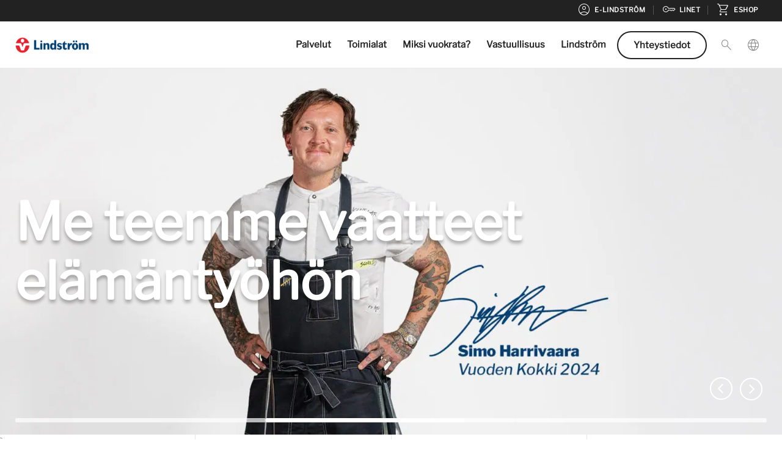

--- FILE ---
content_type: text/html; charset=UTF-8
request_url: https://lindstromgroup.com/fi/?utm_source=google&utm_term=lindstr%C3%B6m&utm_medium=cpc&utm_campaign=Br%C3%A4ndi%20%7C%20Laaja&hsa_src=g&hsa_acc=2225105534&hsa_mt=p&hsa_net=adwords&hsa_cam=739908629&hsa_grp=41332053089&hsa_ad=197153283965&hsa_kw=lindstr%C3%B6m&hsa_tgt=kwd-323560860139&hsa_ver=3&gad=1&gclid=CjwKCAjwuqiiBhBtEiwATgvixDeagx4YRySqt0xeYYhgyO4OawXoBxC4MVbLEQzgRwtZ_aX0vakWYRoCUlUQAvD_BwE
body_size: 39763
content:
<!DOCTYPE html>
<html lang="fi">
<head>
<meta charset="UTF-8">
<meta name="viewport" content="width=device-width, initial-scale=1">
	<link rel="profile" href="https://gmpg.org/xfn/11"> 
	<meta name='robots' content='index, follow, max-image-preview:large, max-snippet:-1, max-video-preview:-1' />
	<style>img:is([sizes="auto" i], [sizes^="auto," i]) { contain-intrinsic-size: 3000px 1500px }</style>
	
<!-- Google Tag Manager for WordPress by gtm4wp.com -->
<script data-cfasync="false" data-pagespeed-no-defer data-cookieconsent="ignore">
	var gtm4wp_datalayer_name = "dataLayer";
	var dataLayer = dataLayer || [];
</script>
<!-- End Google Tag Manager for WordPress by gtm4wp.com -->
	<!-- This site is optimized with the Yoast SEO plugin v26.3 - https://yoast.com/wordpress/plugins/seo/ -->
	<title>Lindström - Euroopan johtava tekstiilipalvelualan yritys</title>
	<meta name="description" content="Lindström group tarjoaa kattavat työvaate-, matto-, hotelli- ja ravintolatekstiilipalvelut sekä teollisuuspyyhepalvelut. Tutustu ja ota yhteyttä." />
	<meta property="og:locale" content="fi_FI" />
	<meta property="og:type" content="website" />
	<meta property="og:title" content="Lindström - Euroopan johtava tekstiilipalvelualan yritys" />
	<meta property="og:description" content="Lindström group tarjoaa kattavat työvaate-, matto-, hotelli- ja ravintolatekstiilipalvelut sekä teollisuuspyyhepalvelut. Tutustu ja ota yhteyttä." />
	<meta property="og:url" content="https://lindstromgroup.com/fi/" />
	<meta property="og:site_name" content="Lindström Suomi" />
	<meta property="article:publisher" content="https://www.facebook.com/lindstromsuomi" />
	<meta property="article:modified_time" content="2026-01-08T08:45:17+00:00" />
	<meta property="og:image" content="https://d2ris6qfzcz0wn.cloudfront.net/wp-content/uploads/sites/8/2025/02/WWS_Lindstrom_Ammattilainen_Palveluksessasi_1200x628px.jpg" />
	<meta property="og:image:width" content="1200" />
	<meta property="og:image:height" content="628" />
	<meta property="og:image:type" content="image/jpeg" />
	<meta name="twitter:card" content="summary_large_image" />
	<script type="application/ld+json" class="yoast-schema-graph">{"@context":"https://schema.org","@graph":[{"@type":"WebPage","@id":"https://lindstromgroup.com/fi/","url":"https://lindstromgroup.com/fi/","name":"Lindström - Euroopan johtava tekstiilipalvelualan yritys","isPartOf":{"@id":"https://lindstromgroup.com/fi/#website"},"about":{"@id":"https://lindstromgroup.com/fi/#organization"},"primaryImageOfPage":{"@id":"https://lindstromgroup.com/fi/#primaryimage"},"image":{"@id":"https://lindstromgroup.com/fi/#primaryimage"},"thumbnailUrl":"https://d2ris6qfzcz0wn.cloudfront.net/wp-content/uploads/sites/8/2025/02/WWS_Lindstrom_Ammattilainen_Palveluksessasi_1600x900px.jpg","datePublished":"2023-10-20T11:49:11+00:00","dateModified":"2026-01-08T08:45:17+00:00","description":"Lindström group tarjoaa kattavat työvaate-, matto-, hotelli- ja ravintolatekstiilipalvelut sekä teollisuuspyyhepalvelut. Tutustu ja ota yhteyttä.","breadcrumb":{"@id":"https://lindstromgroup.com/fi/#breadcrumb"},"inLanguage":"fi","potentialAction":[{"@type":"ReadAction","target":["https://lindstromgroup.com/fi/"]}]},{"@type":"ImageObject","inLanguage":"fi","@id":"https://lindstromgroup.com/fi/#primaryimage","url":"https://d2ris6qfzcz0wn.cloudfront.net/wp-content/uploads/sites/8/2025/02/WWS_Lindstrom_Ammattilainen_Palveluksessasi_1600x900px.jpg","contentUrl":"https://d2ris6qfzcz0wn.cloudfront.net/wp-content/uploads/sites/8/2025/02/WWS_Lindstrom_Ammattilainen_Palveluksessasi_1600x900px.jpg","width":1600,"height":900},{"@type":"BreadcrumbList","@id":"https://lindstromgroup.com/fi/#breadcrumb","itemListElement":[{"@type":"ListItem","position":1,"name":"Kotisivu"}]},{"@type":"WebSite","@id":"https://lindstromgroup.com/fi/#website","url":"https://lindstromgroup.com/fi/","name":"Lindström Suomi","description":"","publisher":{"@id":"https://lindstromgroup.com/fi/#organization"},"potentialAction":[{"@type":"SearchAction","target":{"@type":"EntryPoint","urlTemplate":"https://lindstromgroup.com/fi/?s={search_term_string}"},"query-input":{"@type":"PropertyValueSpecification","valueRequired":true,"valueName":"search_term_string"}}],"inLanguage":"fi"},{"@type":"Organization","@id":"https://lindstromgroup.com/fi/#organization","name":"Lindström Suomi","url":"https://lindstromgroup.com/fi/","logo":{"@type":"ImageObject","inLanguage":"fi","@id":"https://lindstromgroup.com/fi/#/schema/logo/image/","url":"https://d2ris6qfzcz0wn.cloudfront.net/wp-content/uploads/sites/8/2023/10/Logo512.png","contentUrl":"https://d2ris6qfzcz0wn.cloudfront.net/wp-content/uploads/sites/8/2023/10/Logo512.png","width":512,"height":109,"caption":"Lindström Suomi"},"image":{"@id":"https://lindstromgroup.com/fi/#/schema/logo/image/"},"sameAs":["https://www.facebook.com/lindstromsuomi"]}]}</script>
	<meta name="google-site-verification" content="d1eoalxD0oIF7uq4W6JYFSxOhhF1q-Cz3iul2Dc0IgE" />
	<!-- / Yoast SEO plugin. -->


<link rel='dns-prefetch' href='//fonts.googleapis.com' />
<link rel="alternate" type="application/rss+xml" title="Lindström Suomi &raquo; syöte" href="https://lindstromgroup.com/fi/feed/" />
<link rel="alternate" type="application/rss+xml" title="Lindström Suomi &raquo; kommenttien syöte" href="https://lindstromgroup.com/fi/comments/feed/" />
<link rel='stylesheet' id='post-views-counter-frontend-css' href='https://lindstromgroup.com/fi/wp-content/plugins/post-views-counter/css/frontend.min.css?ver=1.5.7' media='all' />
<link rel='stylesheet' id='astra-theme-css-css' href='https://lindstromgroup.com/fi/wp-content/themes/astra/assets/css/minified/main.min.css?ver=4.11.14' media='all' />
<style id='astra-theme-css-inline-css'>
:root{--ast-post-nav-space:0;--ast-container-default-xlg-padding:3em;--ast-container-default-lg-padding:3em;--ast-container-default-slg-padding:2em;--ast-container-default-md-padding:3em;--ast-container-default-sm-padding:3em;--ast-container-default-xs-padding:2.4em;--ast-container-default-xxs-padding:1.8em;--ast-code-block-background:#EEEEEE;--ast-comment-inputs-background:#FAFAFA;--ast-normal-container-width:1920px;--ast-narrow-container-width:750px;--ast-blog-title-font-weight:normal;--ast-blog-meta-weight:inherit;--ast-global-color-primary:var(--ast-global-color-5);--ast-global-color-secondary:var(--ast-global-color-4);--ast-global-color-alternate-background:var(--ast-global-color-7);--ast-global-color-subtle-background:var(--ast-global-color-6);--ast-bg-style-guide:#F8FAFC;--ast-shadow-style-guide:0px 0px 4px 0 #00000057;--ast-global-dark-bg-style:#fff;--ast-global-dark-lfs:#fbfbfb;--ast-widget-bg-color:#fafafa;--ast-wc-container-head-bg-color:#fbfbfb;--ast-title-layout-bg:#eeeeee;--ast-search-border-color:#e7e7e7;--ast-lifter-hover-bg:#e6e6e6;--ast-gallery-block-color:#000;--srfm-color-input-label:var(--ast-global-color-2);}html{font-size:93.75%;}a{color:var(--ast-global-color-0);}a:hover,a:focus{color:var(--ast-global-color-1);}body,button,input,select,textarea,.ast-button,.ast-custom-button{font-family:-apple-system,BlinkMacSystemFont,Segoe UI,Roboto,Oxygen-Sans,Ubuntu,Cantarell,Helvetica Neue,sans-serif;font-weight:inherit;font-size:15px;font-size:1rem;line-height:var(--ast-body-line-height,1.6em);}blockquote{color:var(--ast-global-color-3);}h1,h2,h3,h4,h5,h6,.entry-content :where(h1,h2,h3,h4,h5,h6),.site-title,.site-title a{font-weight:600;}.site-title{font-size:35px;font-size:2.33333333333rem;display:none;}header .custom-logo-link img{max-width:120px;width:120px;}.astra-logo-svg{width:120px;}.site-header .site-description{font-size:15px;font-size:1rem;display:none;}.entry-title{font-size:30px;font-size:2rem;}.archive .ast-article-post .ast-article-inner,.blog .ast-article-post .ast-article-inner,.archive .ast-article-post .ast-article-inner:hover,.blog .ast-article-post .ast-article-inner:hover{overflow:hidden;}h1,.entry-content :where(h1){font-size:40px;font-size:2.66666666667rem;font-weight:600;line-height:1.4em;}h2,.entry-content :where(h2){font-size:30px;font-size:2rem;font-weight:600;line-height:1.25em;}h3,.entry-content :where(h3){font-size:25px;font-size:1.66666666667rem;font-weight:600;line-height:1.2em;}h4,.entry-content :where(h4){font-size:20px;font-size:1.33333333333rem;line-height:1.2em;font-weight:600;}h5,.entry-content :where(h5){font-size:18px;font-size:1.2rem;line-height:1.2em;font-weight:600;}h6,.entry-content :where(h6){font-size:15px;font-size:1rem;line-height:1.25em;font-weight:600;}::selection{background-color:var(--ast-global-color-0);color:#ffffff;}body,h1,h2,h3,h4,h5,h6,.entry-title a,.entry-content :where(h1,h2,h3,h4,h5,h6){color:var(--ast-global-color-3);}.tagcloud a:hover,.tagcloud a:focus,.tagcloud a.current-item{color:#ffffff;border-color:var(--ast-global-color-0);background-color:var(--ast-global-color-0);}input:focus,input[type="text"]:focus,input[type="email"]:focus,input[type="url"]:focus,input[type="password"]:focus,input[type="reset"]:focus,input[type="search"]:focus,textarea:focus{border-color:var(--ast-global-color-0);}input[type="radio"]:checked,input[type=reset],input[type="checkbox"]:checked,input[type="checkbox"]:hover:checked,input[type="checkbox"]:focus:checked,input[type=range]::-webkit-slider-thumb{border-color:var(--ast-global-color-0);background-color:var(--ast-global-color-0);box-shadow:none;}.site-footer a:hover + .post-count,.site-footer a:focus + .post-count{background:var(--ast-global-color-0);border-color:var(--ast-global-color-0);}.single .nav-links .nav-previous,.single .nav-links .nav-next{color:var(--ast-global-color-0);}.entry-meta,.entry-meta *{line-height:1.45;color:var(--ast-global-color-0);}.entry-meta a:not(.ast-button):hover,.entry-meta a:not(.ast-button):hover *,.entry-meta a:not(.ast-button):focus,.entry-meta a:not(.ast-button):focus *,.page-links > .page-link,.page-links .page-link:hover,.post-navigation a:hover{color:var(--ast-global-color-1);}#cat option,.secondary .calendar_wrap thead a,.secondary .calendar_wrap thead a:visited{color:var(--ast-global-color-0);}.secondary .calendar_wrap #today,.ast-progress-val span{background:var(--ast-global-color-0);}.secondary a:hover + .post-count,.secondary a:focus + .post-count{background:var(--ast-global-color-0);border-color:var(--ast-global-color-0);}.calendar_wrap #today > a{color:#ffffff;}.page-links .page-link,.single .post-navigation a{color:var(--ast-global-color-0);}.ast-search-menu-icon .search-form button.search-submit{padding:0 4px;}.ast-search-menu-icon form.search-form{padding-right:0;}.ast-search-menu-icon.slide-search input.search-field{width:0;}.ast-header-search .ast-search-menu-icon.ast-dropdown-active .search-form,.ast-header-search .ast-search-menu-icon.ast-dropdown-active .search-field:focus{transition:all 0.2s;}.search-form input.search-field:focus{outline:none;}.ast-archive-title{color:var(--ast-global-color-2);}.widget-title,.widget .wp-block-heading{font-size:21px;font-size:1.4rem;color:var(--ast-global-color-2);}.ast-single-post .entry-content a,.ast-comment-content a:not(.ast-comment-edit-reply-wrap a){text-decoration:underline;}.ast-single-post .wp-block-button .wp-block-button__link,.ast-single-post .entry-content .uagb-tab a,.ast-single-post .entry-content .uagb-ifb-cta a,.ast-single-post .entry-content .wp-block-uagb-buttons a,.ast-single-post .entry-content .uabb-module-content a,.ast-single-post .entry-content .uagb-post-grid a,.ast-single-post .entry-content .uagb-timeline a,.ast-single-post .entry-content .uagb-toc__wrap a,.ast-single-post .entry-content .uagb-taxomony-box a,.entry-content .wp-block-latest-posts > li > a,.ast-single-post .entry-content .wp-block-file__button,a.ast-post-filter-single,.ast-single-post .wp-block-buttons .wp-block-button.is-style-outline .wp-block-button__link,.ast-single-post .ast-comment-content .comment-reply-link,.ast-single-post .ast-comment-content .comment-edit-link{text-decoration:none;}.ast-search-menu-icon.slide-search a:focus-visible:focus-visible,.astra-search-icon:focus-visible,#close:focus-visible,a:focus-visible,.ast-menu-toggle:focus-visible,.site .skip-link:focus-visible,.wp-block-loginout input:focus-visible,.wp-block-search.wp-block-search__button-inside .wp-block-search__inside-wrapper,.ast-header-navigation-arrow:focus-visible,.ast-orders-table__row .ast-orders-table__cell:focus-visible,a#ast-apply-coupon:focus-visible,#ast-apply-coupon:focus-visible,#close:focus-visible,.button.search-submit:focus-visible,#search_submit:focus,.normal-search:focus-visible,.ast-header-account-wrap:focus-visible,.astra-cart-drawer-close:focus,.ast-single-variation:focus,.ast-button:focus{outline-style:dotted;outline-color:inherit;outline-width:thin;}input:focus,input[type="text"]:focus,input[type="email"]:focus,input[type="url"]:focus,input[type="password"]:focus,input[type="reset"]:focus,input[type="search"]:focus,input[type="number"]:focus,textarea:focus,.wp-block-search__input:focus,[data-section="section-header-mobile-trigger"] .ast-button-wrap .ast-mobile-menu-trigger-minimal:focus,.ast-mobile-popup-drawer.active .menu-toggle-close:focus,#ast-scroll-top:focus,#coupon_code:focus,#ast-coupon-code:focus{border-style:dotted;border-color:inherit;border-width:thin;}input{outline:none;}.ast-logo-title-inline .site-logo-img{padding-right:1em;}.site-logo-img img{ transition:all 0.2s linear;}body .ast-oembed-container *{position:absolute;top:0;width:100%;height:100%;left:0;}body .wp-block-embed-pocket-casts .ast-oembed-container *{position:unset;}.ast-single-post-featured-section + article {margin-top: 2em;}.site-content .ast-single-post-featured-section img {width: 100%;overflow: hidden;object-fit: cover;}.site > .ast-single-related-posts-container {margin-top: 0;}@media (min-width: 1201px) {.ast-desktop .ast-container--narrow {max-width: var(--ast-narrow-container-width);margin: 0 auto;}}@media (max-width:1200.9px){#ast-desktop-header{display:none;}}@media (min-width:1201px){#ast-mobile-header{display:none;}}.wp-block-buttons.aligncenter{justify-content:center;}@media (max-width:1200px){.ast-theme-transparent-header #primary,.ast-theme-transparent-header #secondary{padding:0;}}@media (max-width:1200px){.ast-plain-container.ast-no-sidebar #primary{padding:0;}}.ast-plain-container.ast-no-sidebar #primary{margin-top:0;margin-bottom:0;}@media (min-width:1200px){.ast-plain-container.ast-no-sidebar #primary{margin-top:60px;margin-bottom:60px;}}.wp-block-button.is-style-outline .wp-block-button__link{border-color:var(--ast-global-color-0);}div.wp-block-button.is-style-outline > .wp-block-button__link:not(.has-text-color),div.wp-block-button.wp-block-button__link.is-style-outline:not(.has-text-color){color:var(--ast-global-color-0);}.wp-block-button.is-style-outline .wp-block-button__link:hover,.wp-block-buttons .wp-block-button.is-style-outline .wp-block-button__link:focus,.wp-block-buttons .wp-block-button.is-style-outline > .wp-block-button__link:not(.has-text-color):hover,.wp-block-buttons .wp-block-button.wp-block-button__link.is-style-outline:not(.has-text-color):hover{color:#ffffff;background-color:var(--ast-global-color-1);border-color:var(--ast-global-color-1);}.post-page-numbers.current .page-link,.ast-pagination .page-numbers.current{color:#ffffff;border-color:var(--ast-global-color-0);background-color:var(--ast-global-color-0);}.wp-block-button.is-style-outline .wp-block-button__link.wp-element-button,.ast-outline-button{border-color:var(--ast-global-color-0);font-family:inherit;font-weight:inherit;line-height:1em;border-top-left-radius:2px;border-top-right-radius:2px;border-bottom-right-radius:2px;border-bottom-left-radius:2px;}.wp-block-buttons .wp-block-button.is-style-outline > .wp-block-button__link:not(.has-text-color),.wp-block-buttons .wp-block-button.wp-block-button__link.is-style-outline:not(.has-text-color),.ast-outline-button{color:var(--ast-global-color-0);}.wp-block-button.is-style-outline .wp-block-button__link:hover,.wp-block-buttons .wp-block-button.is-style-outline .wp-block-button__link:focus,.wp-block-buttons .wp-block-button.is-style-outline > .wp-block-button__link:not(.has-text-color):hover,.wp-block-buttons .wp-block-button.wp-block-button__link.is-style-outline:not(.has-text-color):hover,.ast-outline-button:hover,.ast-outline-button:focus,.wp-block-uagb-buttons-child .uagb-buttons-repeater.ast-outline-button:hover,.wp-block-uagb-buttons-child .uagb-buttons-repeater.ast-outline-button:focus{color:#ffffff;background-color:var(--ast-global-color-1);border-color:var(--ast-global-color-1);}.wp-block-button .wp-block-button__link.wp-element-button.is-style-outline:not(.has-background),.wp-block-button.is-style-outline>.wp-block-button__link.wp-element-button:not(.has-background),.ast-outline-button{background-color:transparent;}.entry-content[data-ast-blocks-layout] > figure{margin-bottom:1em;}h1.widget-title{font-weight:600;}h2.widget-title{font-weight:600;}h3.widget-title{font-weight:600;}#page{display:flex;flex-direction:column;min-height:100vh;}.ast-404-layout-1 h1.page-title{color:var(--ast-global-color-2);}.single .post-navigation a{line-height:1em;height:inherit;}.error-404 .page-sub-title{font-size:1.5rem;font-weight:inherit;}.search .site-content .content-area .search-form{margin-bottom:0;}#page .site-content{flex-grow:1;}.widget{margin-bottom:1.25em;}#secondary li{line-height:1.5em;}#secondary .wp-block-group h2{margin-bottom:0.7em;}#secondary h2{font-size:1.7rem;}.ast-separate-container .ast-article-post,.ast-separate-container .ast-article-single,.ast-separate-container .comment-respond{padding:3em;}.ast-separate-container .ast-article-single .ast-article-single{padding:0;}.ast-article-single .wp-block-post-template-is-layout-grid{padding-left:0;}.ast-separate-container .comments-title,.ast-narrow-container .comments-title{padding:1.5em 2em;}.ast-page-builder-template .comment-form-textarea,.ast-comment-formwrap .ast-grid-common-col{padding:0;}.ast-comment-formwrap{padding:0;display:inline-flex;column-gap:20px;width:100%;margin-left:0;margin-right:0;}.comments-area textarea#comment:focus,.comments-area textarea#comment:active,.comments-area .ast-comment-formwrap input[type="text"]:focus,.comments-area .ast-comment-formwrap input[type="text"]:active {box-shadow:none;outline:none;}.archive.ast-page-builder-template .entry-header{margin-top:2em;}.ast-page-builder-template .ast-comment-formwrap{width:100%;}.entry-title{margin-bottom:0.5em;}.ast-archive-description p{font-size:inherit;font-weight:inherit;line-height:inherit;}.ast-separate-container .ast-comment-list li.depth-1,.hentry{margin-bottom:2em;}@media (min-width:1200px){.ast-left-sidebar.ast-page-builder-template #secondary,.archive.ast-right-sidebar.ast-page-builder-template .site-main{padding-left:20px;padding-right:20px;}}@media (max-width:544px){.ast-comment-formwrap.ast-row{column-gap:10px;display:inline-block;}#ast-commentform .ast-grid-common-col{position:relative;width:100%;}}@media (min-width:1201px){.ast-separate-container .ast-article-post,.ast-separate-container .ast-article-single,.ast-separate-container .ast-author-box,.ast-separate-container .ast-404-layout-1,.ast-separate-container .no-results{padding:3em;}}@media (max-width:1200px){.ast-left-sidebar #content > .ast-container{display:flex;flex-direction:column-reverse;width:100%;}}@media (min-width:1201px){.ast-separate-container.ast-right-sidebar #primary,.ast-separate-container.ast-left-sidebar #primary{border:0;}.search-no-results.ast-separate-container #primary{margin-bottom:4em;}}.wp-block-button .wp-block-button__link{color:#ffffff;}.wp-block-button .wp-block-button__link:hover,.wp-block-button .wp-block-button__link:focus{color:#ffffff;background-color:var(--ast-global-color-1);border-color:var(--ast-global-color-1);}.wp-block-button .wp-block-button__link,.wp-block-search .wp-block-search__button,body .wp-block-file .wp-block-file__button{border-color:var(--ast-global-color-0);background-color:var(--ast-global-color-0);color:#ffffff;font-family:inherit;font-weight:inherit;line-height:1em;border-top-left-radius:2px;border-top-right-radius:2px;border-bottom-right-radius:2px;border-bottom-left-radius:2px;padding-top:15px;padding-right:30px;padding-bottom:15px;padding-left:30px;}@media (max-width:1200px){.wp-block-button .wp-block-button__link,.wp-block-search .wp-block-search__button,body .wp-block-file .wp-block-file__button{padding-top:14px;padding-right:28px;padding-bottom:14px;padding-left:28px;}}@media (max-width:544px){.wp-block-button .wp-block-button__link,.wp-block-search .wp-block-search__button,body .wp-block-file .wp-block-file__button{padding-top:12px;padding-right:24px;padding-bottom:12px;padding-left:24px;}}.menu-toggle,button,.ast-button,.ast-custom-button,.button,input#submit,input[type="button"],input[type="submit"],input[type="reset"],form[CLASS*="wp-block-search__"].wp-block-search .wp-block-search__inside-wrapper .wp-block-search__button,body .wp-block-file .wp-block-file__button,.search .search-submit{border-style:solid;border-top-width:0;border-right-width:0;border-left-width:0;border-bottom-width:0;color:#ffffff;border-color:var(--ast-global-color-0);background-color:var(--ast-global-color-0);padding-top:15px;padding-right:30px;padding-bottom:15px;padding-left:30px;font-family:inherit;font-weight:inherit;line-height:1em;border-top-left-radius:2px;border-top-right-radius:2px;border-bottom-right-radius:2px;border-bottom-left-radius:2px;}button:focus,.menu-toggle:hover,button:hover,.ast-button:hover,.ast-custom-button:hover .button:hover,.ast-custom-button:hover ,input[type=reset]:hover,input[type=reset]:focus,input#submit:hover,input#submit:focus,input[type="button"]:hover,input[type="button"]:focus,input[type="submit"]:hover,input[type="submit"]:focus,form[CLASS*="wp-block-search__"].wp-block-search .wp-block-search__inside-wrapper .wp-block-search__button:hover,form[CLASS*="wp-block-search__"].wp-block-search .wp-block-search__inside-wrapper .wp-block-search__button:focus,body .wp-block-file .wp-block-file__button:hover,body .wp-block-file .wp-block-file__button:focus{color:#ffffff;background-color:var(--ast-global-color-1);border-color:var(--ast-global-color-1);}form[CLASS*="wp-block-search__"].wp-block-search .wp-block-search__inside-wrapper .wp-block-search__button.has-icon{padding-top:calc(15px - 3px);padding-right:calc(30px - 3px);padding-bottom:calc(15px - 3px);padding-left:calc(30px - 3px);}@media (max-width:1200px){.menu-toggle,button,.ast-button,.ast-custom-button,.button,input#submit,input[type="button"],input[type="submit"],input[type="reset"],form[CLASS*="wp-block-search__"].wp-block-search .wp-block-search__inside-wrapper .wp-block-search__button,body .wp-block-file .wp-block-file__button,.search .search-submit{padding-top:14px;padding-right:28px;padding-bottom:14px;padding-left:28px;}}@media (max-width:544px){.menu-toggle,button,.ast-button,.ast-custom-button,.button,input#submit,input[type="button"],input[type="submit"],input[type="reset"],form[CLASS*="wp-block-search__"].wp-block-search .wp-block-search__inside-wrapper .wp-block-search__button,body .wp-block-file .wp-block-file__button,.search .search-submit{padding-top:12px;padding-right:24px;padding-bottom:12px;padding-left:24px;}}@media (max-width:1200px){.ast-mobile-header-stack .main-header-bar .ast-search-menu-icon{display:inline-block;}.ast-header-break-point.ast-header-custom-item-outside .ast-mobile-header-stack .main-header-bar .ast-search-icon{margin:0;}.ast-comment-avatar-wrap img{max-width:2.5em;}.ast-comment-meta{padding:0 1.8888em 1.3333em;}.ast-separate-container .ast-comment-list li.depth-1{padding:1.5em 2.14em;}.ast-separate-container .comment-respond{padding:2em 2.14em;}}@media (min-width:544px){.ast-container{max-width:100%;}}@media (max-width:544px){.ast-separate-container .ast-article-post,.ast-separate-container .ast-article-single,.ast-separate-container .comments-title,.ast-separate-container .ast-archive-description{padding:1.5em 1em;}.ast-separate-container #content .ast-container{padding-left:0.54em;padding-right:0.54em;}.ast-separate-container .ast-comment-list .bypostauthor{padding:.5em;}.ast-search-menu-icon.ast-dropdown-active .search-field{width:170px;}}@media (max-width:1200px){.ast-header-break-point .ast-search-menu-icon.slide-search .search-form{right:0;}.ast-header-break-point .ast-mobile-header-stack .ast-search-menu-icon.slide-search .search-form{right:-1em;}} #ast-mobile-header .ast-site-header-cart-li a{pointer-events:none;}.ast-separate-container{background-color:var(--ast-global-color-4);}@media (max-width:1200px){.site-title{display:none;}.site-header .site-description{display:none;}h1,.entry-content :where(h1){font-size:30px;}h2,.entry-content :where(h2){font-size:25px;}h3,.entry-content :where(h3){font-size:20px;}.astra-logo-svg{width:120px;}header .custom-logo-link img,.ast-header-break-point .site-logo-img .custom-mobile-logo-link img{max-width:120px;width:120px;}}@media (max-width:544px){.site-title{display:none;}.site-header .site-description{display:none;}h1,.entry-content :where(h1){font-size:30px;}h2,.entry-content :where(h2){font-size:25px;}h3,.entry-content :where(h3){font-size:20px;}header .custom-logo-link img,.ast-header-break-point .site-branding img,.ast-header-break-point .custom-logo-link img{max-width:100px;width:100px;}.astra-logo-svg{width:100px;}.ast-header-break-point .site-logo-img .custom-mobile-logo-link img{max-width:100px;}}@media (max-width:1200px){html{font-size:85.5%;}}@media (max-width:544px){html{font-size:85.5%;}}@media (min-width:1201px){.ast-container{max-width:1960px;}}@media (min-width:1201px){.site-content .ast-container{display:flex;}}@media (max-width:1200px){.site-content .ast-container{flex-direction:column;}}@media (min-width:1201px){.main-header-menu .sub-menu .menu-item.ast-left-align-sub-menu:hover > .sub-menu,.main-header-menu .sub-menu .menu-item.ast-left-align-sub-menu.focus > .sub-menu{margin-left:-0px;}}.site .comments-area{padding-bottom:3em;}.wp-block-file {display: flex;align-items: center;flex-wrap: wrap;justify-content: space-between;}.wp-block-pullquote {border: none;}.wp-block-pullquote blockquote::before {content: "\201D";font-family: "Helvetica",sans-serif;display: flex;transform: rotate( 180deg );font-size: 6rem;font-style: normal;line-height: 1;font-weight: bold;align-items: center;justify-content: center;}.has-text-align-right > blockquote::before {justify-content: flex-start;}.has-text-align-left > blockquote::before {justify-content: flex-end;}figure.wp-block-pullquote.is-style-solid-color blockquote {max-width: 100%;text-align: inherit;}:root {--wp--custom--ast-default-block-top-padding: 3em;--wp--custom--ast-default-block-right-padding: 3em;--wp--custom--ast-default-block-bottom-padding: 3em;--wp--custom--ast-default-block-left-padding: 3em;--wp--custom--ast-container-width: 1920px;--wp--custom--ast-content-width-size: 1920px;--wp--custom--ast-wide-width-size: calc(1920px + var(--wp--custom--ast-default-block-left-padding) + var(--wp--custom--ast-default-block-right-padding));}.ast-narrow-container {--wp--custom--ast-content-width-size: 750px;--wp--custom--ast-wide-width-size: 750px;}@media(max-width: 1200px) {:root {--wp--custom--ast-default-block-top-padding: 3em;--wp--custom--ast-default-block-right-padding: 2em;--wp--custom--ast-default-block-bottom-padding: 3em;--wp--custom--ast-default-block-left-padding: 2em;}}@media(max-width: 544px) {:root {--wp--custom--ast-default-block-top-padding: 3em;--wp--custom--ast-default-block-right-padding: 1.5em;--wp--custom--ast-default-block-bottom-padding: 3em;--wp--custom--ast-default-block-left-padding: 1.5em;}}.entry-content > .wp-block-group,.entry-content > .wp-block-cover,.entry-content > .wp-block-columns {padding-top: var(--wp--custom--ast-default-block-top-padding);padding-right: var(--wp--custom--ast-default-block-right-padding);padding-bottom: var(--wp--custom--ast-default-block-bottom-padding);padding-left: var(--wp--custom--ast-default-block-left-padding);}.ast-plain-container.ast-no-sidebar .entry-content > .alignfull,.ast-page-builder-template .ast-no-sidebar .entry-content > .alignfull {margin-left: calc( -50vw + 50%);margin-right: calc( -50vw + 50%);max-width: 100vw;width: 100vw;}.ast-plain-container.ast-no-sidebar .entry-content .alignfull .alignfull,.ast-page-builder-template.ast-no-sidebar .entry-content .alignfull .alignfull,.ast-plain-container.ast-no-sidebar .entry-content .alignfull .alignwide,.ast-page-builder-template.ast-no-sidebar .entry-content .alignfull .alignwide,.ast-plain-container.ast-no-sidebar .entry-content .alignwide .alignfull,.ast-page-builder-template.ast-no-sidebar .entry-content .alignwide .alignfull,.ast-plain-container.ast-no-sidebar .entry-content .alignwide .alignwide,.ast-page-builder-template.ast-no-sidebar .entry-content .alignwide .alignwide,.ast-plain-container.ast-no-sidebar .entry-content .wp-block-column .alignfull,.ast-page-builder-template.ast-no-sidebar .entry-content .wp-block-column .alignfull,.ast-plain-container.ast-no-sidebar .entry-content .wp-block-column .alignwide,.ast-page-builder-template.ast-no-sidebar .entry-content .wp-block-column .alignwide {margin-left: auto;margin-right: auto;width: 100%;}[data-ast-blocks-layout] .wp-block-separator:not(.is-style-dots) {height: 0;}[data-ast-blocks-layout] .wp-block-separator {margin: 20px auto;}[data-ast-blocks-layout] .wp-block-separator:not(.is-style-wide):not(.is-style-dots) {max-width: 100px;}[data-ast-blocks-layout] .wp-block-separator.has-background {padding: 0;}.entry-content[data-ast-blocks-layout] > * {max-width: var(--wp--custom--ast-content-width-size);margin-left: auto;margin-right: auto;}.entry-content[data-ast-blocks-layout] > .alignwide {max-width: var(--wp--custom--ast-wide-width-size);}.entry-content[data-ast-blocks-layout] .alignfull {max-width: none;}.entry-content .wp-block-columns {margin-bottom: 0;}blockquote {margin: 1.5em;border-color: rgba(0,0,0,0.05);}.wp-block-quote:not(.has-text-align-right):not(.has-text-align-center) {border-left: 5px solid rgba(0,0,0,0.05);}.has-text-align-right > blockquote,blockquote.has-text-align-right {border-right: 5px solid rgba(0,0,0,0.05);}.has-text-align-left > blockquote,blockquote.has-text-align-left {border-left: 5px solid rgba(0,0,0,0.05);}.wp-block-site-tagline,.wp-block-latest-posts .read-more {margin-top: 15px;}.wp-block-loginout p label {display: block;}.wp-block-loginout p:not(.login-remember):not(.login-submit) input {width: 100%;}.wp-block-loginout input:focus {border-color: transparent;}.wp-block-loginout input:focus {outline: thin dotted;}.entry-content .wp-block-media-text .wp-block-media-text__content {padding: 0 0 0 8%;}.entry-content .wp-block-media-text.has-media-on-the-right .wp-block-media-text__content {padding: 0 8% 0 0;}.entry-content .wp-block-media-text.has-background .wp-block-media-text__content {padding: 8%;}.entry-content .wp-block-cover:not([class*="background-color"]):not(.has-text-color.has-link-color) .wp-block-cover__inner-container,.entry-content .wp-block-cover:not([class*="background-color"]) .wp-block-cover-image-text,.entry-content .wp-block-cover:not([class*="background-color"]) .wp-block-cover-text,.entry-content .wp-block-cover-image:not([class*="background-color"]) .wp-block-cover__inner-container,.entry-content .wp-block-cover-image:not([class*="background-color"]) .wp-block-cover-image-text,.entry-content .wp-block-cover-image:not([class*="background-color"]) .wp-block-cover-text {color: var(--ast-global-color-primary,var(--ast-global-color-5));}.wp-block-loginout .login-remember input {width: 1.1rem;height: 1.1rem;margin: 0 5px 4px 0;vertical-align: middle;}.wp-block-latest-posts > li > *:first-child,.wp-block-latest-posts:not(.is-grid) > li:first-child {margin-top: 0;}.entry-content > .wp-block-buttons,.entry-content > .wp-block-uagb-buttons {margin-bottom: 1.5em;}.wp-block-search__inside-wrapper .wp-block-search__input {padding: 0 10px;color: var(--ast-global-color-3);background: var(--ast-global-color-primary,var(--ast-global-color-5));border-color: var(--ast-border-color);}.wp-block-latest-posts .read-more {margin-bottom: 1.5em;}.wp-block-search__no-button .wp-block-search__inside-wrapper .wp-block-search__input {padding-top: 5px;padding-bottom: 5px;}.wp-block-latest-posts .wp-block-latest-posts__post-date,.wp-block-latest-posts .wp-block-latest-posts__post-author {font-size: 1rem;}.wp-block-latest-posts > li > *,.wp-block-latest-posts:not(.is-grid) > li {margin-top: 12px;margin-bottom: 12px;}.ast-page-builder-template .entry-content[data-ast-blocks-layout] > .alignwide:where(:not(.uagb-is-root-container):not(.spectra-is-root-container)) > * {max-width: var(--wp--custom--ast-wide-width-size);}.ast-page-builder-template .entry-content[data-ast-blocks-layout] > .inherit-container-width > *,.ast-page-builder-template .entry-content[data-ast-blocks-layout] > *:not(.wp-block-group):where(:not(.uagb-is-root-container):not(.spectra-is-root-container)) > *,.entry-content[data-ast-blocks-layout] > .wp-block-cover .wp-block-cover__inner-container {max-width: var(--wp--custom--ast-content-width-size) ;margin-left: auto;margin-right: auto;}.ast-page-builder-template .entry-content[data-ast-blocks-layout] > *,.ast-page-builder-template .entry-content[data-ast-blocks-layout] > .alignfull:where(:not(.wp-block-group):not(.uagb-is-root-container):not(.spectra-is-root-container)) > * {max-width: none;}.entry-content[data-ast-blocks-layout] .wp-block-cover:not(.alignleft):not(.alignright) {width: auto;}@media(max-width: 1200px) {.ast-separate-container .entry-content > .alignfull,.ast-separate-container .entry-content[data-ast-blocks-layout] > .alignwide,.ast-plain-container .entry-content[data-ast-blocks-layout] > .alignwide,.ast-plain-container .entry-content .alignfull {margin-left: calc(-1 * min(var(--ast-container-default-xlg-padding),20px)) ;margin-right: calc(-1 * min(var(--ast-container-default-xlg-padding),20px));}}@media(min-width: 1201px) {.ast-separate-container .entry-content > .alignfull {margin-left: calc(-1 * var(--ast-container-default-xlg-padding) );margin-right: calc(-1 * var(--ast-container-default-xlg-padding) );}.ast-separate-container .entry-content[data-ast-blocks-layout] > .alignwide,.ast-plain-container .entry-content[data-ast-blocks-layout] > .alignwide {margin-left: calc(-1 * var(--wp--custom--ast-default-block-left-padding) );margin-right: calc(-1 * var(--wp--custom--ast-default-block-right-padding) );}}@media(min-width: 1200px) {.ast-separate-container .entry-content .wp-block-group.alignwide:not(.inherit-container-width) > :where(:not(.alignleft):not(.alignright)),.ast-plain-container .entry-content .wp-block-group.alignwide:not(.inherit-container-width) > :where(:not(.alignleft):not(.alignright)) {max-width: calc( var(--wp--custom--ast-content-width-size) + 80px );}.ast-plain-container.ast-right-sidebar .entry-content[data-ast-blocks-layout] .alignfull,.ast-plain-container.ast-left-sidebar .entry-content[data-ast-blocks-layout] .alignfull {margin-left: -60px;margin-right: -60px;}}@media(min-width: 544px) {.entry-content > .alignleft {margin-right: 20px;}.entry-content > .alignright {margin-left: 20px;}}@media (max-width:544px){.wp-block-columns .wp-block-column:not(:last-child){margin-bottom:20px;}.wp-block-latest-posts{margin:0;}}@media( max-width: 600px ) {.entry-content .wp-block-media-text .wp-block-media-text__content,.entry-content .wp-block-media-text.has-media-on-the-right .wp-block-media-text__content {padding: 8% 0 0;}.entry-content .wp-block-media-text.has-background .wp-block-media-text__content {padding: 8%;}}.ast-narrow-container .site-content .wp-block-uagb-image--align-full .wp-block-uagb-image__figure {max-width: 100%;margin-left: auto;margin-right: auto;}:root .has-ast-global-color-0-color{color:var(--ast-global-color-0);}:root .has-ast-global-color-0-background-color{background-color:var(--ast-global-color-0);}:root .wp-block-button .has-ast-global-color-0-color{color:var(--ast-global-color-0);}:root .wp-block-button .has-ast-global-color-0-background-color{background-color:var(--ast-global-color-0);}:root .has-ast-global-color-1-color{color:var(--ast-global-color-1);}:root .has-ast-global-color-1-background-color{background-color:var(--ast-global-color-1);}:root .wp-block-button .has-ast-global-color-1-color{color:var(--ast-global-color-1);}:root .wp-block-button .has-ast-global-color-1-background-color{background-color:var(--ast-global-color-1);}:root .has-ast-global-color-2-color{color:var(--ast-global-color-2);}:root .has-ast-global-color-2-background-color{background-color:var(--ast-global-color-2);}:root .wp-block-button .has-ast-global-color-2-color{color:var(--ast-global-color-2);}:root .wp-block-button .has-ast-global-color-2-background-color{background-color:var(--ast-global-color-2);}:root .has-ast-global-color-3-color{color:var(--ast-global-color-3);}:root .has-ast-global-color-3-background-color{background-color:var(--ast-global-color-3);}:root .wp-block-button .has-ast-global-color-3-color{color:var(--ast-global-color-3);}:root .wp-block-button .has-ast-global-color-3-background-color{background-color:var(--ast-global-color-3);}:root .has-ast-global-color-4-color{color:var(--ast-global-color-4);}:root .has-ast-global-color-4-background-color{background-color:var(--ast-global-color-4);}:root .wp-block-button .has-ast-global-color-4-color{color:var(--ast-global-color-4);}:root .wp-block-button .has-ast-global-color-4-background-color{background-color:var(--ast-global-color-4);}:root .has-ast-global-color-5-color{color:var(--ast-global-color-5);}:root .has-ast-global-color-5-background-color{background-color:var(--ast-global-color-5);}:root .wp-block-button .has-ast-global-color-5-color{color:var(--ast-global-color-5);}:root .wp-block-button .has-ast-global-color-5-background-color{background-color:var(--ast-global-color-5);}:root .has-ast-global-color-6-color{color:var(--ast-global-color-6);}:root .has-ast-global-color-6-background-color{background-color:var(--ast-global-color-6);}:root .wp-block-button .has-ast-global-color-6-color{color:var(--ast-global-color-6);}:root .wp-block-button .has-ast-global-color-6-background-color{background-color:var(--ast-global-color-6);}:root .has-ast-global-color-7-color{color:var(--ast-global-color-7);}:root .has-ast-global-color-7-background-color{background-color:var(--ast-global-color-7);}:root .wp-block-button .has-ast-global-color-7-color{color:var(--ast-global-color-7);}:root .wp-block-button .has-ast-global-color-7-background-color{background-color:var(--ast-global-color-7);}:root .has-ast-global-color-8-color{color:var(--ast-global-color-8);}:root .has-ast-global-color-8-background-color{background-color:var(--ast-global-color-8);}:root .wp-block-button .has-ast-global-color-8-color{color:var(--ast-global-color-8);}:root .wp-block-button .has-ast-global-color-8-background-color{background-color:var(--ast-global-color-8);}:root{--ast-global-color-0:#0170B9;--ast-global-color-1:#3a3a3a;--ast-global-color-2:#3a3a3a;--ast-global-color-3:#4B4F58;--ast-global-color-4:#F5F5F5;--ast-global-color-5:#FFFFFF;--ast-global-color-6:#E5E5E5;--ast-global-color-7:#424242;--ast-global-color-8:#000000;}:root {--ast-border-color : var(--ast-global-color-6);}.ast-single-entry-banner {-js-display: flex;display: flex;flex-direction: column;justify-content: center;text-align: center;position: relative;background: var(--ast-title-layout-bg);}.ast-single-entry-banner[data-banner-layout="layout-1"] {max-width: 1920px;background: inherit;padding: 20px 0;}.ast-single-entry-banner[data-banner-width-type="custom"] {margin: 0 auto;width: 100%;}.ast-single-entry-banner + .site-content .entry-header {margin-bottom: 0;}.site .ast-author-avatar {--ast-author-avatar-size: ;}a.ast-underline-text {text-decoration: underline;}.ast-container > .ast-terms-link {position: relative;display: block;}a.ast-button.ast-badge-tax {padding: 4px 8px;border-radius: 3px;font-size: inherit;}header.entry-header{text-align:left;}header.entry-header > *:not(:last-child){margin-bottom:10px;}@media (max-width:1200px){header.entry-header{text-align:left;}}@media (max-width:544px){header.entry-header{text-align:left;}}.ast-archive-entry-banner {-js-display: flex;display: flex;flex-direction: column;justify-content: center;text-align: center;position: relative;background: var(--ast-title-layout-bg);}.ast-archive-entry-banner[data-banner-width-type="custom"] {margin: 0 auto;width: 100%;}.ast-archive-entry-banner[data-banner-layout="layout-1"] {background: inherit;padding: 20px 0;text-align: left;}body.archive .ast-archive-description{max-width:1920px;width:100%;text-align:left;padding-top:3em;padding-right:3em;padding-bottom:3em;padding-left:3em;}body.archive .ast-archive-description .ast-archive-title,body.archive .ast-archive-description .ast-archive-title *{font-size:40px;font-size:2.66666666667rem;}body.archive .ast-archive-description > *:not(:last-child){margin-bottom:10px;}@media (max-width:1200px){body.archive .ast-archive-description{text-align:left;}}@media (max-width:544px){body.archive .ast-archive-description{text-align:left;}}.ast-breadcrumbs .trail-browse,.ast-breadcrumbs .trail-items,.ast-breadcrumbs .trail-items li{display:inline-block;margin:0;padding:0;border:none;background:inherit;text-indent:0;text-decoration:none;}.ast-breadcrumbs .trail-browse{font-size:inherit;font-style:inherit;font-weight:inherit;color:inherit;}.ast-breadcrumbs .trail-items{list-style:none;}.trail-items li::after{padding:0 0.3em;content:"\00bb";}.trail-items li:last-of-type::after{display:none;}h1,h2,h3,h4,h5,h6,.entry-content :where(h1,h2,h3,h4,h5,h6){color:var(--ast-global-color-2);}.entry-title a{color:var(--ast-global-color-2);}@media (max-width:1200px){.ast-builder-grid-row-container.ast-builder-grid-row-tablet-3-firstrow .ast-builder-grid-row > *:first-child,.ast-builder-grid-row-container.ast-builder-grid-row-tablet-3-lastrow .ast-builder-grid-row > *:last-child{grid-column:1 / -1;}}@media (max-width:544px){.ast-builder-grid-row-container.ast-builder-grid-row-mobile-3-firstrow .ast-builder-grid-row > *:first-child,.ast-builder-grid-row-container.ast-builder-grid-row-mobile-3-lastrow .ast-builder-grid-row > *:last-child{grid-column:1 / -1;}}.ast-builder-layout-element[data-section="title_tagline"]{display:flex;}@media (max-width:1200px){.ast-header-break-point .ast-builder-layout-element[data-section="title_tagline"]{display:flex;}}@media (max-width:544px){.ast-header-break-point .ast-builder-layout-element[data-section="title_tagline"]{display:flex;}}.ast-builder-menu-1{font-family:inherit;font-weight:inherit;}.ast-builder-menu-1 .sub-menu,.ast-builder-menu-1 .inline-on-mobile .sub-menu{border-top-width:2px;border-bottom-width:0px;border-right-width:0px;border-left-width:0px;border-color:var(--ast-global-color-0);border-style:solid;width:1016px;}.ast-builder-menu-1 .sub-menu .sub-menu{top:-2px;}.ast-builder-menu-1 .main-header-menu > .menu-item > .sub-menu,.ast-builder-menu-1 .main-header-menu > .menu-item > .astra-full-megamenu-wrapper{margin-top:0px;}.ast-desktop .ast-builder-menu-1 .main-header-menu > .menu-item > .sub-menu:before,.ast-desktop .ast-builder-menu-1 .main-header-menu > .menu-item > .astra-full-megamenu-wrapper:before{height:calc( 0px + 2px + 5px );}.ast-desktop .ast-builder-menu-1 .menu-item .sub-menu .menu-link{border-style:none;}@media (max-width:1200px){.ast-header-break-point .ast-builder-menu-1 .menu-item.menu-item-has-children > .ast-menu-toggle{top:0;}.ast-builder-menu-1 .inline-on-mobile .menu-item.menu-item-has-children > .ast-menu-toggle{right:-15px;}.ast-builder-menu-1 .menu-item-has-children > .menu-link:after{content:unset;}.ast-builder-menu-1 .main-header-menu > .menu-item > .sub-menu,.ast-builder-menu-1 .main-header-menu > .menu-item > .astra-full-megamenu-wrapper{margin-top:0;}}@media (max-width:544px){.ast-header-break-point .ast-builder-menu-1 .menu-item.menu-item-has-children > .ast-menu-toggle{top:0;}.ast-builder-menu-1 .main-header-menu > .menu-item > .sub-menu,.ast-builder-menu-1 .main-header-menu > .menu-item > .astra-full-megamenu-wrapper{margin-top:0;}}.ast-builder-menu-1{display:flex;}@media (max-width:1200px){.ast-header-break-point .ast-builder-menu-1{display:flex;}}@media (max-width:544px){.ast-header-break-point .ast-builder-menu-1{display:flex;}}.ast-builder-menu-2{font-family:inherit;font-weight:inherit;}.ast-builder-menu-2 .sub-menu,.ast-builder-menu-2 .inline-on-mobile .sub-menu{border-top-width:2px;border-bottom-width:0px;border-right-width:0px;border-left-width:0px;border-color:var(--ast-global-color-0);border-style:solid;}.ast-builder-menu-2 .sub-menu .sub-menu{top:-2px;}.ast-builder-menu-2 .main-header-menu > .menu-item > .sub-menu,.ast-builder-menu-2 .main-header-menu > .menu-item > .astra-full-megamenu-wrapper{margin-top:0px;}.ast-desktop .ast-builder-menu-2 .main-header-menu > .menu-item > .sub-menu:before,.ast-desktop .ast-builder-menu-2 .main-header-menu > .menu-item > .astra-full-megamenu-wrapper:before{height:calc( 0px + 2px + 5px );}.ast-desktop .ast-builder-menu-2 .menu-item .sub-menu .menu-link{border-style:none;}@media (max-width:1200px){.ast-header-break-point .ast-builder-menu-2 .menu-item.menu-item-has-children > .ast-menu-toggle{top:0;}.ast-builder-menu-2 .inline-on-mobile .menu-item.menu-item-has-children > .ast-menu-toggle{right:-15px;}.ast-builder-menu-2 .menu-item-has-children > .menu-link:after{content:unset;}.ast-builder-menu-2 .main-header-menu > .menu-item > .sub-menu,.ast-builder-menu-2 .main-header-menu > .menu-item > .astra-full-megamenu-wrapper{margin-top:0;}}@media (max-width:544px){.ast-header-break-point .ast-builder-menu-2 .menu-item.menu-item-has-children > .ast-menu-toggle{top:0;}.ast-builder-menu-2 .main-header-menu > .menu-item > .sub-menu,.ast-builder-menu-2 .main-header-menu > .menu-item > .astra-full-megamenu-wrapper{margin-top:0;}}.ast-builder-menu-2{display:flex;}@media (max-width:1200px){.ast-header-break-point .ast-builder-menu-2{display:flex;}}@media (max-width:544px){.ast-header-break-point .ast-builder-menu-2{display:flex;}}.main-header-bar .main-header-bar-navigation .ast-search-icon {display: block;z-index: 4;position: relative;}.ast-search-icon .ast-icon {z-index: 4;}.ast-search-icon {z-index: 4;position: relative;line-height: normal;}.main-header-bar .ast-search-menu-icon .search-form {background-color: #ffffff;}.ast-search-menu-icon.ast-dropdown-active.slide-search .search-form {visibility: visible;opacity: 1;}.ast-search-menu-icon .search-form {border: 1px solid var(--ast-search-border-color);line-height: normal;padding: 0 3em 0 0;border-radius: 2px;display: inline-block;-webkit-backface-visibility: hidden;backface-visibility: hidden;position: relative;color: inherit;background-color: #fff;}.ast-search-menu-icon .astra-search-icon {-js-display: flex;display: flex;line-height: normal;}.ast-search-menu-icon .astra-search-icon:focus {outline: none;}.ast-search-menu-icon .search-field {border: none;background-color: transparent;transition: all .3s;border-radius: inherit;color: inherit;font-size: inherit;width: 0;color: #757575;}.ast-search-menu-icon .search-submit {display: none;background: none;border: none;font-size: 1.3em;color: #757575;}.ast-search-menu-icon.ast-dropdown-active {visibility: visible;opacity: 1;position: relative;}.ast-search-menu-icon.ast-dropdown-active .search-field,.ast-dropdown-active.ast-search-menu-icon.slide-search input.search-field {width: 235px;}.ast-header-search .ast-search-menu-icon.slide-search .search-form,.ast-header-search .ast-search-menu-icon.ast-inline-search .search-form {-js-display: flex;display: flex;align-items: center;}.ast-search-menu-icon.ast-inline-search .search-field {width : 100%;padding : 0.60em;padding-right : 5.5em;transition: all 0.2s;}.site-header-section-left .ast-search-menu-icon.slide-search .search-form {padding-left: 2em;padding-right: unset;left: -1em;right: unset;}.site-header-section-left .ast-search-menu-icon.slide-search .search-form .search-field {margin-right: unset;}.ast-search-menu-icon.slide-search .search-form {-webkit-backface-visibility: visible;backface-visibility: visible;visibility: hidden;opacity: 0;transition: all .2s;position: absolute;z-index: 3;right: -1em;top: 50%;transform: translateY(-50%);}.ast-header-search .ast-search-menu-icon .search-form .search-field:-ms-input-placeholder,.ast-header-search .ast-search-menu-icon .search-form .search-field:-ms-input-placeholder{opacity:0.5;}.ast-header-search .ast-search-menu-icon.slide-search .search-form,.ast-header-search .ast-search-menu-icon.ast-inline-search .search-form{-js-display:flex;display:flex;align-items:center;}.ast-builder-layout-element.ast-header-search{height:auto;}.ast-header-search .astra-search-icon{font-size:18px;}@media (max-width:1200px){.ast-header-search .astra-search-icon{font-size:18px;}}@media (max-width:544px){.ast-header-search .astra-search-icon{font-size:18px;}}.ast-header-search{display:flex;}@media (max-width:1200px){.ast-header-break-point .ast-header-search{display:flex;}}@media (max-width:544px){.ast-header-break-point .ast-header-search{display:flex;}}.header-widget-area[data-section="sidebar-widgets-header-widget-1"]{display:block;}@media (max-width:1200px){.ast-header-break-point .header-widget-area[data-section="sidebar-widgets-header-widget-1"]{display:block;}}@media (max-width:544px){.ast-header-break-point .header-widget-area[data-section="sidebar-widgets-header-widget-1"]{display:block;}}.header-widget-area[data-section="sidebar-widgets-header-widget-2"]{display:block;}@media (max-width:1200px){.ast-header-break-point .header-widget-area[data-section="sidebar-widgets-header-widget-2"]{display:block;}}@media (max-width:544px){.ast-header-break-point .header-widget-area[data-section="sidebar-widgets-header-widget-2"]{display:block;}}.site-below-footer-wrap{padding-top:20px;padding-bottom:20px;}.site-below-footer-wrap[data-section="section-below-footer-builder"]{background-color:var(--ast-global-color-5);background-image:none;min-height:80px;}.site-below-footer-wrap[data-section="section-below-footer-builder"] .ast-builder-grid-row{max-width:1920px;min-height:80px;margin-left:auto;margin-right:auto;}.site-below-footer-wrap[data-section="section-below-footer-builder"] .ast-builder-grid-row,.site-below-footer-wrap[data-section="section-below-footer-builder"] .site-footer-section{align-items:flex-start;}.site-below-footer-wrap[data-section="section-below-footer-builder"].ast-footer-row-inline .site-footer-section{display:flex;margin-bottom:0;}.ast-builder-grid-row-2-rheavy .ast-builder-grid-row{grid-template-columns:1fr 2fr;}@media (max-width:1200px){.site-below-footer-wrap[data-section="section-below-footer-builder"].ast-footer-row-tablet-inline .site-footer-section{display:flex;margin-bottom:0;}.site-below-footer-wrap[data-section="section-below-footer-builder"].ast-footer-row-tablet-stack .site-footer-section{display:block;margin-bottom:10px;}.ast-builder-grid-row-container.ast-builder-grid-row-tablet-2-equal .ast-builder-grid-row{grid-template-columns:repeat( 2,1fr );}}@media (max-width:544px){.site-below-footer-wrap[data-section="section-below-footer-builder"].ast-footer-row-mobile-inline .site-footer-section{display:flex;margin-bottom:0;}.site-below-footer-wrap[data-section="section-below-footer-builder"].ast-footer-row-mobile-stack .site-footer-section{display:block;margin-bottom:10px;}.ast-builder-grid-row-container.ast-builder-grid-row-mobile-full .ast-builder-grid-row{grid-template-columns:1fr;}}.site-below-footer-wrap[data-section="section-below-footer-builder"]{display:grid;}@media (max-width:1200px){.ast-header-break-point .site-below-footer-wrap[data-section="section-below-footer-builder"]{display:grid;}}@media (max-width:544px){.ast-header-break-point .site-below-footer-wrap[data-section="section-below-footer-builder"]{display:grid;}}.ast-footer-copyright{text-align:left;}.ast-footer-copyright.site-footer-focus-item {color:var(--ast-global-color-3);}@media (max-width:1200px){.ast-footer-copyright{text-align:left;}}@media (max-width:544px){.ast-footer-copyright{text-align:left;}}.ast-footer-copyright.ast-builder-layout-element{display:flex;}@media (max-width:1200px){.ast-header-break-point .ast-footer-copyright.ast-builder-layout-element{display:flex;}}@media (max-width:544px){.ast-header-break-point .ast-footer-copyright.ast-builder-layout-element{display:flex;}}.site-footer{background-color:var(--ast-global-color-5);background-image:none;}.site-primary-footer-wrap{padding-top:45px;padding-bottom:45px;}.site-primary-footer-wrap[data-section="section-primary-footer-builder"]{background-image:none;}.site-primary-footer-wrap[data-section="section-primary-footer-builder"] .ast-builder-grid-row{max-width:1920px;margin-left:auto;margin-right:auto;}.site-primary-footer-wrap[data-section="section-primary-footer-builder"] .ast-builder-grid-row,.site-primary-footer-wrap[data-section="section-primary-footer-builder"] .site-footer-section{align-items:flex-start;}.site-primary-footer-wrap[data-section="section-primary-footer-builder"].ast-footer-row-inline .site-footer-section{display:flex;margin-bottom:0;}.ast-builder-grid-row-2-rheavy .ast-builder-grid-row{grid-template-columns:1fr 2fr;}@media (max-width:1200px){.site-primary-footer-wrap[data-section="section-primary-footer-builder"].ast-footer-row-tablet-inline .site-footer-section{display:flex;margin-bottom:0;}.site-primary-footer-wrap[data-section="section-primary-footer-builder"].ast-footer-row-tablet-stack .site-footer-section{display:block;margin-bottom:10px;}.ast-builder-grid-row-container.ast-builder-grid-row-tablet-2-equal .ast-builder-grid-row{grid-template-columns:repeat( 2,1fr );}}@media (max-width:544px){.site-primary-footer-wrap[data-section="section-primary-footer-builder"].ast-footer-row-mobile-inline .site-footer-section{display:flex;margin-bottom:0;}.site-primary-footer-wrap[data-section="section-primary-footer-builder"].ast-footer-row-mobile-stack .site-footer-section{display:block;margin-bottom:10px;}.ast-builder-grid-row-container.ast-builder-grid-row-mobile-full .ast-builder-grid-row{grid-template-columns:1fr;}}.site-primary-footer-wrap[data-section="section-primary-footer-builder"]{display:grid;}@media (max-width:1200px){.ast-header-break-point .site-primary-footer-wrap[data-section="section-primary-footer-builder"]{display:grid;}}@media (max-width:544px){.ast-header-break-point .site-primary-footer-wrap[data-section="section-primary-footer-builder"]{display:grid;}}.footer-widget-area[data-section="sidebar-widgets-footer-widget-1"].footer-widget-area-inner{text-align:left;}@media (max-width:1200px){.footer-widget-area[data-section="sidebar-widgets-footer-widget-1"].footer-widget-area-inner{text-align:left;}}@media (max-width:544px){.footer-widget-area[data-section="sidebar-widgets-footer-widget-1"].footer-widget-area-inner{text-align:left;}}.footer-widget-area[data-section="sidebar-widgets-footer-widget-2"].footer-widget-area-inner{text-align:left;}@media (max-width:1200px){.footer-widget-area[data-section="sidebar-widgets-footer-widget-2"].footer-widget-area-inner{text-align:center;}}@media (max-width:544px){.footer-widget-area[data-section="sidebar-widgets-footer-widget-2"].footer-widget-area-inner{text-align:center;}}.footer-widget-area[data-section="sidebar-widgets-footer-widget-3"].footer-widget-area-inner{text-align:left;}@media (max-width:1200px){.footer-widget-area[data-section="sidebar-widgets-footer-widget-3"].footer-widget-area-inner{text-align:center;}}@media (max-width:544px){.footer-widget-area[data-section="sidebar-widgets-footer-widget-3"].footer-widget-area-inner{text-align:center;}}.footer-widget-area[data-section="sidebar-widgets-footer-widget-4"].footer-widget-area-inner{text-align:left;}@media (max-width:1200px){.footer-widget-area[data-section="sidebar-widgets-footer-widget-4"].footer-widget-area-inner{text-align:center;}}@media (max-width:544px){.footer-widget-area[data-section="sidebar-widgets-footer-widget-4"].footer-widget-area-inner{text-align:center;}}.footer-widget-area.widget-area.site-footer-focus-item{width:auto;}.ast-footer-row-inline .footer-widget-area.widget-area.site-footer-focus-item{width:100%;}.footer-widget-area[data-section="sidebar-widgets-footer-widget-1"]{display:block;}@media (max-width:1200px){.ast-header-break-point .footer-widget-area[data-section="sidebar-widgets-footer-widget-1"]{display:block;}}@media (max-width:544px){.ast-header-break-point .footer-widget-area[data-section="sidebar-widgets-footer-widget-1"]{display:block;}}.footer-widget-area[data-section="sidebar-widgets-footer-widget-2"]{display:block;}@media (max-width:1200px){.ast-header-break-point .footer-widget-area[data-section="sidebar-widgets-footer-widget-2"]{display:block;}}@media (max-width:544px){.ast-header-break-point .footer-widget-area[data-section="sidebar-widgets-footer-widget-2"]{display:block;}}.footer-widget-area[data-section="sidebar-widgets-footer-widget-3"]{display:block;}@media (max-width:1200px){.ast-header-break-point .footer-widget-area[data-section="sidebar-widgets-footer-widget-3"]{display:block;}}@media (max-width:544px){.ast-header-break-point .footer-widget-area[data-section="sidebar-widgets-footer-widget-3"]{display:block;}}.footer-widget-area[data-section="sidebar-widgets-footer-widget-4"]{display:block;}@media (max-width:1200px){.ast-header-break-point .footer-widget-area[data-section="sidebar-widgets-footer-widget-4"]{display:block;}}@media (max-width:544px){.ast-header-break-point .footer-widget-area[data-section="sidebar-widgets-footer-widget-4"]{display:block;}}.ast-header-break-point .main-header-bar{border-bottom-width:1px;}@media (min-width:1201px){.main-header-bar{border-bottom-width:1px;}}.main-header-menu .menu-item, #astra-footer-menu .menu-item, .main-header-bar .ast-masthead-custom-menu-items{-js-display:flex;display:flex;-webkit-box-pack:center;-webkit-justify-content:center;-moz-box-pack:center;-ms-flex-pack:center;justify-content:center;-webkit-box-orient:vertical;-webkit-box-direction:normal;-webkit-flex-direction:column;-moz-box-orient:vertical;-moz-box-direction:normal;-ms-flex-direction:column;flex-direction:column;}.main-header-menu > .menu-item > .menu-link, #astra-footer-menu > .menu-item > .menu-link{height:100%;-webkit-box-align:center;-webkit-align-items:center;-moz-box-align:center;-ms-flex-align:center;align-items:center;-js-display:flex;display:flex;}.ast-header-break-point .main-navigation ul .menu-item .menu-link .icon-arrow:first-of-type svg{top:.2em;margin-top:0px;margin-left:0px;width:.65em;transform:translate(0, -2px) rotateZ(270deg);}.ast-mobile-popup-content .ast-submenu-expanded > .ast-menu-toggle{transform:rotateX(180deg);overflow-y:auto;}@media (min-width:1201px){.ast-builder-menu .main-navigation > ul > li:last-child a{margin-right:0;}}.ast-separate-container .ast-article-inner{background-color:transparent;background-image:none;}.ast-separate-container .ast-article-post{background-color:var(--ast-global-color-5);}@media (max-width:1200px){.ast-separate-container .ast-article-post{background-color:var(--ast-global-color-5);}}@media (max-width:544px){.ast-separate-container .ast-article-post{background-color:var(--ast-global-color-5);}}.ast-separate-container .ast-article-single:not(.ast-related-post), .ast-separate-container .error-404, .ast-separate-container .no-results, .single.ast-separate-container .site-main .ast-author-meta, .ast-separate-container .related-posts-title-wrapper, .ast-separate-container .comments-count-wrapper, .ast-box-layout.ast-plain-container .site-content, .ast-padded-layout.ast-plain-container .site-content, .ast-separate-container .ast-archive-description, .ast-separate-container .comments-area .comment-respond, .ast-separate-container .comments-area .ast-comment-list li, .ast-separate-container .comments-area .comments-title{background-color:var(--ast-global-color-5);}@media (max-width:1200px){.ast-separate-container .ast-article-single:not(.ast-related-post), .ast-separate-container .error-404, .ast-separate-container .no-results, .single.ast-separate-container .site-main .ast-author-meta, .ast-separate-container .related-posts-title-wrapper, .ast-separate-container .comments-count-wrapper, .ast-box-layout.ast-plain-container .site-content, .ast-padded-layout.ast-plain-container .site-content, .ast-separate-container .ast-archive-description{background-color:var(--ast-global-color-5);}}@media (max-width:544px){.ast-separate-container .ast-article-single:not(.ast-related-post), .ast-separate-container .error-404, .ast-separate-container .no-results, .single.ast-separate-container .site-main .ast-author-meta, .ast-separate-container .related-posts-title-wrapper, .ast-separate-container .comments-count-wrapper, .ast-box-layout.ast-plain-container .site-content, .ast-padded-layout.ast-plain-container .site-content, .ast-separate-container .ast-archive-description{background-color:var(--ast-global-color-5);}}.ast-separate-container.ast-two-container #secondary .widget{background-color:var(--ast-global-color-5);}@media (max-width:1200px){.ast-separate-container.ast-two-container #secondary .widget{background-color:var(--ast-global-color-5);}}@media (max-width:544px){.ast-separate-container.ast-two-container #secondary .widget{background-color:var(--ast-global-color-5);}}.ast-plain-container, .ast-page-builder-template{background-color:var(--ast-global-color-5);}@media (max-width:1200px){.ast-plain-container, .ast-page-builder-template{background-color:var(--ast-global-color-5);}}@media (max-width:544px){.ast-plain-container, .ast-page-builder-template{background-color:var(--ast-global-color-5);}}.ast-mobile-header-content > *,.ast-desktop-header-content > * {padding: 10px 0;height: auto;}.ast-mobile-header-content > *:first-child,.ast-desktop-header-content > *:first-child {padding-top: 10px;}.ast-mobile-header-content > .ast-builder-menu,.ast-desktop-header-content > .ast-builder-menu {padding-top: 0;}.ast-mobile-header-content > *:last-child,.ast-desktop-header-content > *:last-child {padding-bottom: 0;}.ast-mobile-header-content .ast-search-menu-icon.ast-inline-search label,.ast-desktop-header-content .ast-search-menu-icon.ast-inline-search label {width: 100%;}.ast-desktop-header-content .main-header-bar-navigation .ast-submenu-expanded > .ast-menu-toggle::before {transform: rotateX(180deg);}#ast-desktop-header .ast-desktop-header-content,.ast-mobile-header-content .ast-search-icon,.ast-desktop-header-content .ast-search-icon,.ast-mobile-header-wrap .ast-mobile-header-content,.ast-main-header-nav-open.ast-popup-nav-open .ast-mobile-header-wrap .ast-mobile-header-content,.ast-main-header-nav-open.ast-popup-nav-open .ast-desktop-header-content {display: none;}.ast-main-header-nav-open.ast-header-break-point #ast-desktop-header .ast-desktop-header-content,.ast-main-header-nav-open.ast-header-break-point .ast-mobile-header-wrap .ast-mobile-header-content {display: block;}.ast-desktop .ast-desktop-header-content .astra-menu-animation-slide-up > .menu-item > .sub-menu,.ast-desktop .ast-desktop-header-content .astra-menu-animation-slide-up > .menu-item .menu-item > .sub-menu,.ast-desktop .ast-desktop-header-content .astra-menu-animation-slide-down > .menu-item > .sub-menu,.ast-desktop .ast-desktop-header-content .astra-menu-animation-slide-down > .menu-item .menu-item > .sub-menu,.ast-desktop .ast-desktop-header-content .astra-menu-animation-fade > .menu-item > .sub-menu,.ast-desktop .ast-desktop-header-content .astra-menu-animation-fade > .menu-item .menu-item > .sub-menu {opacity: 1;visibility: visible;}.ast-hfb-header.ast-default-menu-enable.ast-header-break-point .ast-mobile-header-wrap .ast-mobile-header-content .main-header-bar-navigation {width: unset;margin: unset;}.ast-mobile-header-content.content-align-flex-end .main-header-bar-navigation .menu-item-has-children > .ast-menu-toggle,.ast-desktop-header-content.content-align-flex-end .main-header-bar-navigation .menu-item-has-children > .ast-menu-toggle {left: calc( 20px - 0.907em);right: auto;}.ast-mobile-header-content .ast-search-menu-icon,.ast-mobile-header-content .ast-search-menu-icon.slide-search,.ast-desktop-header-content .ast-search-menu-icon,.ast-desktop-header-content .ast-search-menu-icon.slide-search {width: 100%;position: relative;display: block;right: auto;transform: none;}.ast-mobile-header-content .ast-search-menu-icon.slide-search .search-form,.ast-mobile-header-content .ast-search-menu-icon .search-form,.ast-desktop-header-content .ast-search-menu-icon.slide-search .search-form,.ast-desktop-header-content .ast-search-menu-icon .search-form {right: 0;visibility: visible;opacity: 1;position: relative;top: auto;transform: none;padding: 0;display: block;overflow: hidden;}.ast-mobile-header-content .ast-search-menu-icon.ast-inline-search .search-field,.ast-mobile-header-content .ast-search-menu-icon .search-field,.ast-desktop-header-content .ast-search-menu-icon.ast-inline-search .search-field,.ast-desktop-header-content .ast-search-menu-icon .search-field {width: 100%;padding-right: 5.5em;}.ast-mobile-header-content .ast-search-menu-icon .search-submit,.ast-desktop-header-content .ast-search-menu-icon .search-submit {display: block;position: absolute;height: 100%;top: 0;right: 0;padding: 0 1em;border-radius: 0;}.ast-hfb-header.ast-default-menu-enable.ast-header-break-point .ast-mobile-header-wrap .ast-mobile-header-content .main-header-bar-navigation ul .sub-menu .menu-link {padding-left: 30px;}.ast-hfb-header.ast-default-menu-enable.ast-header-break-point .ast-mobile-header-wrap .ast-mobile-header-content .main-header-bar-navigation .sub-menu .menu-item .menu-item .menu-link {padding-left: 40px;}.ast-mobile-popup-drawer.active .ast-mobile-popup-inner{background-color:#ffffff;;}.ast-mobile-header-wrap .ast-mobile-header-content, .ast-desktop-header-content{background-color:#ffffff;;}.ast-mobile-popup-content > *, .ast-mobile-header-content > *, .ast-desktop-popup-content > *, .ast-desktop-header-content > *{padding-top:0px;padding-bottom:0px;}.content-align-flex-start .ast-builder-layout-element{justify-content:flex-start;}.content-align-flex-start .main-header-menu{text-align:left;}.ast-mobile-popup-drawer.active .menu-toggle-close{color:#3a3a3a;}.ast-mobile-header-wrap .ast-primary-header-bar,.ast-primary-header-bar .site-primary-header-wrap{min-height:75px;}.ast-desktop .ast-primary-header-bar .main-header-menu > .menu-item{line-height:75px;}.ast-header-break-point #masthead .ast-mobile-header-wrap .ast-primary-header-bar,.ast-header-break-point #masthead .ast-mobile-header-wrap .ast-below-header-bar,.ast-header-break-point #masthead .ast-mobile-header-wrap .ast-above-header-bar{padding-left:20px;padding-right:20px;}.ast-header-break-point .ast-primary-header-bar{border-bottom-width:1px;border-bottom-color:#eaeaea;border-bottom-style:solid;}@media (min-width:1201px){.ast-primary-header-bar{border-bottom-width:1px;border-bottom-color:#eaeaea;border-bottom-style:solid;}}.ast-primary-header-bar{background-color:#ffffff;background-image:none;}@media (max-width:1200px){.ast-mobile-header-wrap .ast-primary-header-bar,.ast-primary-header-bar .site-primary-header-wrap{min-height:55px;}}@media (max-width:544px){.ast-mobile-header-wrap .ast-primary-header-bar ,.ast-primary-header-bar .site-primary-header-wrap{min-height:55px;}}.ast-primary-header-bar{display:block;}@media (max-width:1200px){.ast-header-break-point .ast-primary-header-bar{display:grid;}}@media (max-width:544px){.ast-header-break-point .ast-primary-header-bar{display:grid;}}[data-section="section-header-mobile-trigger"] .ast-button-wrap .ast-mobile-menu-trigger-minimal{color:#222222;border:none;background:transparent;}[data-section="section-header-mobile-trigger"] .ast-button-wrap .mobile-menu-toggle-icon .ast-mobile-svg{width:25px;height:25px;fill:#222222;}[data-section="section-header-mobile-trigger"] .ast-button-wrap .mobile-menu-wrap .mobile-menu{color:#222222;}@media (max-width:544px){[data-section="section-header-mobile-trigger"] .ast-button-wrap .menu-toggle{margin-top:0px;margin-bottom:0px;margin-left:0px;margin-right:-10px;}}.ast-builder-menu-mobile .main-navigation .menu-item.menu-item-has-children > .ast-menu-toggle{top:0;}.ast-builder-menu-mobile .main-navigation .menu-item-has-children > .menu-link:after{content:unset;}.ast-hfb-header .ast-builder-menu-mobile .main-header-menu, .ast-hfb-header .ast-builder-menu-mobile .main-navigation .menu-item .menu-link, .ast-hfb-header .ast-builder-menu-mobile .main-navigation .menu-item .sub-menu .menu-link{border-style:none;}.ast-builder-menu-mobile .main-navigation .menu-item.menu-item-has-children > .ast-menu-toggle{top:0;}@media (max-width:1200px){.ast-builder-menu-mobile .main-navigation .menu-item.menu-item-has-children > .ast-menu-toggle{top:0;}.ast-builder-menu-mobile .main-navigation .menu-item-has-children > .menu-link:after{content:unset;}}@media (max-width:544px){.ast-builder-menu-mobile .main-navigation .menu-item.menu-item-has-children > .ast-menu-toggle{top:0;}}.ast-builder-menu-mobile .main-navigation{display:block;}@media (max-width:1200px){.ast-header-break-point .ast-builder-menu-mobile .main-navigation{display:block;}}@media (max-width:544px){.ast-header-break-point .ast-builder-menu-mobile .main-navigation{display:block;}}.ast-above-header .main-header-bar-navigation{height:100%;}.ast-header-break-point .ast-mobile-header-wrap .ast-above-header-wrap .main-header-bar-navigation .inline-on-mobile .menu-item .menu-link{border:none;}.ast-header-break-point .ast-mobile-header-wrap .ast-above-header-wrap .main-header-bar-navigation .inline-on-mobile .menu-item-has-children > .ast-menu-toggle::before{font-size:.6rem;}.ast-header-break-point .ast-mobile-header-wrap .ast-above-header-wrap .main-header-bar-navigation .ast-submenu-expanded > .ast-menu-toggle::before{transform:rotateX(180deg);}.ast-mobile-header-wrap .ast-above-header-bar ,.ast-above-header-bar .site-above-header-wrap{min-height:50px;}.ast-desktop .ast-above-header-bar .main-header-menu > .menu-item{line-height:50px;}.ast-desktop .ast-above-header-bar .ast-header-woo-cart,.ast-desktop .ast-above-header-bar .ast-header-edd-cart{line-height:50px;}.ast-above-header-bar{border-bottom-width:1px;border-bottom-color:#eaeaea;border-bottom-style:solid;}.ast-above-header.ast-above-header-bar{background-color:#ffffff;}.ast-header-break-point .ast-above-header-bar{background-color:#ffffff;}@media (max-width:1200px){#masthead .ast-mobile-header-wrap .ast-above-header-bar{padding-left:20px;padding-right:20px;}}.ast-above-header-bar{display:block;}@media (max-width:1200px){.ast-header-break-point .ast-above-header-bar{display:grid;}}@media (max-width:544px){.ast-header-break-point .ast-above-header-bar{display:grid;}}.footer-nav-wrap .astra-footer-vertical-menu {display: grid;}@media (min-width: 769px) {.footer-nav-wrap .astra-footer-horizontal-menu li {margin: 0;}.footer-nav-wrap .astra-footer-horizontal-menu a {padding: 0 0.5em;}}@media (min-width: 769px) {.footer-nav-wrap .astra-footer-horizontal-menu li:first-child a {padding-left: 0;}.footer-nav-wrap .astra-footer-horizontal-menu li:last-child a {padding-right: 0;}}.footer-widget-area[data-section="section-footer-menu"] .astra-footer-horizontal-menu{justify-content:flex-start;}.footer-widget-area[data-section="section-footer-menu"] .astra-footer-vertical-menu .menu-item{align-items:flex-start;}#astra-footer-menu .menu-item > a{color:#555555;}#astra-footer-menu .menu-item:hover > a{color:#555555;}#astra-footer-menu .menu-item.current-menu-item > a{color:#555555;}@media (max-width:1200px){.footer-widget-area[data-section="section-footer-menu"] .astra-footer-tablet-horizontal-menu{justify-content:flex-start;display:flex;}.footer-widget-area[data-section="section-footer-menu"] .astra-footer-tablet-vertical-menu{display:grid;justify-content:flex-start;}.footer-widget-area[data-section="section-footer-menu"] .astra-footer-tablet-vertical-menu .menu-item{align-items:flex-start;}#astra-footer-menu .menu-item > a{padding-top:0px;padding-bottom:0px;padding-left:20px;padding-right:20px;}}@media (max-width:544px){.footer-widget-area[data-section="section-footer-menu"] .astra-footer-mobile-horizontal-menu{justify-content:flex-start;display:flex;}.footer-widget-area[data-section="section-footer-menu"] .astra-footer-mobile-vertical-menu{display:grid;justify-content:flex-start;}.footer-widget-area[data-section="section-footer-menu"] .astra-footer-mobile-vertical-menu .menu-item{align-items:flex-start;}}.footer-widget-area[data-section="section-footer-menu"]{display:block;}@media (max-width:1200px){.ast-header-break-point .footer-widget-area[data-section="section-footer-menu"]{display:block;}}@media (max-width:544px){.ast-header-break-point .footer-widget-area[data-section="section-footer-menu"]{display:block;}}
</style>
<link rel='stylesheet' id='wp-block-library-css' href='https://lindstromgroup.com/fi/wp-includes/css/dist/block-library/style.min.css?ver=6.8.3' media='all' />
<style id='wp-block-library-inline-css'>
.wp-block-quote.is-style-no-italics-quote { font-style: normal; }
</style>
<style id='co-authors-plus-coauthors-style-inline-css'>
.wp-block-co-authors-plus-coauthors.is-layout-flow [class*=wp-block-co-authors-plus]{display:inline}

</style>
<style id='co-authors-plus-avatar-style-inline-css'>
.wp-block-co-authors-plus-avatar :where(img){height:auto;max-width:100%;vertical-align:bottom}.wp-block-co-authors-plus-coauthors.is-layout-flow .wp-block-co-authors-plus-avatar :where(img){vertical-align:middle}.wp-block-co-authors-plus-avatar:is(.alignleft,.alignright){display:table}.wp-block-co-authors-plus-avatar.aligncenter{display:table;margin-inline:auto}

</style>
<style id='co-authors-plus-image-style-inline-css'>
.wp-block-co-authors-plus-image{margin-bottom:0}.wp-block-co-authors-plus-image :where(img){height:auto;max-width:100%;vertical-align:bottom}.wp-block-co-authors-plus-coauthors.is-layout-flow .wp-block-co-authors-plus-image :where(img){vertical-align:middle}.wp-block-co-authors-plus-image:is(.alignfull,.alignwide) :where(img){width:100%}.wp-block-co-authors-plus-image:is(.alignleft,.alignright){display:table}.wp-block-co-authors-plus-image.aligncenter{display:table;margin-inline:auto}

</style>
<link rel='stylesheet' id='astra-child-theme-css-css' href='https://lindstromgroup.com/fi/wp-content/themes/astra-child/assets/dist/style.1760967204.css?ver=1.0.6.2' media='all' />
<style id='global-styles-inline-css'>
:root{--wp--preset--aspect-ratio--square: 1;--wp--preset--aspect-ratio--4-3: 4/3;--wp--preset--aspect-ratio--3-4: 3/4;--wp--preset--aspect-ratio--3-2: 3/2;--wp--preset--aspect-ratio--2-3: 2/3;--wp--preset--aspect-ratio--16-9: 16/9;--wp--preset--aspect-ratio--9-16: 9/16;--wp--preset--color--black: #000000;--wp--preset--color--cyan-bluish-gray: #abb8c3;--wp--preset--color--white: var(--color-white);--wp--preset--color--pale-pink: #f78da7;--wp--preset--color--vivid-red: #cf2e2e;--wp--preset--color--luminous-vivid-orange: #ff6900;--wp--preset--color--luminous-vivid-amber: #fcb900;--wp--preset--color--light-green-cyan: #7bdcb5;--wp--preset--color--vivid-green-cyan: #00d084;--wp--preset--color--pale-cyan-blue: #8ed1fc;--wp--preset--color--vivid-cyan-blue: #0693e3;--wp--preset--color--vivid-purple: #9b51e0;--wp--preset--color--dark-blue: var(--color-dark-blue);--wp--preset--color--green: var(--color-green);--wp--preset--color--grey-25: var(--color-grey-25);--wp--preset--color--grey-50: var(--color-grey-50);--wp--preset--color--grey-75: var(--color-grey-75);--wp--preset--color--grey-100: var(--color-grey-100);--wp--preset--color--orange: var(--color-orange);--wp--preset--color--pink: var(--color-pink);--wp--preset--color--purple: var(--color-purple);--wp--preset--color--red: var(--color-red);--wp--preset--color--turquoise: var(--color-turquoise);--wp--preset--gradient--vivid-cyan-blue-to-vivid-purple: linear-gradient(135deg,rgba(6,147,227,1) 0%,rgb(155,81,224) 100%);--wp--preset--gradient--light-green-cyan-to-vivid-green-cyan: linear-gradient(135deg,rgb(122,220,180) 0%,rgb(0,208,130) 100%);--wp--preset--gradient--luminous-vivid-amber-to-luminous-vivid-orange: linear-gradient(135deg,rgba(252,185,0,1) 0%,rgba(255,105,0,1) 100%);--wp--preset--gradient--luminous-vivid-orange-to-vivid-red: linear-gradient(135deg,rgba(255,105,0,1) 0%,rgb(207,46,46) 100%);--wp--preset--gradient--very-light-gray-to-cyan-bluish-gray: linear-gradient(135deg,rgb(238,238,238) 0%,rgb(169,184,195) 100%);--wp--preset--gradient--cool-to-warm-spectrum: linear-gradient(135deg,rgb(74,234,220) 0%,rgb(151,120,209) 20%,rgb(207,42,186) 40%,rgb(238,44,130) 60%,rgb(251,105,98) 80%,rgb(254,248,76) 100%);--wp--preset--gradient--blush-light-purple: linear-gradient(135deg,rgb(255,206,236) 0%,rgb(152,150,240) 100%);--wp--preset--gradient--blush-bordeaux: linear-gradient(135deg,rgb(254,205,165) 0%,rgb(254,45,45) 50%,rgb(107,0,62) 100%);--wp--preset--gradient--luminous-dusk: linear-gradient(135deg,rgb(255,203,112) 0%,rgb(199,81,192) 50%,rgb(65,88,208) 100%);--wp--preset--gradient--pale-ocean: linear-gradient(135deg,rgb(255,245,203) 0%,rgb(182,227,212) 50%,rgb(51,167,181) 100%);--wp--preset--gradient--electric-grass: linear-gradient(135deg,rgb(202,248,128) 0%,rgb(113,206,126) 100%);--wp--preset--gradient--midnight: linear-gradient(135deg,rgb(2,3,129) 0%,rgb(40,116,252) 100%);--wp--preset--font-size--small: 13px;--wp--preset--font-size--medium: 20px;--wp--preset--font-size--large: 36px;--wp--preset--font-size--x-large: 42px;--wp--preset--font-size--link-small: 11px;--wp--preset--font-size--header-small: 13px;--wp--preset--font-size--link: 15px;--wp--preset--font-size--header: 17px;--wp--preset--font-size--body: 18px;--wp--preset--font-size--title: 25px;--wp--preset--font-size--h-3: 40px;--wp--preset--font-size--h-2: 65px;--wp--preset--font-size--h-1: 85px;--wp--preset--spacing--20: 0.44rem;--wp--preset--spacing--30: 0.67rem;--wp--preset--spacing--40: 1rem;--wp--preset--spacing--50: 1.5rem;--wp--preset--spacing--60: 2.25rem;--wp--preset--spacing--70: 3.38rem;--wp--preset--spacing--80: 5.06rem;--wp--preset--shadow--natural: 6px 6px 9px rgba(0, 0, 0, 0.2);--wp--preset--shadow--deep: 12px 12px 50px rgba(0, 0, 0, 0.4);--wp--preset--shadow--sharp: 6px 6px 0px rgba(0, 0, 0, 0.2);--wp--preset--shadow--outlined: 6px 6px 0px -3px rgba(255, 255, 255, 1), 6px 6px rgba(0, 0, 0, 1);--wp--preset--shadow--crisp: 6px 6px 0px rgba(0, 0, 0, 1);}:root { --wp--style--global--content-size: var(--wp--custom--ast-content-width-size);--wp--style--global--wide-size: var(--wp--custom--ast-wide-width-size); }:where(body) { margin: 0; }.wp-site-blocks > .alignleft { float: left; margin-right: 2em; }.wp-site-blocks > .alignright { float: right; margin-left: 2em; }.wp-site-blocks > .aligncenter { justify-content: center; margin-left: auto; margin-right: auto; }:where(.wp-site-blocks) > * { margin-block-start: 24px; margin-block-end: 0; }:where(.wp-site-blocks) > :first-child { margin-block-start: 0; }:where(.wp-site-blocks) > :last-child { margin-block-end: 0; }:root { --wp--style--block-gap: 24px; }:root :where(.is-layout-flow) > :first-child{margin-block-start: 0;}:root :where(.is-layout-flow) > :last-child{margin-block-end: 0;}:root :where(.is-layout-flow) > *{margin-block-start: 24px;margin-block-end: 0;}:root :where(.is-layout-constrained) > :first-child{margin-block-start: 0;}:root :where(.is-layout-constrained) > :last-child{margin-block-end: 0;}:root :where(.is-layout-constrained) > *{margin-block-start: 24px;margin-block-end: 0;}:root :where(.is-layout-flex){gap: 24px;}:root :where(.is-layout-grid){gap: 24px;}.is-layout-flow > .alignleft{float: left;margin-inline-start: 0;margin-inline-end: 2em;}.is-layout-flow > .alignright{float: right;margin-inline-start: 2em;margin-inline-end: 0;}.is-layout-flow > .aligncenter{margin-left: auto !important;margin-right: auto !important;}.is-layout-constrained > .alignleft{float: left;margin-inline-start: 0;margin-inline-end: 2em;}.is-layout-constrained > .alignright{float: right;margin-inline-start: 2em;margin-inline-end: 0;}.is-layout-constrained > .aligncenter{margin-left: auto !important;margin-right: auto !important;}.is-layout-constrained > :where(:not(.alignleft):not(.alignright):not(.alignfull)){max-width: var(--wp--style--global--content-size);margin-left: auto !important;margin-right: auto !important;}.is-layout-constrained > .alignwide{max-width: var(--wp--style--global--wide-size);}body .is-layout-flex{display: flex;}.is-layout-flex{flex-wrap: wrap;align-items: center;}.is-layout-flex > :is(*, div){margin: 0;}body .is-layout-grid{display: grid;}.is-layout-grid > :is(*, div){margin: 0;}body{padding-top: 0px;padding-right: 0px;padding-bottom: 0px;padding-left: 0px;}a:where(:not(.wp-element-button)){text-decoration: none;}:root :where(.wp-element-button, .wp-block-button__link){background-color: #32373c;border-width: 0;color: #fff;font-family: inherit;font-size: inherit;line-height: inherit;padding: calc(0.667em + 2px) calc(1.333em + 2px);text-decoration: none;}.has-black-color{color: var(--wp--preset--color--black) !important;}.has-cyan-bluish-gray-color{color: var(--wp--preset--color--cyan-bluish-gray) !important;}.has-white-color{color: var(--wp--preset--color--white) !important;}.has-pale-pink-color{color: var(--wp--preset--color--pale-pink) !important;}.has-vivid-red-color{color: var(--wp--preset--color--vivid-red) !important;}.has-luminous-vivid-orange-color{color: var(--wp--preset--color--luminous-vivid-orange) !important;}.has-luminous-vivid-amber-color{color: var(--wp--preset--color--luminous-vivid-amber) !important;}.has-light-green-cyan-color{color: var(--wp--preset--color--light-green-cyan) !important;}.has-vivid-green-cyan-color{color: var(--wp--preset--color--vivid-green-cyan) !important;}.has-pale-cyan-blue-color{color: var(--wp--preset--color--pale-cyan-blue) !important;}.has-vivid-cyan-blue-color{color: var(--wp--preset--color--vivid-cyan-blue) !important;}.has-vivid-purple-color{color: var(--wp--preset--color--vivid-purple) !important;}.has-dark-blue-color{color: var(--wp--preset--color--dark-blue) !important;}.has-green-color{color: var(--wp--preset--color--green) !important;}.has-grey-25-color{color: var(--wp--preset--color--grey-25) !important;}.has-grey-50-color{color: var(--wp--preset--color--grey-50) !important;}.has-grey-75-color{color: var(--wp--preset--color--grey-75) !important;}.has-grey-100-color{color: var(--wp--preset--color--grey-100) !important;}.has-orange-color{color: var(--wp--preset--color--orange) !important;}.has-pink-color{color: var(--wp--preset--color--pink) !important;}.has-purple-color{color: var(--wp--preset--color--purple) !important;}.has-red-color{color: var(--wp--preset--color--red) !important;}.has-turquoise-color{color: var(--wp--preset--color--turquoise) !important;}.has-black-background-color{background-color: var(--wp--preset--color--black) !important;}.has-cyan-bluish-gray-background-color{background-color: var(--wp--preset--color--cyan-bluish-gray) !important;}.has-white-background-color{background-color: var(--wp--preset--color--white) !important;}.has-pale-pink-background-color{background-color: var(--wp--preset--color--pale-pink) !important;}.has-vivid-red-background-color{background-color: var(--wp--preset--color--vivid-red) !important;}.has-luminous-vivid-orange-background-color{background-color: var(--wp--preset--color--luminous-vivid-orange) !important;}.has-luminous-vivid-amber-background-color{background-color: var(--wp--preset--color--luminous-vivid-amber) !important;}.has-light-green-cyan-background-color{background-color: var(--wp--preset--color--light-green-cyan) !important;}.has-vivid-green-cyan-background-color{background-color: var(--wp--preset--color--vivid-green-cyan) !important;}.has-pale-cyan-blue-background-color{background-color: var(--wp--preset--color--pale-cyan-blue) !important;}.has-vivid-cyan-blue-background-color{background-color: var(--wp--preset--color--vivid-cyan-blue) !important;}.has-vivid-purple-background-color{background-color: var(--wp--preset--color--vivid-purple) !important;}.has-dark-blue-background-color{background-color: var(--wp--preset--color--dark-blue) !important;}.has-green-background-color{background-color: var(--wp--preset--color--green) !important;}.has-grey-25-background-color{background-color: var(--wp--preset--color--grey-25) !important;}.has-grey-50-background-color{background-color: var(--wp--preset--color--grey-50) !important;}.has-grey-75-background-color{background-color: var(--wp--preset--color--grey-75) !important;}.has-grey-100-background-color{background-color: var(--wp--preset--color--grey-100) !important;}.has-orange-background-color{background-color: var(--wp--preset--color--orange) !important;}.has-pink-background-color{background-color: var(--wp--preset--color--pink) !important;}.has-purple-background-color{background-color: var(--wp--preset--color--purple) !important;}.has-red-background-color{background-color: var(--wp--preset--color--red) !important;}.has-turquoise-background-color{background-color: var(--wp--preset--color--turquoise) !important;}.has-black-border-color{border-color: var(--wp--preset--color--black) !important;}.has-cyan-bluish-gray-border-color{border-color: var(--wp--preset--color--cyan-bluish-gray) !important;}.has-white-border-color{border-color: var(--wp--preset--color--white) !important;}.has-pale-pink-border-color{border-color: var(--wp--preset--color--pale-pink) !important;}.has-vivid-red-border-color{border-color: var(--wp--preset--color--vivid-red) !important;}.has-luminous-vivid-orange-border-color{border-color: var(--wp--preset--color--luminous-vivid-orange) !important;}.has-luminous-vivid-amber-border-color{border-color: var(--wp--preset--color--luminous-vivid-amber) !important;}.has-light-green-cyan-border-color{border-color: var(--wp--preset--color--light-green-cyan) !important;}.has-vivid-green-cyan-border-color{border-color: var(--wp--preset--color--vivid-green-cyan) !important;}.has-pale-cyan-blue-border-color{border-color: var(--wp--preset--color--pale-cyan-blue) !important;}.has-vivid-cyan-blue-border-color{border-color: var(--wp--preset--color--vivid-cyan-blue) !important;}.has-vivid-purple-border-color{border-color: var(--wp--preset--color--vivid-purple) !important;}.has-dark-blue-border-color{border-color: var(--wp--preset--color--dark-blue) !important;}.has-green-border-color{border-color: var(--wp--preset--color--green) !important;}.has-grey-25-border-color{border-color: var(--wp--preset--color--grey-25) !important;}.has-grey-50-border-color{border-color: var(--wp--preset--color--grey-50) !important;}.has-grey-75-border-color{border-color: var(--wp--preset--color--grey-75) !important;}.has-grey-100-border-color{border-color: var(--wp--preset--color--grey-100) !important;}.has-orange-border-color{border-color: var(--wp--preset--color--orange) !important;}.has-pink-border-color{border-color: var(--wp--preset--color--pink) !important;}.has-purple-border-color{border-color: var(--wp--preset--color--purple) !important;}.has-red-border-color{border-color: var(--wp--preset--color--red) !important;}.has-turquoise-border-color{border-color: var(--wp--preset--color--turquoise) !important;}.has-vivid-cyan-blue-to-vivid-purple-gradient-background{background: var(--wp--preset--gradient--vivid-cyan-blue-to-vivid-purple) !important;}.has-light-green-cyan-to-vivid-green-cyan-gradient-background{background: var(--wp--preset--gradient--light-green-cyan-to-vivid-green-cyan) !important;}.has-luminous-vivid-amber-to-luminous-vivid-orange-gradient-background{background: var(--wp--preset--gradient--luminous-vivid-amber-to-luminous-vivid-orange) !important;}.has-luminous-vivid-orange-to-vivid-red-gradient-background{background: var(--wp--preset--gradient--luminous-vivid-orange-to-vivid-red) !important;}.has-very-light-gray-to-cyan-bluish-gray-gradient-background{background: var(--wp--preset--gradient--very-light-gray-to-cyan-bluish-gray) !important;}.has-cool-to-warm-spectrum-gradient-background{background: var(--wp--preset--gradient--cool-to-warm-spectrum) !important;}.has-blush-light-purple-gradient-background{background: var(--wp--preset--gradient--blush-light-purple) !important;}.has-blush-bordeaux-gradient-background{background: var(--wp--preset--gradient--blush-bordeaux) !important;}.has-luminous-dusk-gradient-background{background: var(--wp--preset--gradient--luminous-dusk) !important;}.has-pale-ocean-gradient-background{background: var(--wp--preset--gradient--pale-ocean) !important;}.has-electric-grass-gradient-background{background: var(--wp--preset--gradient--electric-grass) !important;}.has-midnight-gradient-background{background: var(--wp--preset--gradient--midnight) !important;}.has-small-font-size{font-size: var(--wp--preset--font-size--small) !important;}.has-medium-font-size{font-size: var(--wp--preset--font-size--medium) !important;}.has-large-font-size{font-size: var(--wp--preset--font-size--large) !important;}.has-x-large-font-size{font-size: var(--wp--preset--font-size--x-large) !important;}.has-link-small-font-size{font-size: var(--wp--preset--font-size--link-small) !important;}.has-header-small-font-size{font-size: var(--wp--preset--font-size--header-small) !important;}.has-link-font-size{font-size: var(--wp--preset--font-size--link) !important;}.has-header-font-size{font-size: var(--wp--preset--font-size--header) !important;}.has-body-font-size{font-size: var(--wp--preset--font-size--body) !important;}.has-title-font-size{font-size: var(--wp--preset--font-size--title) !important;}.has-h-3-font-size{font-size: var(--wp--preset--font-size--h-3) !important;}.has-h-2-font-size{font-size: var(--wp--preset--font-size--h-2) !important;}.has-h-1-font-size{font-size: var(--wp--preset--font-size--h-1) !important;}
:root :where(.wp-block-pullquote){font-size: 1.5em;line-height: 1.6;}
</style>
<style id='fsb-flexible-spacer-style-inline-css'>
.fsb-style-show-front{position:relative;z-index:2;}@media screen and (min-width:1025px){.fsb-flexible-spacer__device--md,.fsb-flexible-spacer__device--sm{display:none;}}@media screen and (min-width:600px) and (max-width:1024px){.fsb-flexible-spacer__device--lg,.fsb-flexible-spacer__device--sm{display:none;}}@media screen and (max-width:599px){.fsb-flexible-spacer__device--lg,.fsb-flexible-spacer__device--md{display:none;}}
</style>
<link rel='stylesheet' id='flexible-table-block-css' href='https://lindstromgroup.com/fi/wp-content/plugins/flexible-table-block/build/style-index.css?ver=1745591956' media='all' />
<style id='flexible-table-block-inline-css'>
.wp-block-flexible-table-block-table.wp-block-flexible-table-block-table>table{width:100%;max-width:100%;border-collapse:collapse;}.wp-block-flexible-table-block-table.wp-block-flexible-table-block-table.is-style-stripes tbody tr:nth-child(odd) th{background-color:#f0f0f1;}.wp-block-flexible-table-block-table.wp-block-flexible-table-block-table.is-style-stripes tbody tr:nth-child(odd) td{background-color:#f0f0f1;}.wp-block-flexible-table-block-table.wp-block-flexible-table-block-table.is-style-stripes tbody tr:nth-child(even) th{background-color:#ffffff;}.wp-block-flexible-table-block-table.wp-block-flexible-table-block-table.is-style-stripes tbody tr:nth-child(even) td{background-color:#ffffff;}.wp-block-flexible-table-block-table.wp-block-flexible-table-block-table>table tr th,.wp-block-flexible-table-block-table.wp-block-flexible-table-block-table>table tr td{padding:0.5em;border-width:1px;border-style:solid;border-color:#000000;text-align:left;vertical-align:middle;}.wp-block-flexible-table-block-table.wp-block-flexible-table-block-table>table tr th{background-color:#f0f0f1;}.wp-block-flexible-table-block-table.wp-block-flexible-table-block-table>table tr td{background-color:#ffffff;}@media screen and (min-width:769px){.wp-block-flexible-table-block-table.is-scroll-on-pc{overflow-x:scroll;}.wp-block-flexible-table-block-table.is-scroll-on-pc table{max-width:none;align-self:self-start;}}@media screen and (max-width:768px){.wp-block-flexible-table-block-table.is-scroll-on-mobile{overflow-x:scroll;}.wp-block-flexible-table-block-table.is-scroll-on-mobile table{max-width:none;align-self:self-start;}.wp-block-flexible-table-block-table table.is-stacked-on-mobile th,.wp-block-flexible-table-block-table table.is-stacked-on-mobile td{width:100%!important;display:block;}}
</style>
<link rel='stylesheet' id='url-shortify-css' href='https://lindstromgroup.com/fi/wp-content/plugins/url-shortify/lite/dist/styles/url-shortify.css?ver=1.11.2' media='all' />
<link rel='preload' as='style' onload='this.rel="stylesheet"' id='material-icons-css' href='https://fonts.googleapis.com/css2?family=Material+Symbols+Outlined%3Awght%40200&#038;ver=6.8.3' media='all' />
<link rel='stylesheet' id='map-customize-css-css' href='https://lindstromgroup.com/fi/wp-content/themes/astra-child/template-parts/blocks/maps/style.css?ver=1.0.6.2' media='all' />
<!--[if IE]>
<script src="https://lindstromgroup.com/fi/wp-content/themes/astra/assets/js/minified/flexibility.min.js?ver=4.11.14" id="astra-flexibility-js"></script>
<script id="astra-flexibility-js-after">
flexibility(document.documentElement);
</script>
<![endif]-->
<script src="https://lindstromgroup.com/fi/wp-includes/js/jquery/jquery.min.js?ver=3.7.1" id="jquery-core-js"></script>
<script src="https://lindstromgroup.com/fi/wp-includes/js/jquery/jquery-migrate.min.js?ver=3.4.1" id="jquery-migrate-js"></script>
<script id="url-shortify-js-extra">
var usParams = {"ajaxurl":"https:\/\/lindstromgroup.com\/fi\/wp-admin\/admin-ajax.php"};
</script>
<script defer src="https://lindstromgroup.com/fi/wp-content/plugins/url-shortify/lite/dist/scripts/url-shortify.js?ver=1.11.2" id="url-shortify-js"></script>
<link rel="https://api.w.org/" href="https://lindstromgroup.com/fi/wp-json/" /><link rel="alternate" title="JSON" type="application/json" href="https://lindstromgroup.com/fi/wp-json/wp/v2/pages/32" /><link rel="EditURI" type="application/rsd+xml" title="RSD" href="https://lindstromgroup.com/fi/xmlrpc.php?rsd" />
<link rel='shortlink' href='https://lindstromgroup.com/fi/ujjh' />
<link rel="alternate" title="oEmbed (JSON)" type="application/json+oembed" href="https://lindstromgroup.com/fi/wp-json/oembed/1.0/embed?url=https%3A%2F%2Flindstromgroup.com%2Ffi%2F" />
<link rel="alternate" title="oEmbed (XML)" type="text/xml+oembed" href="https://lindstromgroup.com/fi/wp-json/oembed/1.0/embed?url=https%3A%2F%2Flindstromgroup.com%2Ffi%2F&#038;format=xml" />
<meta name="ahrefs-site-verification" content="6060ef645d56bc01c4dc7acb43e18be39449e5a7a3562da6c12d4e14f8ccaadf">
    <!-- Google Consent Mode -->
    <script data-cookieconsent="ignore">
      window.dataLayer = window.dataLayer || [];
      function gtag() {
        dataLayer.push(arguments)
      }
      gtag("consent", "default", {
        ad_personalization: "denied",
        ad_storage: "denied",
        ad_user_data: "denied",
        analytics_storage: "denied",
        functionality_storage: "denied",
        personalization_storage: "denied",
        security_storage: "granted",
        wait_for_update: 500
      });
      gtag("set", "ads_data_redaction", true);
      gtag("set", "url_passthrough", true);
    </script>
    <!-- End Google Consent Mode-->
    
    
    <!-- Google Tag Manager -->
    <script data-cookieconsent="ignore">
    (function(w,d,s,l,i){w[l]=w[l]||[];w[l].push({'gtm.start':
    new Date().getTime(),event:'gtm.js'});var f=d.getElementsByTagName(s)[0],
    j=d.createElement(s),dl=l!='dataLayer'?'&l='+l:'';j.async=true;j.src=
    'https://www.googletagmanager.com/gtm.js?id='+i+dl;f.parentNode.insertBefore(j,f);
    })(window,document,'script','dataLayer','GTM-T62492QJ');</script>
    <!-- End Google Tag Manager -->
    
    
    <!-- Cookiebot CMP-->
    <script
      id="Cookiebot"
      src="https://consent.cookiebot.com/uc.js"
      data-cbid="cf5e31d7-07df-41fa-b92a-3605ccdc5826"
      type="text/javascript"
    ></script>
    <!-- End Cookiebot CMP -->

<style id="essential-blocks-global-styles">
            :root {
                --eb-global-primary-color: #101828;
--eb-global-secondary-color: #475467;
--eb-global-tertiary-color: #98A2B3;
--eb-global-text-color: #475467;
--eb-global-heading-color: #1D2939;
--eb-global-link-color: #444CE7;
--eb-global-background-color: #F9FAFB;
--eb-global-button-text-color: #FFFFFF;
--eb-global-button-background-color: #101828;
--eb-gradient-primary-color: linear-gradient(90deg, hsla(259, 84%, 78%, 1) 0%, hsla(206, 67%, 75%, 1) 100%);
--eb-gradient-secondary-color: linear-gradient(90deg, hsla(18, 76%, 85%, 1) 0%, hsla(203, 69%, 84%, 1) 100%);
--eb-gradient-tertiary-color: linear-gradient(90deg, hsla(248, 21%, 15%, 1) 0%, hsla(250, 14%, 61%, 1) 100%);
--eb-gradient-background-color: linear-gradient(90deg, rgb(250, 250, 250) 0%, rgb(233, 233, 233) 49%, rgb(244, 243, 243) 100%);

                --eb-tablet-breakpoint: 1024px;
--eb-mobile-breakpoint: 767px;

            }
            
            
        </style>
<!-- Google Tag Manager for WordPress by gtm4wp.com -->
<!-- GTM Container placement set to off -->
<script data-cfasync="false" data-pagespeed-no-defer data-cookieconsent="ignore">
	var dataLayer_content = {"siteID":8,"siteName":"Lindström Suomi","visitorLoginState":"logged-out","visitorType":"visitor-logged-out","pageTitle":"Lindström - Euroopan johtava tekstiilipalvelualan yritys","pagePostType":"frontpage","pagePostType2":"single-page"};
	dataLayer.push( dataLayer_content );
</script>
<script data-cfasync="false" data-pagespeed-no-defer data-cookieconsent="ignore">
	console.warn && console.warn("[GTM4WP] Google Tag Manager container code placement set to OFF !!!");
	console.warn && console.warn("[GTM4WP] Data layer codes are active but GTM container must be loaded using custom coding !!!");
</script>
<!-- End Google Tag Manager for WordPress by gtm4wp.com -->    <link rel="preload" href="https://lindstromgroup.com/fi/wp-content/themes/astra-child/assets/fonts/LibreFranklin-VariableFont_wght.woff2" as="font" type="font/woff2" crossorigin="anonymous">
        <link 
        rel="canonical" 
        href="https://lindstromgroup.com/fi/" 
    />
        <link rel="alternate" hreflang="x-default" href="https://lindstromgroup.com/">
    <link rel="alternate" hreflang="cs-CZ" href="https://lindstromgroup.com/cz/">
    <link rel="alternate" hreflang="de-AT" href="https://lindstromgroup.com/at/">
    <link rel="alternate" hreflang="de-DE" href="https://lindstromgroup.com/de/">
    <link rel="alternate" hreflang="en-IN" href="https://lindstromgroup.com/in/">
    <link rel="alternate" hreflang="en-GB" href="https://lindstromgroup.com/uk/">
    <link rel="alternate" hreflang="en-US" href="https://lindstromgroup.com/">
    <link rel="alternate" hreflang="et-EE" href="https://lindstromgroup.com/ee/">
    <link rel="alternate" hreflang="fi-FI" href="https://lindstromgroup.com/fi/">
    <link rel="alternate" hreflang="hr-HR" href="https://lindstromgroup.com/hr/">
    <link rel="alternate" hreflang="hu-HU" href="https://lindstromgroup.com/hu/">
    <link rel="alternate" hreflang="ko-KR" href="https://lindstromgroup.com/ko/">
    <link rel="alternate" hreflang="lt-LT" href="https://lindstromgroup.com/lt/">
    <link rel="alternate" hreflang="lv-LV" href="https://lindstromgroup.com/lv/">
    <link rel="alternate" hreflang="pl-PL" href="https://lindstromgroup.com/pl/">
    <link rel="alternate" hreflang="ro-RO" href="https://lindstromgroup.com/ro/">
    <link rel="alternate" hreflang="ru-KZ" href="https://lindstromgroup.com/kz/">
    <link rel="alternate" hreflang="kk-KZ" href="https://lindstromgroup.com/kz/">
    <link rel="alternate" hreflang="sk-SK" href="https://lindstromgroup.com/sk/">
    <link rel="alternate" hreflang="sl-SI" href="https://lindstromgroup.com/si/">
    <link rel="alternate" hreflang="sr-RS" href="https://lindstromgroup.com/rs/">
    <link rel="alternate" hreflang="sv-SE" href="https://lindstromgroup.com/se/">
    <link rel="alternate" hreflang="tr-TR" href="https://lindstromgroup.com/tr/">
    <link rel="alternate" hreflang="uk-UA" href="https://lindstromgroup.com/ua/">
    <link rel="alternate" hreflang="sv-FI" href="https://lindstromgroup.com/ax/">
    <link rel="alternate" hreflang="vi-VN" href="https://lindstromgroup.com/vn/">
    <link rel="alternate" hreflang="bg-BG" href="https://lindstromgroup.com/bg/">
    <link rel="alternate" hreflang="zh-CN" href="https://lindstromgroup.cn/">
            <script>
            var ajaxurl = "https://lindstromgroup.com/fi/wp-admin/admin-ajax.php";
        </script>
    <noscript><style>.lazyload[data-src]{display:none !important;}</style></noscript><style>.lazyload{background-image:none !important;}.lazyload:before{background-image:none !important;}</style><style>.wp-block-gallery.is-cropped .blocks-gallery-item picture{height:100%;width:100%;}</style><link rel="icon" href="https://d2ris6qfzcz0wn.cloudfront.net/wp-content/uploads/sites/8/2023/10/cropped-Logo512-32x32.png" sizes="32x32" />
<link rel="icon" href="https://d2ris6qfzcz0wn.cloudfront.net/wp-content/uploads/sites/8/2023/10/cropped-Logo512-192x192.png" sizes="192x192" />
<link rel="apple-touch-icon" href="https://d2ris6qfzcz0wn.cloudfront.net/wp-content/uploads/sites/8/2023/10/cropped-Logo512-180x180.png" />
<meta name="msapplication-TileImage" content="https://d2ris6qfzcz0wn.cloudfront.net/wp-content/uploads/sites/8/2023/10/cropped-Logo512-270x270.png" />
<style>.shorten_url { 
	   padding: 10px 10px 10px 10px ; 
	   border: 1px solid #AAAAAA ; 
	   background-color: #EEEEEE ;
}</style></head>

<body itemtype='https://schema.org/WebPage' itemscope='itemscope' class="home wp-singular page-template-default page page-id-32 wp-custom-logo wp-embed-responsive wp-theme-astra wp-child-theme-astra-child lindstrom ast-desktop ast-plain-container ast-no-sidebar astra-4.11.14 group-blog ast-single-post ast-mobile-inherit-site-logo ast-inherit-site-logo-transparent ast-hfb-header ast-normal-title-enabled">

<a
	class="skip-link screen-reader-text"
	href="#content">
		Siirry sisältöön</a>

<div
class="hfeed site" id="page">
			<header
		class="site-header header-main-layout-1 ast-primary-menu-enabled ast-logo-title-inline ast-hide-custom-menu-mobile ast-builder-menu-toggle-icon ast-mobile-header-inline" id="masthead" itemtype="https://schema.org/WPHeader" itemscope="itemscope" itemid="#masthead"		>
			<div id="ast-desktop-header" data-toggle-type="dropdown">
		<div class="ast-above-header-wrap">
		<div class="ast-above-header-bar ast-above-header  site-header-focus-item" data-section="section-above-header-builder">
						<div class="site-above-header-wrap ast-builder-grid-row-container site-header-focus-item ast-container" data-section="section-above-header-builder">
				<div class="ast-builder-grid-row ast-builder-grid-row-has-sides ast-builder-grid-row-no-center">
											<div class="site-header-above-section-left site-header-section ast-flex site-header-section-left">
													</div>
																								<div class="site-header-above-section-right site-header-section ast-flex ast-grid-right-section">
										<div class="ast-builder-menu-2 ast-builder-menu ast-flex ast-builder-menu-2-focus-item ast-builder-layout-element site-header-focus-item" data-section="section-hb-menu-2">
			<div class="ast-main-header-bar-alignment"><div class="main-header-bar-navigation"><nav class="site-navigation ast-flex-grow-1 navigation-accessibility site-header-focus-item" id="secondary_menu-site-navigation-desktop" aria-label="Secondary Site Navigation" itemtype="https://schema.org/SiteNavigationElement" itemscope="itemscope"><div class="main-navigation ast-inline-flex"><ul id="ast-hf-menu-2" class="main-header-menu ast-menu-shadow ast-nav-menu ast-flex  submenu-with-border stack-on-mobile"><li id="menu-item-7933" class="menu-item menu-item-type-custom menu-item-object-custom menu-item-7933"><a target="_blank" href="https://account.lindstromgroup.com" class="menu-link"><span class='material-symbols-outlined'>account_circle</span>E-LINDSTRÖM</a></li>
<li id="menu-item-7934" class="menu-item menu-item-type-custom menu-item-object-custom menu-item-7934"><a href="https://lindstromoy.sharepoint.com/sites/linet-finland" class="menu-link"><span class='material-symbols-outlined'>key</span>LINET</a></li>
<li id="menu-item-7931" class="menu-item menu-item-type-custom menu-item-object-custom menu-item-7931"><a target="_blank" href="https://eshop.lindstromgroup.com" class="menu-link"><span class='material-symbols-outlined'>shopping_cart</span>ESHOP</a></li>
</ul></div></nav></div></div>		</div>
									</div>
												</div>
					</div>
								</div>
			</div>
		<div class="ast-main-header-wrap main-header-bar-wrap">
		<div class="ast-primary-header-bar ast-primary-header main-header-bar site-header-focus-item" data-section="section-primary-header-builder">
						<div class="site-primary-header-wrap ast-builder-grid-row-container site-header-focus-item ast-container" data-section="section-primary-header-builder">
				<div class="ast-builder-grid-row ast-builder-grid-row-has-sides ast-builder-grid-row-no-center">
											<div class="site-header-primary-section-left site-header-section ast-flex site-header-section-left">
									<div class="ast-builder-layout-element ast-flex site-header-focus-item" data-section="title_tagline">
							<div
				class="site-branding ast-site-identity" itemtype="https://schema.org/Organization" itemscope="itemscope"				>
					<span class="site-logo-img"><a href="https://lindstromgroup.com/fi/" class="custom-logo-link" rel="home" aria-current="page"><picture><source  sizes='(max-width: 120px) 100vw, 120px' type="image/webp" data-srcset="https://d2ris6qfzcz0wn.cloudfront.net/wp-content/uploads/sites/8/2023/10/Logo512-120x26.png.webp 120w, https://d2ris6qfzcz0wn.cloudfront.net/wp-content/uploads/sites/8/2023/10/Logo512-300x64.png.webp 300w, https://d2ris6qfzcz0wn.cloudfront.net/wp-content/uploads/sites/8/2023/10/Logo512.png.webp 512w"><img width="120" height="26" src="[data-uri]" class="custom-logo lazyload" alt="Lindström Suomi" decoding="async"   data-eio="p" data-src="https://d2ris6qfzcz0wn.cloudfront.net/wp-content/uploads/sites/8/2023/10/Logo512.png" data-srcset="https://d2ris6qfzcz0wn.cloudfront.net/wp-content/uploads/sites/8/2023/10/Logo512-120x26.png 120w, https://d2ris6qfzcz0wn.cloudfront.net/wp-content/uploads/sites/8/2023/10/Logo512-300x64.png 300w, https://d2ris6qfzcz0wn.cloudfront.net/wp-content/uploads/sites/8/2023/10/Logo512.png 512w" data-sizes="auto" data-eio-rwidth="512" data-eio-rheight="109" /></picture><noscript><img width="120" height="26" src="https://d2ris6qfzcz0wn.cloudfront.net/wp-content/uploads/sites/8/2023/10/Logo512.png" class="custom-logo" alt="Lindström Suomi" decoding="async" srcset="https://d2ris6qfzcz0wn.cloudfront.net/wp-content/uploads/sites/8/2023/10/Logo512-120x26.png 120w, https://d2ris6qfzcz0wn.cloudfront.net/wp-content/uploads/sites/8/2023/10/Logo512-300x64.png 300w, https://d2ris6qfzcz0wn.cloudfront.net/wp-content/uploads/sites/8/2023/10/Logo512.png 512w" sizes="(max-width: 120px) 100vw, 120px" data-eio="l" /></noscript></a></span>				</div>
			<!-- .site-branding -->
					</div>
								</div>
																								<div class="site-header-primary-section-right site-header-section ast-flex ast-grid-right-section">
										<div class="ast-builder-menu-1 ast-builder-menu ast-flex ast-builder-menu-1-focus-item ast-builder-layout-element site-header-focus-item" data-section="section-hb-menu-1">
			<div class="ast-main-header-bar-alignment"><div class="main-header-bar-navigation"><nav class="site-navigation ast-flex-grow-1 navigation-accessibility site-header-focus-item" id="primary-site-navigation-desktop" aria-label="Primary Site Navigation" itemtype="https://schema.org/SiteNavigationElement" itemscope="itemscope"><div class="main-navigation ast-inline-flex"><ul id="ast-hf-menu-1" class="main-header-menu ast-menu-shadow ast-nav-menu ast-flex  submenu-with-border stack-on-mobile"><li id="menu-item-25" class="menu-item menu-item-type-post_type menu-item-object-page menu-item-has-children sub-menu-bg-003F72 menu-item-25"><a aria-expanded="false" href="https://lindstromgroup.com/fi/palvelut/" class="menu-link">Palvelut<span role="application" class="dropdown-menu-toggle ast-header-navigation-arrow" tabindex="0" aria-expanded="false" aria-label="Valikon toggle" aria-haspopup="true"><span class="ast-icon icon-arrow"><svg class="ast-arrow-svg" xmlns="http://www.w3.org/2000/svg" xmlns:xlink="http://www.w3.org/1999/xlink" version="1.1" x="0px" y="0px" width="26px" height="16.043px" viewbox="57 35.171 26 16.043" enable-background="new 57 35.171 26 16.043" xml:space="preserve">
                <path d="M57.5,38.193l12.5,12.5l12.5-12.5l-2.5-2.5l-10,10l-10-10L57.5,38.193z" />
                </svg></span></span></a><button class="ast-menu-toggle" aria-expanded="false" aria-label="Toggle menu"><span class="screen-reader-text">Valikon toggle</span><span class="ast-icon icon-arrow"><svg class="ast-arrow-svg" xmlns="http://www.w3.org/2000/svg" xmlns:xlink="http://www.w3.org/1999/xlink" version="1.1" x="0px" y="0px" width="26px" height="16.043px" viewbox="57 35.171 26 16.043" enable-background="new 57 35.171 26 16.043" xml:space="preserve">
                <path d="M57.5,38.193l12.5,12.5l12.5-12.5l-2.5-2.5l-10,10l-10-10L57.5,38.193z" />
                </svg></span></button>
<ul class="sub-menu">
	<li id="menu-item-1300" class="menu-item menu-item-type-custom menu-item-object-custom menu-item--intro menu-item-1300"><a href="https://lindstromgroup.com/fi/palvelut/" class="menu-link"><span class="ast-icon icon-arrow"><svg class="ast-arrow-svg" xmlns="http://www.w3.org/2000/svg" xmlns:xlink="http://www.w3.org/1999/xlink" version="1.1" x="0px" y="0px" width="26px" height="16.043px" viewbox="57 35.171 26 16.043" enable-background="new 57 35.171 26 16.043" xml:space="preserve">
                <path d="M57.5,38.193l12.5,12.5l12.5-12.5l-2.5-2.5l-10,10l-10-10L57.5,38.193z" />
                </svg></span>Palvelut<p class='menu-link__description'>Joustava ratkaisu pienten ja suurten yritysten tarpeisiin</p></a></li>
	<li id="menu-item-1301" class="menu-item menu-item-type-custom menu-item-object-custom menu-item--big menu-item--big--plain menu-item-1301"><a href="https://lindstromgroup.com/fi/palvelut/" class="menu-link"><span class="ast-icon icon-arrow"><svg class="ast-arrow-svg" xmlns="http://www.w3.org/2000/svg" xmlns:xlink="http://www.w3.org/1999/xlink" version="1.1" x="0px" y="0px" width="26px" height="16.043px" viewbox="57 35.171 26 16.043" enable-background="new 57 35.171 26 16.043" xml:space="preserve">
                <path d="M57.5,38.193l12.5,12.5l12.5-12.5l-2.5-2.5l-10,10l-10-10L57.5,38.193z" />
                </svg></span>Kaikki palvelut<span class="menu-item--button__icon icon-go"></span></a></li>
	<li id="menu-item-7137" class="menu-item menu-item-type-post_type menu-item-object-services menu-item-7137"><a href="https://lindstromgroup.com/fi/palvelut/tyovaatteet/" class="menu-link"><span class="ast-icon icon-arrow"><svg class="ast-arrow-svg" xmlns="http://www.w3.org/2000/svg" xmlns:xlink="http://www.w3.org/1999/xlink" version="1.1" x="0px" y="0px" width="26px" height="16.043px" viewbox="57 35.171 26 16.043" enable-background="new 57 35.171 26 16.043" xml:space="preserve">
                <path d="M57.5,38.193l12.5,12.5l12.5-12.5l-2.5-2.5l-10,10l-10-10L57.5,38.193z" />
                </svg></span>Työvaatteet</a></li>
	<li id="menu-item-7135" class="menu-item menu-item-type-post_type menu-item-object-services menu-item-7135"><a href="https://lindstromgroup.com/fi/palvelut/vaihtomatot/" class="menu-link"><span class="ast-icon icon-arrow"><svg class="ast-arrow-svg" xmlns="http://www.w3.org/2000/svg" xmlns:xlink="http://www.w3.org/1999/xlink" version="1.1" x="0px" y="0px" width="26px" height="16.043px" viewbox="57 35.171 26 16.043" enable-background="new 57 35.171 26 16.043" xml:space="preserve">
                <path d="M57.5,38.193l12.5,12.5l12.5-12.5l-2.5-2.5l-10,10l-10-10L57.5,38.193z" />
                </svg></span>Vaihtomatot</a></li>
	<li id="menu-item-7134" class="menu-item menu-item-type-post_type menu-item-object-services menu-item-7134"><a href="https://lindstromgroup.com/fi/palvelut/wc-tilapalvelu/" class="menu-link"><span class="ast-icon icon-arrow"><svg class="ast-arrow-svg" xmlns="http://www.w3.org/2000/svg" xmlns:xlink="http://www.w3.org/1999/xlink" version="1.1" x="0px" y="0px" width="26px" height="16.043px" viewbox="57 35.171 26 16.043" enable-background="new 57 35.171 26 16.043" xml:space="preserve">
                <path d="M57.5,38.193l12.5,12.5l12.5-12.5l-2.5-2.5l-10,10l-10-10L57.5,38.193z" />
                </svg></span>WC-tilapalvelu</a></li>
	<li id="menu-item-7141" class="menu-item menu-item-type-post_type menu-item-object-services menu-item-7141"><a href="https://lindstromgroup.com/fi/palvelut/ravintolatekstiilit/" class="menu-link"><span class="ast-icon icon-arrow"><svg class="ast-arrow-svg" xmlns="http://www.w3.org/2000/svg" xmlns:xlink="http://www.w3.org/1999/xlink" version="1.1" x="0px" y="0px" width="26px" height="16.043px" viewbox="57 35.171 26 16.043" enable-background="new 57 35.171 26 16.043" xml:space="preserve">
                <path d="M57.5,38.193l12.5,12.5l12.5-12.5l-2.5-2.5l-10,10l-10-10L57.5,38.193z" />
                </svg></span>Ravintolatekstiilit</a></li>
	<li id="menu-item-7140" class="menu-item menu-item-type-post_type menu-item-object-services menu-item-7140"><a href="https://lindstromgroup.com/fi/palvelut/potilas-ja-liinavaatteet/" class="menu-link"><span class="ast-icon icon-arrow"><svg class="ast-arrow-svg" xmlns="http://www.w3.org/2000/svg" xmlns:xlink="http://www.w3.org/1999/xlink" version="1.1" x="0px" y="0px" width="26px" height="16.043px" viewbox="57 35.171 26 16.043" enable-background="new 57 35.171 26 16.043" xml:space="preserve">
                <path d="M57.5,38.193l12.5,12.5l12.5-12.5l-2.5-2.5l-10,10l-10-10L57.5,38.193z" />
                </svg></span>Potilas- ja liinavaatteet</a></li>
	<li id="menu-item-7139" class="menu-item menu-item-type-post_type menu-item-object-services menu-item-7139"><a href="https://lindstromgroup.com/fi/palvelut/hotellitekstiilit/" class="menu-link"><span class="ast-icon icon-arrow"><svg class="ast-arrow-svg" xmlns="http://www.w3.org/2000/svg" xmlns:xlink="http://www.w3.org/1999/xlink" version="1.1" x="0px" y="0px" width="26px" height="16.043px" viewbox="57 35.171 26 16.043" enable-background="new 57 35.171 26 16.043" xml:space="preserve">
                <path d="M57.5,38.193l12.5,12.5l12.5-12.5l-2.5-2.5l-10,10l-10-10L57.5,38.193z" />
                </svg></span>Hotellitekstiilit</a></li>
	<li id="menu-item-8452" class="menu-item menu-item-type-post_type menu-item-object-services menu-item-8452"><a href="https://lindstromgroup.com/fi/palvelut/unipussi/" class="menu-link"><span class="ast-icon icon-arrow"><svg class="ast-arrow-svg" xmlns="http://www.w3.org/2000/svg" xmlns:xlink="http://www.w3.org/1999/xlink" version="1.1" x="0px" y="0px" width="26px" height="16.043px" viewbox="57 35.171 26 16.043" enable-background="new 57 35.171 26 16.043" xml:space="preserve">
                <path d="M57.5,38.193l12.5,12.5l12.5-12.5l-2.5-2.5l-10,10l-10-10L57.5,38.193z" />
                </svg></span>Unipussi</a></li>
	<li id="menu-item-7136" class="menu-item menu-item-type-post_type menu-item-object-services menu-item-7136"><a href="https://lindstromgroup.com/fi/palvelut/teollisuuspyyhkeet-ja-imeytysmatot/" class="menu-link"><span class="ast-icon icon-arrow"><svg class="ast-arrow-svg" xmlns="http://www.w3.org/2000/svg" xmlns:xlink="http://www.w3.org/1999/xlink" version="1.1" x="0px" y="0px" width="26px" height="16.043px" viewbox="57 35.171 26 16.043" enable-background="new 57 35.171 26 16.043" xml:space="preserve">
                <path d="M57.5,38.193l12.5,12.5l12.5-12.5l-2.5-2.5l-10,10l-10-10L57.5,38.193z" />
                </svg></span>Teollisuuspyyhkeet ja imeytysmatot</a></li>
</ul>
</li>
<li id="menu-item-24" class="menu-item menu-item-type-post_type menu-item-object-page menu-item-has-children sub-menu-bg-006f86 menu-item-24"><a aria-expanded="false" href="https://lindstromgroup.com/fi/toimialat/" class="menu-link">Toimialat<span role="application" class="dropdown-menu-toggle ast-header-navigation-arrow" tabindex="0" aria-expanded="false" aria-label="Valikon toggle" aria-haspopup="true"><span class="ast-icon icon-arrow"><svg class="ast-arrow-svg" xmlns="http://www.w3.org/2000/svg" xmlns:xlink="http://www.w3.org/1999/xlink" version="1.1" x="0px" y="0px" width="26px" height="16.043px" viewbox="57 35.171 26 16.043" enable-background="new 57 35.171 26 16.043" xml:space="preserve">
                <path d="M57.5,38.193l12.5,12.5l12.5-12.5l-2.5-2.5l-10,10l-10-10L57.5,38.193z" />
                </svg></span></span></a><button class="ast-menu-toggle" aria-expanded="false" aria-label="Toggle menu"><span class="screen-reader-text">Valikon toggle</span><span class="ast-icon icon-arrow"><svg class="ast-arrow-svg" xmlns="http://www.w3.org/2000/svg" xmlns:xlink="http://www.w3.org/1999/xlink" version="1.1" x="0px" y="0px" width="26px" height="16.043px" viewbox="57 35.171 26 16.043" enable-background="new 57 35.171 26 16.043" xml:space="preserve">
                <path d="M57.5,38.193l12.5,12.5l12.5-12.5l-2.5-2.5l-10,10l-10-10L57.5,38.193z" />
                </svg></span></button>
<ul class="sub-menu">
	<li id="menu-item-1307" class="menu-item menu-item-type-custom menu-item-object-custom menu-item--intro menu-item-1307"><a href="https://lindstromgroup.com/fi/toimialat/" class="menu-link"><span class="ast-icon icon-arrow"><svg class="ast-arrow-svg" xmlns="http://www.w3.org/2000/svg" xmlns:xlink="http://www.w3.org/1999/xlink" version="1.1" x="0px" y="0px" width="26px" height="16.043px" viewbox="57 35.171 26 16.043" enable-background="new 57 35.171 26 16.043" xml:space="preserve">
                <path d="M57.5,38.193l12.5,12.5l12.5-12.5l-2.5-2.5l-10,10l-10-10L57.5,38.193z" />
                </svg></span>Toimialat<p class='menu-link__description'>Tekstiilipalvelumme kattaa kaiken sisustamisesta työpukeutumiseen eri toimialoille</p></a></li>
	<li id="menu-item-1308" class="menu-item menu-item-type-custom menu-item-object-custom menu-item--big menu-item--big--plain menu-item-1308"><a href="https://lindstromgroup.com/fi/toimialat/" class="menu-link"><span class="ast-icon icon-arrow"><svg class="ast-arrow-svg" xmlns="http://www.w3.org/2000/svg" xmlns:xlink="http://www.w3.org/1999/xlink" version="1.1" x="0px" y="0px" width="26px" height="16.043px" viewbox="57 35.171 26 16.043" enable-background="new 57 35.171 26 16.043" xml:space="preserve">
                <path d="M57.5,38.193l12.5,12.5l12.5-12.5l-2.5-2.5l-10,10l-10-10L57.5,38.193z" />
                </svg></span>Kaikki toimialat<span class="menu-item--button__icon icon-go"></span></a></li>
	<li id="menu-item-7132" class="menu-item menu-item-type-post_type menu-item-object-industries menu-item-7132"><a href="https://lindstromgroup.com/fi/toimialat/terveydenhuolto/" class="menu-link"><span class="ast-icon icon-arrow"><svg class="ast-arrow-svg" xmlns="http://www.w3.org/2000/svg" xmlns:xlink="http://www.w3.org/1999/xlink" version="1.1" x="0px" y="0px" width="26px" height="16.043px" viewbox="57 35.171 26 16.043" enable-background="new 57 35.171 26 16.043" xml:space="preserve">
                <path d="M57.5,38.193l12.5,12.5l12.5-12.5l-2.5-2.5l-10,10l-10-10L57.5,38.193z" />
                </svg></span>Terveydenhuolto</a></li>
	<li id="menu-item-7133" class="menu-item menu-item-type-post_type menu-item-object-industries menu-item-7133"><a href="https://lindstromgroup.com/fi/toimialat/kaupan-ala/" class="menu-link"><span class="ast-icon icon-arrow"><svg class="ast-arrow-svg" xmlns="http://www.w3.org/2000/svg" xmlns:xlink="http://www.w3.org/1999/xlink" version="1.1" x="0px" y="0px" width="26px" height="16.043px" viewbox="57 35.171 26 16.043" enable-background="new 57 35.171 26 16.043" xml:space="preserve">
                <path d="M57.5,38.193l12.5,12.5l12.5-12.5l-2.5-2.5l-10,10l-10-10L57.5,38.193z" />
                </svg></span>Kaupan ala</a></li>
	<li id="menu-item-7131" class="menu-item menu-item-type-post_type menu-item-object-industries menu-item-7131"><a href="https://lindstromgroup.com/fi/toimialat/horeca/" class="menu-link"><span class="ast-icon icon-arrow"><svg class="ast-arrow-svg" xmlns="http://www.w3.org/2000/svg" xmlns:xlink="http://www.w3.org/1999/xlink" version="1.1" x="0px" y="0px" width="26px" height="16.043px" viewbox="57 35.171 26 16.043" enable-background="new 57 35.171 26 16.043" xml:space="preserve">
                <path d="M57.5,38.193l12.5,12.5l12.5-12.5l-2.5-2.5l-10,10l-10-10L57.5,38.193z" />
                </svg></span>HoReCa</a></li>
	<li id="menu-item-7130" class="menu-item menu-item-type-post_type menu-item-object-industries menu-item-7130"><a href="https://lindstromgroup.com/fi/toimialat/elintarvikeala/" class="menu-link"><span class="ast-icon icon-arrow"><svg class="ast-arrow-svg" xmlns="http://www.w3.org/2000/svg" xmlns:xlink="http://www.w3.org/1999/xlink" version="1.1" x="0px" y="0px" width="26px" height="16.043px" viewbox="57 35.171 26 16.043" enable-background="new 57 35.171 26 16.043" xml:space="preserve">
                <path d="M57.5,38.193l12.5,12.5l12.5-12.5l-2.5-2.5l-10,10l-10-10L57.5,38.193z" />
                </svg></span>Elintarvikeala</a></li>
	<li id="menu-item-7128" class="menu-item menu-item-type-post_type menu-item-object-industries menu-item-7128"><a href="https://lindstromgroup.com/fi/toimialat/konepajat-ja-kokoonpanoteollisuus/" class="menu-link"><span class="ast-icon icon-arrow"><svg class="ast-arrow-svg" xmlns="http://www.w3.org/2000/svg" xmlns:xlink="http://www.w3.org/1999/xlink" version="1.1" x="0px" y="0px" width="26px" height="16.043px" viewbox="57 35.171 26 16.043" enable-background="new 57 35.171 26 16.043" xml:space="preserve">
                <path d="M57.5,38.193l12.5,12.5l12.5-12.5l-2.5-2.5l-10,10l-10-10L57.5,38.193z" />
                </svg></span>Konepajat ja kokoonpanoteollisuus</a></li>
	<li id="menu-item-7129" class="menu-item menu-item-type-post_type menu-item-object-industries menu-item-7129"><a href="https://lindstromgroup.com/fi/toimialat/kiinteistot/" class="menu-link"><span class="ast-icon icon-arrow"><svg class="ast-arrow-svg" xmlns="http://www.w3.org/2000/svg" xmlns:xlink="http://www.w3.org/1999/xlink" version="1.1" x="0px" y="0px" width="26px" height="16.043px" viewbox="57 35.171 26 16.043" enable-background="new 57 35.171 26 16.043" xml:space="preserve">
                <path d="M57.5,38.193l12.5,12.5l12.5-12.5l-2.5-2.5l-10,10l-10-10L57.5,38.193z" />
                </svg></span>Kiinteistöt</a></li>
</ul>
</li>
<li id="menu-item-23" class="menu-item menu-item-type-post_type menu-item-object-page menu-item-has-children sub-menu-bg-bd5a00 menu-item-23"><a aria-expanded="false" href="https://lindstromgroup.com/fi/miksi-vuokrata/" class="menu-link">Miksi vuokrata?<span role="application" class="dropdown-menu-toggle ast-header-navigation-arrow" tabindex="0" aria-expanded="false" aria-label="Valikon toggle" aria-haspopup="true"><span class="ast-icon icon-arrow"><svg class="ast-arrow-svg" xmlns="http://www.w3.org/2000/svg" xmlns:xlink="http://www.w3.org/1999/xlink" version="1.1" x="0px" y="0px" width="26px" height="16.043px" viewbox="57 35.171 26 16.043" enable-background="new 57 35.171 26 16.043" xml:space="preserve">
                <path d="M57.5,38.193l12.5,12.5l12.5-12.5l-2.5-2.5l-10,10l-10-10L57.5,38.193z" />
                </svg></span></span></a><button class="ast-menu-toggle" aria-expanded="false" aria-label="Toggle menu"><span class="screen-reader-text">Valikon toggle</span><span class="ast-icon icon-arrow"><svg class="ast-arrow-svg" xmlns="http://www.w3.org/2000/svg" xmlns:xlink="http://www.w3.org/1999/xlink" version="1.1" x="0px" y="0px" width="26px" height="16.043px" viewbox="57 35.171 26 16.043" enable-background="new 57 35.171 26 16.043" xml:space="preserve">
                <path d="M57.5,38.193l12.5,12.5l12.5-12.5l-2.5-2.5l-10,10l-10-10L57.5,38.193z" />
                </svg></span></button>
<ul class="sub-menu">
	<li id="menu-item-8746" class="menu-item menu-item-type-custom menu-item-object-custom menu-item--intro menu-item-8746"><a href="https://lindstromgroup.com/fi/miksi-vuokrata/" class="menu-link"><span class="ast-icon icon-arrow"><svg class="ast-arrow-svg" xmlns="http://www.w3.org/2000/svg" xmlns:xlink="http://www.w3.org/1999/xlink" version="1.1" x="0px" y="0px" width="26px" height="16.043px" viewbox="57 35.171 26 16.043" enable-background="new 57 35.171 26 16.043" xml:space="preserve">
                <path d="M57.5,38.193l12.5,12.5l12.5-12.5l-2.5-2.5l-10,10l-10-10L57.5,38.193z" />
                </svg></span>Tekstiilien vuokraaminen<p class='menu-link__description'>Sinä vuokraat, me huolehdimme.</p></a></li>
	<li id="menu-item-8747" class="menu-item menu-item-type-post_type menu-item-object-page menu-item--big--plain menu-item-8747"><a href="https://lindstromgroup.com/fi/miksi-vuokrata/" class="menu-link"><span class="ast-icon icon-arrow"><svg class="ast-arrow-svg" xmlns="http://www.w3.org/2000/svg" xmlns:xlink="http://www.w3.org/1999/xlink" version="1.1" x="0px" y="0px" width="26px" height="16.043px" viewbox="57 35.171 26 16.043" enable-background="new 57 35.171 26 16.043" xml:space="preserve">
                <path d="M57.5,38.193l12.5,12.5l12.5-12.5l-2.5-2.5l-10,10l-10-10L57.5,38.193z" />
                </svg></span>Miksi vuokrata?</a></li>
	<li id="menu-item-9762" class="menu-item menu-item-type-post_type menu-item-object-page menu-item-9762"><a href="https://lindstromgroup.com/fi/asiakastarinat/" class="menu-link"><span class="ast-icon icon-arrow"><svg class="ast-arrow-svg" xmlns="http://www.w3.org/2000/svg" xmlns:xlink="http://www.w3.org/1999/xlink" version="1.1" x="0px" y="0px" width="26px" height="16.043px" viewbox="57 35.171 26 16.043" enable-background="new 57 35.171 26 16.043" xml:space="preserve">
                <path d="M57.5,38.193l12.5,12.5l12.5-12.5l-2.5-2.5l-10,10l-10-10L57.5,38.193z" />
                </svg></span>Asiakastarinat</a></li>
	<li id="menu-item-8748" class="menu-item menu-item-type-post_type menu-item-object-page menu-item--big--plain menu-item-8748"><a href="https://lindstromgroup.com/fi/usein-kysyttya/" class="menu-link"><span class="ast-icon icon-arrow"><svg class="ast-arrow-svg" xmlns="http://www.w3.org/2000/svg" xmlns:xlink="http://www.w3.org/1999/xlink" version="1.1" x="0px" y="0px" width="26px" height="16.043px" viewbox="57 35.171 26 16.043" enable-background="new 57 35.171 26 16.043" xml:space="preserve">
                <path d="M57.5,38.193l12.5,12.5l12.5-12.5l-2.5-2.5l-10,10l-10-10L57.5,38.193z" />
                </svg></span>Usein kysyttyä</a></li>
	<li id="menu-item-8185" class="menu-item menu-item-type-post_type menu-item-object-page menu-item--big--plain menu-item-8185"><a href="https://lindstromgroup.com/fi/elindstrom-verkkopalvelu/" class="menu-link"><span class="ast-icon icon-arrow"><svg class="ast-arrow-svg" xmlns="http://www.w3.org/2000/svg" xmlns:xlink="http://www.w3.org/1999/xlink" version="1.1" x="0px" y="0px" width="26px" height="16.043px" viewbox="57 35.171 26 16.043" enable-background="new 57 35.171 26 16.043" xml:space="preserve">
                <path d="M57.5,38.193l12.5,12.5l12.5-12.5l-2.5-2.5l-10,10l-10-10L57.5,38.193z" />
                </svg></span>Tutustu eLindströmiin</a></li>
</ul>
</li>
<li id="menu-item-10164" class="menu-item menu-item-type-post_type menu-item-object-page menu-item-has-children sub-menu-bg-578200 menu-item-10164"><a aria-expanded="false" href="https://lindstromgroup.com/fi/vastuullisuus/" class="menu-link">Vastuullisuus<span role="application" class="dropdown-menu-toggle ast-header-navigation-arrow" tabindex="0" aria-expanded="false" aria-label="Valikon toggle" aria-haspopup="true"><span class="ast-icon icon-arrow"><svg class="ast-arrow-svg" xmlns="http://www.w3.org/2000/svg" xmlns:xlink="http://www.w3.org/1999/xlink" version="1.1" x="0px" y="0px" width="26px" height="16.043px" viewbox="57 35.171 26 16.043" enable-background="new 57 35.171 26 16.043" xml:space="preserve">
                <path d="M57.5,38.193l12.5,12.5l12.5-12.5l-2.5-2.5l-10,10l-10-10L57.5,38.193z" />
                </svg></span></span></a><button class="ast-menu-toggle" aria-expanded="false" aria-label="Toggle menu"><span class="screen-reader-text">Valikon toggle</span><span class="ast-icon icon-arrow"><svg class="ast-arrow-svg" xmlns="http://www.w3.org/2000/svg" xmlns:xlink="http://www.w3.org/1999/xlink" version="1.1" x="0px" y="0px" width="26px" height="16.043px" viewbox="57 35.171 26 16.043" enable-background="new 57 35.171 26 16.043" xml:space="preserve">
                <path d="M57.5,38.193l12.5,12.5l12.5-12.5l-2.5-2.5l-10,10l-10-10L57.5,38.193z" />
                </svg></span></button>
<ul class="sub-menu">
	<li id="menu-item-10293" class="menu-item menu-item-type-custom menu-item-object-custom menu-item--intro menu-item-10293"><a href="https://lindstromgroup.com/fi/vastuullisuus/" class="menu-link"><span class="ast-icon icon-arrow"><svg class="ast-arrow-svg" xmlns="http://www.w3.org/2000/svg" xmlns:xlink="http://www.w3.org/1999/xlink" version="1.1" x="0px" y="0px" width="26px" height="16.043px" viewbox="57 35.171 26 16.043" enable-background="new 57 35.171 26 16.043" xml:space="preserve">
                <path d="M57.5,38.193l12.5,12.5l12.5-12.5l-2.5-2.5l-10,10l-10-10L57.5,38.193z" />
                </svg></span>Vastuullisuus<p class='menu-link__description'>Välitämme ihmisistä ja ympäristöstä.</p></a></li>
	<li id="menu-item-10286" class="menu-item menu-item-type-post_type menu-item-object-page menu-item-has-children sub-menu-bg-578200 menu-item-10286"><a aria-expanded="false" href="https://lindstromgroup.com/fi/vastuullisuus/" class="menu-link"><span class="ast-icon icon-arrow"><svg class="ast-arrow-svg" xmlns="http://www.w3.org/2000/svg" xmlns:xlink="http://www.w3.org/1999/xlink" version="1.1" x="0px" y="0px" width="26px" height="16.043px" viewbox="57 35.171 26 16.043" enable-background="new 57 35.171 26 16.043" xml:space="preserve">
                <path d="M57.5,38.193l12.5,12.5l12.5-12.5l-2.5-2.5l-10,10l-10-10L57.5,38.193z" />
                </svg></span>Vastuullisuus meillä<span role="application" class="dropdown-menu-toggle ast-header-navigation-arrow" tabindex="0" aria-expanded="false" aria-label="Valikon toggle" aria-haspopup="true"><span class="ast-icon icon-arrow"><svg class="ast-arrow-svg" xmlns="http://www.w3.org/2000/svg" xmlns:xlink="http://www.w3.org/1999/xlink" version="1.1" x="0px" y="0px" width="26px" height="16.043px" viewbox="57 35.171 26 16.043" enable-background="new 57 35.171 26 16.043" xml:space="preserve">
                <path d="M57.5,38.193l12.5,12.5l12.5-12.5l-2.5-2.5l-10,10l-10-10L57.5,38.193z" />
                </svg></span></span></a><button class="ast-menu-toggle" aria-expanded="false" aria-label="Toggle menu"><span class="screen-reader-text">Valikon toggle</span><span class="ast-icon icon-arrow"><svg class="ast-arrow-svg" xmlns="http://www.w3.org/2000/svg" xmlns:xlink="http://www.w3.org/1999/xlink" version="1.1" x="0px" y="0px" width="26px" height="16.043px" viewbox="57 35.171 26 16.043" enable-background="new 57 35.171 26 16.043" xml:space="preserve">
                <path d="M57.5,38.193l12.5,12.5l12.5-12.5l-2.5-2.5l-10,10l-10-10L57.5,38.193z" />
                </svg></span></button>
	<ul class="sub-menu">
		<li id="menu-item-10288" class="menu-item menu-item-type-post_type menu-item-object-page menu-item-10288"><a href="https://lindstromgroup.com/fi/vastuullisuus/kuitu-kuidulta-kohti-nettonollapaastoja/" class="menu-link"><span class="ast-icon icon-arrow"><svg class="ast-arrow-svg" xmlns="http://www.w3.org/2000/svg" xmlns:xlink="http://www.w3.org/1999/xlink" version="1.1" x="0px" y="0px" width="26px" height="16.043px" viewbox="57 35.171 26 16.043" enable-background="new 57 35.171 26 16.043" xml:space="preserve">
                <path d="M57.5,38.193l12.5,12.5l12.5-12.5l-2.5-2.5l-10,10l-10-10L57.5,38.193z" />
                </svg></span>Ilmastoteot</a></li>
		<li id="menu-item-10292" class="menu-item menu-item-type-custom menu-item-object-custom menu-item-10292"><a href="https://lindstromgroup.com/fi/vastuullisuus/#sitoumukset" class="menu-link"><span class="ast-icon icon-arrow"><svg class="ast-arrow-svg" xmlns="http://www.w3.org/2000/svg" xmlns:xlink="http://www.w3.org/1999/xlink" version="1.1" x="0px" y="0px" width="26px" height="16.043px" viewbox="57 35.171 26 16.043" enable-background="new 57 35.171 26 16.043" xml:space="preserve">
                <path d="M57.5,38.193l12.5,12.5l12.5-12.5l-2.5-2.5l-10,10l-10-10L57.5,38.193z" />
                </svg></span>Yhteiskuntavastuu</a></li>
		<li id="menu-item-7149" class="menu-item menu-item-type-post_type menu-item-object-page menu-item-7149"><a href="https://lindstromgroup.com/fi/lindstrom/eettiset-toimintaohjeet/" class="menu-link"><span class="ast-icon icon-arrow"><svg class="ast-arrow-svg" xmlns="http://www.w3.org/2000/svg" xmlns:xlink="http://www.w3.org/1999/xlink" version="1.1" x="0px" y="0px" width="26px" height="16.043px" viewbox="57 35.171 26 16.043" enable-background="new 57 35.171 26 16.043" xml:space="preserve">
                <path d="M57.5,38.193l12.5,12.5l12.5-12.5l-2.5-2.5l-10,10l-10-10L57.5,38.193z" />
                </svg></span>Eettiset toimintaohjeet</a></li>
		<li id="menu-item-7150" class="menu-item menu-item-type-post_type menu-item-object-page menu-item-7150"><a href="https://lindstromgroup.com/fi/lindstrom/sertifikaatit-ja-jasenyydet/" class="menu-link"><span class="ast-icon icon-arrow"><svg class="ast-arrow-svg" xmlns="http://www.w3.org/2000/svg" xmlns:xlink="http://www.w3.org/1999/xlink" version="1.1" x="0px" y="0px" width="26px" height="16.043px" viewbox="57 35.171 26 16.043" enable-background="new 57 35.171 26 16.043" xml:space="preserve">
                <path d="M57.5,38.193l12.5,12.5l12.5-12.5l-2.5-2.5l-10,10l-10-10L57.5,38.193z" />
                </svg></span>Sertifikaatit ja jäsenyydet</a></li>
	</ul>
</li>
	<li id="menu-item-10290" class="menu-item menu-item-type-custom menu-item-object-custom menu-item-has-children sub-menu-bg-003F72 menu-item-10290"><a aria-expanded="false" href="https://lindstromgroup.com/fi/vastuullisuus/#kiertotalous" class="menu-link"><span class="ast-icon icon-arrow"><svg class="ast-arrow-svg" xmlns="http://www.w3.org/2000/svg" xmlns:xlink="http://www.w3.org/1999/xlink" version="1.1" x="0px" y="0px" width="26px" height="16.043px" viewbox="57 35.171 26 16.043" enable-background="new 57 35.171 26 16.043" xml:space="preserve">
                <path d="M57.5,38.193l12.5,12.5l12.5-12.5l-2.5-2.5l-10,10l-10-10L57.5,38.193z" />
                </svg></span>Palveluidemme vastuullisuus<span role="application" class="dropdown-menu-toggle ast-header-navigation-arrow" tabindex="0" aria-expanded="false" aria-label="Valikon toggle" aria-haspopup="true"><span class="ast-icon icon-arrow"><svg class="ast-arrow-svg" xmlns="http://www.w3.org/2000/svg" xmlns:xlink="http://www.w3.org/1999/xlink" version="1.1" x="0px" y="0px" width="26px" height="16.043px" viewbox="57 35.171 26 16.043" enable-background="new 57 35.171 26 16.043" xml:space="preserve">
                <path d="M57.5,38.193l12.5,12.5l12.5-12.5l-2.5-2.5l-10,10l-10-10L57.5,38.193z" />
                </svg></span></span></a><button class="ast-menu-toggle" aria-expanded="false" aria-label="Toggle menu"><span class="screen-reader-text">Valikon toggle</span><span class="ast-icon icon-arrow"><svg class="ast-arrow-svg" xmlns="http://www.w3.org/2000/svg" xmlns:xlink="http://www.w3.org/1999/xlink" version="1.1" x="0px" y="0px" width="26px" height="16.043px" viewbox="57 35.171 26 16.043" enable-background="new 57 35.171 26 16.043" xml:space="preserve">
                <path d="M57.5,38.193l12.5,12.5l12.5-12.5l-2.5-2.5l-10,10l-10-10L57.5,38.193z" />
                </svg></span></button>
	<ul class="sub-menu">
		<li id="menu-item-10291" class="menu-item menu-item-type-post_type menu-item-object-post menu-item-10291"><a href="https://lindstromgroup.com/fi/artikkelit/kuinka-voimme-parantaa-vastuullisuutta-tekstiiliteollisuudessa/" class="menu-link"><span class="ast-icon icon-arrow"><svg class="ast-arrow-svg" xmlns="http://www.w3.org/2000/svg" xmlns:xlink="http://www.w3.org/1999/xlink" version="1.1" x="0px" y="0px" width="26px" height="16.043px" viewbox="57 35.171 26 16.043" enable-background="new 57 35.171 26 16.043" xml:space="preserve">
                <path d="M57.5,38.193l12.5,12.5l12.5-12.5l-2.5-2.5l-10,10l-10-10L57.5,38.193z" />
                </svg></span>Työvaatteiden vastuullisuus</a></li>
		<li id="menu-item-10287" class="menu-item menu-item-type-post_type menu-item-object-page menu-item-10287"><a href="https://lindstromgroup.com/fi/vastuullisuus/vaihtomattojen-vastuullisuus/" class="menu-link"><span class="ast-icon icon-arrow"><svg class="ast-arrow-svg" xmlns="http://www.w3.org/2000/svg" xmlns:xlink="http://www.w3.org/1999/xlink" version="1.1" x="0px" y="0px" width="26px" height="16.043px" viewbox="57 35.171 26 16.043" enable-background="new 57 35.171 26 16.043" xml:space="preserve">
                <path d="M57.5,38.193l12.5,12.5l12.5-12.5l-2.5-2.5l-10,10l-10-10L57.5,38.193z" />
                </svg></span>Vaihtomattojen vastuullisuus</a></li>
	</ul>
</li>
	<li id="menu-item-8378" class="menu-item menu-item-type-post_type menu-item-object-page menu-item--big menu-item--big--button menu-item-8378"><a href="https://lindstromgroup.com/fi/vastuullisuus/vastuullisuusraportti/" class="menu-link"><span class="ast-icon icon-arrow"><svg class="ast-arrow-svg" xmlns="http://www.w3.org/2000/svg" xmlns:xlink="http://www.w3.org/1999/xlink" version="1.1" x="0px" y="0px" width="26px" height="16.043px" viewbox="57 35.171 26 16.043" enable-background="new 57 35.171 26 16.043" xml:space="preserve">
                <path d="M57.5,38.193l12.5,12.5l12.5-12.5l-2.5-2.5l-10,10l-10-10L57.5,38.193z" />
                </svg></span>Vastuullisuusraportit<span class="menu-item--button__icon icon-go"></span></a></li>
</ul>
</li>
<li id="menu-item-7144" class="menu-item menu-item-type-post_type menu-item-object-page menu-item-has-children sub-menu-bg-ac1a24 menu-item-7144"><a aria-expanded="false" href="https://lindstromgroup.com/fi/lindstrom/" class="menu-link">Lindström<span role="application" class="dropdown-menu-toggle ast-header-navigation-arrow" tabindex="0" aria-expanded="false" aria-label="Valikon toggle" aria-haspopup="true"><span class="ast-icon icon-arrow"><svg class="ast-arrow-svg" xmlns="http://www.w3.org/2000/svg" xmlns:xlink="http://www.w3.org/1999/xlink" version="1.1" x="0px" y="0px" width="26px" height="16.043px" viewbox="57 35.171 26 16.043" enable-background="new 57 35.171 26 16.043" xml:space="preserve">
                <path d="M57.5,38.193l12.5,12.5l12.5-12.5l-2.5-2.5l-10,10l-10-10L57.5,38.193z" />
                </svg></span></span></a><button class="ast-menu-toggle" aria-expanded="false" aria-label="Toggle menu"><span class="screen-reader-text">Valikon toggle</span><span class="ast-icon icon-arrow"><svg class="ast-arrow-svg" xmlns="http://www.w3.org/2000/svg" xmlns:xlink="http://www.w3.org/1999/xlink" version="1.1" x="0px" y="0px" width="26px" height="16.043px" viewbox="57 35.171 26 16.043" enable-background="new 57 35.171 26 16.043" xml:space="preserve">
                <path d="M57.5,38.193l12.5,12.5l12.5-12.5l-2.5-2.5l-10,10l-10-10L57.5,38.193z" />
                </svg></span></button>
<ul class="sub-menu">
	<li id="menu-item-7151" class="menu-item menu-item-type-custom menu-item-object-custom menu-item--intro menu-item-7151"><a href="https://lindstromgroup.com/fi/lindstrom/" class="menu-link"><span class="ast-icon icon-arrow"><svg class="ast-arrow-svg" xmlns="http://www.w3.org/2000/svg" xmlns:xlink="http://www.w3.org/1999/xlink" version="1.1" x="0px" y="0px" width="26px" height="16.043px" viewbox="57 35.171 26 16.043" enable-background="new 57 35.171 26 16.043" xml:space="preserve">
                <path d="M57.5,38.193l12.5,12.5l12.5-12.5l-2.5-2.5l-10,10l-10-10L57.5,38.193z" />
                </svg></span>Lindström<p class='menu-link__description'>Tekstiilialan osaamista vuodesta 1848</p></a></li>
	<li id="menu-item-10294" class="menu-item menu-item-type-post_type menu-item-object-page menu-item-has-children sub-menu-bg-003F72 menu-item-10294"><a aria-expanded="false" href="https://lindstromgroup.com/fi/lindstrom/" class="menu-link"><span class="ast-icon icon-arrow"><svg class="ast-arrow-svg" xmlns="http://www.w3.org/2000/svg" xmlns:xlink="http://www.w3.org/1999/xlink" version="1.1" x="0px" y="0px" width="26px" height="16.043px" viewbox="57 35.171 26 16.043" enable-background="new 57 35.171 26 16.043" xml:space="preserve">
                <path d="M57.5,38.193l12.5,12.5l12.5-12.5l-2.5-2.5l-10,10l-10-10L57.5,38.193z" />
                </svg></span>Meistä<span role="application" class="dropdown-menu-toggle ast-header-navigation-arrow" tabindex="0" aria-expanded="false" aria-label="Valikon toggle" aria-haspopup="true"><span class="ast-icon icon-arrow"><svg class="ast-arrow-svg" xmlns="http://www.w3.org/2000/svg" xmlns:xlink="http://www.w3.org/1999/xlink" version="1.1" x="0px" y="0px" width="26px" height="16.043px" viewbox="57 35.171 26 16.043" enable-background="new 57 35.171 26 16.043" xml:space="preserve">
                <path d="M57.5,38.193l12.5,12.5l12.5-12.5l-2.5-2.5l-10,10l-10-10L57.5,38.193z" />
                </svg></span></span></a><button class="ast-menu-toggle" aria-expanded="false" aria-label="Toggle menu"><span class="screen-reader-text">Valikon toggle</span><span class="ast-icon icon-arrow"><svg class="ast-arrow-svg" xmlns="http://www.w3.org/2000/svg" xmlns:xlink="http://www.w3.org/1999/xlink" version="1.1" x="0px" y="0px" width="26px" height="16.043px" viewbox="57 35.171 26 16.043" enable-background="new 57 35.171 26 16.043" xml:space="preserve">
                <path d="M57.5,38.193l12.5,12.5l12.5-12.5l-2.5-2.5l-10,10l-10-10L57.5,38.193z" />
                </svg></span></button>
	<ul class="sub-menu">
		<li id="menu-item-10296" class="menu-item menu-item-type-post_type menu-item-object-page menu-item-10296"><a href="https://lindstromgroup.com/fi/lindstrom/eettiset-toimintaohjeet/" class="menu-link"><span class="ast-icon icon-arrow"><svg class="ast-arrow-svg" xmlns="http://www.w3.org/2000/svg" xmlns:xlink="http://www.w3.org/1999/xlink" version="1.1" x="0px" y="0px" width="26px" height="16.043px" viewbox="57 35.171 26 16.043" enable-background="new 57 35.171 26 16.043" xml:space="preserve">
                <path d="M57.5,38.193l12.5,12.5l12.5-12.5l-2.5-2.5l-10,10l-10-10L57.5,38.193z" />
                </svg></span>Eettiset toimintaohjeet</a></li>
		<li id="menu-item-10295" class="menu-item menu-item-type-post_type menu-item-object-page menu-item-10295"><a href="https://lindstromgroup.com/fi/lindstrom/sertifikaatit-ja-jasenyydet/" class="menu-link"><span class="ast-icon icon-arrow"><svg class="ast-arrow-svg" xmlns="http://www.w3.org/2000/svg" xmlns:xlink="http://www.w3.org/1999/xlink" version="1.1" x="0px" y="0px" width="26px" height="16.043px" viewbox="57 35.171 26 16.043" enable-background="new 57 35.171 26 16.043" xml:space="preserve">
                <path d="M57.5,38.193l12.5,12.5l12.5-12.5l-2.5-2.5l-10,10l-10-10L57.5,38.193z" />
                </svg></span>Sertifikaatit ja jäsenyydet</a></li>
	</ul>
</li>
	<li id="menu-item-7127" class="menu-item menu-item-type-post_type menu-item-object-page menu-item-has-children sub-menu-bg-003F72 menu-item-7127"><a aria-expanded="false" href="https://lindstromgroup.com/fi/comforta/" class="menu-link"><span class="ast-icon icon-arrow"><svg class="ast-arrow-svg" xmlns="http://www.w3.org/2000/svg" xmlns:xlink="http://www.w3.org/1999/xlink" version="1.1" x="0px" y="0px" width="26px" height="16.043px" viewbox="57 35.171 26 16.043" enable-background="new 57 35.171 26 16.043" xml:space="preserve">
                <path d="M57.5,38.193l12.5,12.5l12.5-12.5l-2.5-2.5l-10,10l-10-10L57.5,38.193z" />
                </svg></span>Comforta<span role="application" class="dropdown-menu-toggle ast-header-navigation-arrow" tabindex="0" aria-expanded="false" aria-label="Valikon toggle" aria-haspopup="true"><span class="ast-icon icon-arrow"><svg class="ast-arrow-svg" xmlns="http://www.w3.org/2000/svg" xmlns:xlink="http://www.w3.org/1999/xlink" version="1.1" x="0px" y="0px" width="26px" height="16.043px" viewbox="57 35.171 26 16.043" enable-background="new 57 35.171 26 16.043" xml:space="preserve">
                <path d="M57.5,38.193l12.5,12.5l12.5-12.5l-2.5-2.5l-10,10l-10-10L57.5,38.193z" />
                </svg></span></span></a><button class="ast-menu-toggle" aria-expanded="false" aria-label="Toggle menu"><span class="screen-reader-text">Valikon toggle</span><span class="ast-icon icon-arrow"><svg class="ast-arrow-svg" xmlns="http://www.w3.org/2000/svg" xmlns:xlink="http://www.w3.org/1999/xlink" version="1.1" x="0px" y="0px" width="26px" height="16.043px" viewbox="57 35.171 26 16.043" enable-background="new 57 35.171 26 16.043" xml:space="preserve">
                <path d="M57.5,38.193l12.5,12.5l12.5-12.5l-2.5-2.5l-10,10l-10-10L57.5,38.193z" />
                </svg></span></button>
	<ul class="sub-menu">
		<li id="menu-item-7145" class="menu-item menu-item-type-post_type menu-item-object-page menu-item-7145"><a href="https://lindstromgroup.com/fi/comforta/comfortan-yhteystiedot/" class="menu-link"><span class="ast-icon icon-arrow"><svg class="ast-arrow-svg" xmlns="http://www.w3.org/2000/svg" xmlns:xlink="http://www.w3.org/1999/xlink" version="1.1" x="0px" y="0px" width="26px" height="16.043px" viewbox="57 35.171 26 16.043" enable-background="new 57 35.171 26 16.043" xml:space="preserve">
                <path d="M57.5,38.193l12.5,12.5l12.5-12.5l-2.5-2.5l-10,10l-10-10L57.5,38.193z" />
                </svg></span>Comfortan yhteystiedot</a></li>
	</ul>
</li>
	<li id="menu-item-7142" class="menu-item menu-item-type-post_type menu-item-object-page menu-item-has-children sub-menu-bg-003F72 menu-item-7142"><a aria-expanded="false" href="https://lindstromgroup.com/fi/toissa-meilla/" class="menu-link"><span class="ast-icon icon-arrow"><svg class="ast-arrow-svg" xmlns="http://www.w3.org/2000/svg" xmlns:xlink="http://www.w3.org/1999/xlink" version="1.1" x="0px" y="0px" width="26px" height="16.043px" viewbox="57 35.171 26 16.043" enable-background="new 57 35.171 26 16.043" xml:space="preserve">
                <path d="M57.5,38.193l12.5,12.5l12.5-12.5l-2.5-2.5l-10,10l-10-10L57.5,38.193z" />
                </svg></span>Töissä meillä<span role="application" class="dropdown-menu-toggle ast-header-navigation-arrow" tabindex="0" aria-expanded="false" aria-label="Valikon toggle" aria-haspopup="true"><span class="ast-icon icon-arrow"><svg class="ast-arrow-svg" xmlns="http://www.w3.org/2000/svg" xmlns:xlink="http://www.w3.org/1999/xlink" version="1.1" x="0px" y="0px" width="26px" height="16.043px" viewbox="57 35.171 26 16.043" enable-background="new 57 35.171 26 16.043" xml:space="preserve">
                <path d="M57.5,38.193l12.5,12.5l12.5-12.5l-2.5-2.5l-10,10l-10-10L57.5,38.193z" />
                </svg></span></span></a><button class="ast-menu-toggle" aria-expanded="false" aria-label="Toggle menu"><span class="screen-reader-text">Valikon toggle</span><span class="ast-icon icon-arrow"><svg class="ast-arrow-svg" xmlns="http://www.w3.org/2000/svg" xmlns:xlink="http://www.w3.org/1999/xlink" version="1.1" x="0px" y="0px" width="26px" height="16.043px" viewbox="57 35.171 26 16.043" enable-background="new 57 35.171 26 16.043" xml:space="preserve">
                <path d="M57.5,38.193l12.5,12.5l12.5-12.5l-2.5-2.5l-10,10l-10-10L57.5,38.193z" />
                </svg></span></button>
	<ul class="sub-menu">
		<li id="menu-item-7747" class="menu-item menu-item-type-post_type menu-item-object-page menu-item-7747"><a href="https://lindstromgroup.com/fi/toissa-meilla/avoimet-tyopaikat/" class="menu-link"><span class="ast-icon icon-arrow"><svg class="ast-arrow-svg" xmlns="http://www.w3.org/2000/svg" xmlns:xlink="http://www.w3.org/1999/xlink" version="1.1" x="0px" y="0px" width="26px" height="16.043px" viewbox="57 35.171 26 16.043" enable-background="new 57 35.171 26 16.043" xml:space="preserve">
                <path d="M57.5,38.193l12.5,12.5l12.5-12.5l-2.5-2.5l-10,10l-10-10L57.5,38.193z" />
                </svg></span>Avoimet työpaikat</a></li>
		<li id="menu-item-8539" class="menu-item menu-item-type-post_type menu-item-object-page menu-item-8539"><a href="https://lindstromgroup.com/fi/lindstrom/" class="menu-link"><span class="ast-icon icon-arrow"><svg class="ast-arrow-svg" xmlns="http://www.w3.org/2000/svg" xmlns:xlink="http://www.w3.org/1999/xlink" version="1.1" x="0px" y="0px" width="26px" height="16.043px" viewbox="57 35.171 26 16.043" enable-background="new 57 35.171 26 16.043" xml:space="preserve">
                <path d="M57.5,38.193l12.5,12.5l12.5-12.5l-2.5-2.5l-10,10l-10-10L57.5,38.193z" />
                </svg></span>Lindström yrityksenä</a></li>
		<li id="menu-item-7146" class="menu-item menu-item-type-post_type menu-item-object-page menu-item-7146"><a href="https://lindstromgroup.com/fi/toissa-meilla/lindstrom-tyonantajana/" class="menu-link"><span class="ast-icon icon-arrow"><svg class="ast-arrow-svg" xmlns="http://www.w3.org/2000/svg" xmlns:xlink="http://www.w3.org/1999/xlink" version="1.1" x="0px" y="0px" width="26px" height="16.043px" viewbox="57 35.171 26 16.043" enable-background="new 57 35.171 26 16.043" xml:space="preserve">
                <path d="M57.5,38.193l12.5,12.5l12.5-12.5l-2.5-2.5l-10,10l-10-10L57.5,38.193z" />
                </svg></span>Lindström työnantajana</a></li>
		<li id="menu-item-7749" class="menu-item menu-item-type-post_type menu-item-object-page menu-item-7749"><a href="https://lindstromgroup.com/fi/toissa-meilla/interested-in-working-with-us/" class="menu-link"><span class="ast-icon icon-arrow"><svg class="ast-arrow-svg" xmlns="http://www.w3.org/2000/svg" xmlns:xlink="http://www.w3.org/1999/xlink" version="1.1" x="0px" y="0px" width="26px" height="16.043px" viewbox="57 35.171 26 16.043" enable-background="new 57 35.171 26 16.043" xml:space="preserve">
                <path d="M57.5,38.193l12.5,12.5l12.5-12.5l-2.5-2.5l-10,10l-10-10L57.5,38.193z" />
                </svg></span>Interested in working with us?</a></li>
	</ul>
</li>
	<li id="menu-item-7940" class="menu-item menu-item-type-custom menu-item-object-custom menu-item-has-children sub-menu-bg-003F72 menu-item-7940"><a aria-expanded="false" href="https://lindstromgroup.com/fi/uutiset/" class="menu-link"><span class="ast-icon icon-arrow"><svg class="ast-arrow-svg" xmlns="http://www.w3.org/2000/svg" xmlns:xlink="http://www.w3.org/1999/xlink" version="1.1" x="0px" y="0px" width="26px" height="16.043px" viewbox="57 35.171 26 16.043" enable-background="new 57 35.171 26 16.043" xml:space="preserve">
                <path d="M57.5,38.193l12.5,12.5l12.5-12.5l-2.5-2.5l-10,10l-10-10L57.5,38.193z" />
                </svg></span>Ajankohtaista<span role="application" class="dropdown-menu-toggle ast-header-navigation-arrow" tabindex="0" aria-expanded="false" aria-label="Valikon toggle" aria-haspopup="true"><span class="ast-icon icon-arrow"><svg class="ast-arrow-svg" xmlns="http://www.w3.org/2000/svg" xmlns:xlink="http://www.w3.org/1999/xlink" version="1.1" x="0px" y="0px" width="26px" height="16.043px" viewbox="57 35.171 26 16.043" enable-background="new 57 35.171 26 16.043" xml:space="preserve">
                <path d="M57.5,38.193l12.5,12.5l12.5-12.5l-2.5-2.5l-10,10l-10-10L57.5,38.193z" />
                </svg></span></span></a><button class="ast-menu-toggle" aria-expanded="false" aria-label="Toggle menu"><span class="screen-reader-text">Valikon toggle</span><span class="ast-icon icon-arrow"><svg class="ast-arrow-svg" xmlns="http://www.w3.org/2000/svg" xmlns:xlink="http://www.w3.org/1999/xlink" version="1.1" x="0px" y="0px" width="26px" height="16.043px" viewbox="57 35.171 26 16.043" enable-background="new 57 35.171 26 16.043" xml:space="preserve">
                <path d="M57.5,38.193l12.5,12.5l12.5-12.5l-2.5-2.5l-10,10l-10-10L57.5,38.193z" />
                </svg></span></button>
	<ul class="sub-menu">
		<li id="menu-item-10203" class="menu-item menu-item-type-post_type menu-item-object-page menu-item-10203"><a href="https://lindstromgroup.com/fi/asiakastarinat/" class="menu-link"><span class="ast-icon icon-arrow"><svg class="ast-arrow-svg" xmlns="http://www.w3.org/2000/svg" xmlns:xlink="http://www.w3.org/1999/xlink" version="1.1" x="0px" y="0px" width="26px" height="16.043px" viewbox="57 35.171 26 16.043" enable-background="new 57 35.171 26 16.043" xml:space="preserve">
                <path d="M57.5,38.193l12.5,12.5l12.5-12.5l-2.5-2.5l-10,10l-10-10L57.5,38.193z" />
                </svg></span>Asiakastarinat</a></li>
		<li id="menu-item-7937" class="menu-item menu-item-type-custom menu-item-object-custom menu-item-7937"><a href="https://group.lindstromgroup.com/fi/ladattavat-esitteet" class="menu-link"><span class="ast-icon icon-arrow"><svg class="ast-arrow-svg" xmlns="http://www.w3.org/2000/svg" xmlns:xlink="http://www.w3.org/1999/xlink" version="1.1" x="0px" y="0px" width="26px" height="16.043px" viewbox="57 35.171 26 16.043" enable-background="new 57 35.171 26 16.043" xml:space="preserve">
                <path d="M57.5,38.193l12.5,12.5l12.5-12.5l-2.5-2.5l-10,10l-10-10L57.5,38.193z" />
                </svg></span>Esitteet</a></li>
		<li id="menu-item-7938" class="menu-item menu-item-type-custom menu-item-object-custom menu-item-7938"><a href="https://group.lindstromgroup.com/fi/oppaat-ja-webinaarit" class="menu-link"><span class="ast-icon icon-arrow"><svg class="ast-arrow-svg" xmlns="http://www.w3.org/2000/svg" xmlns:xlink="http://www.w3.org/1999/xlink" version="1.1" x="0px" y="0px" width="26px" height="16.043px" viewbox="57 35.171 26 16.043" enable-background="new 57 35.171 26 16.043" xml:space="preserve">
                <path d="M57.5,38.193l12.5,12.5l12.5-12.5l-2.5-2.5l-10,10l-10-10L57.5,38.193z" />
                </svg></span>Oppaat ja webinaarit</a></li>
		<li id="menu-item-8775" class="menu-item menu-item-type-custom menu-item-object-custom menu-item-8775"><a href="https://group.lindstromgroup.com/fi/uutiskirje" class="menu-link"><span class="ast-icon icon-arrow"><svg class="ast-arrow-svg" xmlns="http://www.w3.org/2000/svg" xmlns:xlink="http://www.w3.org/1999/xlink" version="1.1" x="0px" y="0px" width="26px" height="16.043px" viewbox="57 35.171 26 16.043" enable-background="new 57 35.171 26 16.043" xml:space="preserve">
                <path d="M57.5,38.193l12.5,12.5l12.5-12.5l-2.5-2.5l-10,10l-10-10L57.5,38.193z" />
                </svg></span>Tilaa uutiskirje</a></li>
	</ul>
</li>
</ul>
</li>
<li id="menu-item-21" class="menu-item menu-item-type-post_type menu-item-object-page menu-item--top-level-button menu-item-21"><a href="https://lindstromgroup.com/fi/yhteystiedot/" class="menu-link">Yhteystiedot</a></li>
</ul></div></nav></div></div>		</div>
				<div class="ast-builder-layout-element ast-flex site-header-focus-item ast-header-search" data-section="section-header-search">
					<div class="ast-search-menu-icon slide-search" >
		<form role="search" method="get" class="search-form" action="https://lindstromgroup.com/fi/">
	<label for="search-field">
		<span class="screen-reader-text">Search for:</span>
		<input type="search" id="search-field" class="search-field"   placeholder="Search..." value="" name="s" tabindex="-1">
					<button class="search-submit ast-search-submit" aria-label="Search Submit">
				<span hidden>Hae</span>
				<i><span class="ast-icon icon-search"><svg xmlns="http://www.w3.org/2000/svg" xmlns:xlink="http://www.w3.org/1999/xlink" version="1.1" x="0px" y="0px" viewbox="-893 477 142 142" enable-background="new -888 480 142 142" xml:space="preserve">
						  <path d="M-787.4,568.7h-6.3l-2.4-2.4c7.9-8.7,12.6-20.5,12.6-33.1c0-28.4-22.9-51.3-51.3-51.3  c-28.4,0-51.3,22.9-51.3,51.3c0,28.4,22.9,51.3,51.3,51.3c12.6,0,24.4-4.7,33.1-12.6l2.4,2.4v6.3l39.4,39.4l11.8-11.8L-787.4,568.7  L-787.4,568.7z M-834.7,568.7c-19.7,0-35.5-15.8-35.5-35.5c0-19.7,15.8-35.5,35.5-35.5c19.7,0,35.5,15.8,35.5,35.5  C-799.3,553-815,568.7-834.7,568.7L-834.7,568.7z" />
						  </svg></span></i>
			</button>
			</label>
	</form>
			<div class="ast-search-icon">
				<a class="slide-search astra-search-icon" role="button" tabindex="0" aria-label="Search button" href="#">
					<span class="screen-reader-text">Hae</span>
					<span class="ast-icon icon-search"><svg xmlns="http://www.w3.org/2000/svg" xmlns:xlink="http://www.w3.org/1999/xlink" version="1.1" x="0px" y="0px" viewbox="-893 477 142 142" enable-background="new -888 480 142 142" xml:space="preserve">
						  <path d="M-787.4,568.7h-6.3l-2.4-2.4c7.9-8.7,12.6-20.5,12.6-33.1c0-28.4-22.9-51.3-51.3-51.3  c-28.4,0-51.3,22.9-51.3,51.3c0,28.4,22.9,51.3,51.3,51.3c12.6,0,24.4-4.7,33.1-12.6l2.4,2.4v6.3l39.4,39.4l11.8-11.8L-787.4,568.7  L-787.4,568.7z M-834.7,568.7c-19.7,0-35.5-15.8-35.5-35.5c0-19.7,15.8-35.5,35.5-35.5c19.7,0,35.5,15.8,35.5,35.5  C-799.3,553-815,568.7-834.7,568.7L-834.7,568.7z" />
						  </svg></span>				</a>
			</div>
		</div>
				</div>
				<aside
		class="header-widget-area widget-area site-header-focus-item header-widget-area-inner" data-section="sidebar-widgets-header-widget-1" aria-label="Header Widget 1" role="region"		>
						<section id="block-5" class="widget widget_block">
    <div id="topnav-country-selector-block_7d81b82587fd110b6a3d76120d0abf93" class="topnav-country-selector">
        <div class="menu-item">
            <span class="material-symbols-outlined">language</span>
        </div>
        <ul class="sub-menu">
            <div class="sub-menu__close--mobile">
                <img decoding="async" src="https://lindstromgroup.com/fi/wp-content/themes/astra-child/assets/img/button-close.svg" />
            </div>
            <div class="sub-menu__title">Lindström operates in</div>
            <div class="sub-menu__description"></div>
            <div class="sub-menu__country-list">
                                    <div class="country-list__link">
                        <a href="https://lindstromgroup.com/at/">
                            Austria                                <span class="material-symbols-outlined">chevron_right</span>
                        </a>
                    </div>
                                    <div class="country-list__link">
                        <a href="https://lindstromgroup.com/bg/">
                            Bulgaria                                <span class="material-symbols-outlined">chevron_right</span>
                        </a>
                    </div>
                                    <div class="country-list__link">
                        <a href="https://lindstromgroup.cn/">
                            China                                <span class="material-symbols-outlined">chevron_right</span>
                        </a>
                    </div>
                                    <div class="country-list__link">
                        <a href="https://lindstromgroup.com/hr/">
                            Croatia                                <span class="material-symbols-outlined">chevron_right</span>
                        </a>
                    </div>
                                    <div class="country-list__link">
                        <a href="https://lindstromgroup.com/cz/">
                            Czech Republic                                <span class="material-symbols-outlined">chevron_right</span>
                        </a>
                    </div>
                                    <div class="country-list__link">
                        <a href="https://lindstromgroup.com/ee/">
                            Estonia                                <span class="material-symbols-outlined">chevron_right</span>
                        </a>
                    </div>
                                    <div class="country-list__link">
                        <a href="https://lindstromgroup.com/fi/">
                            Finland                                <span class="material-symbols-outlined">chevron_right</span>
                        </a>
                    </div>
                                    <div class="country-list__link">
                        <a href="https://lindstromgroup.com/de/">
                            Germany                                <span class="material-symbols-outlined">chevron_right</span>
                        </a>
                    </div>
                                    <div class="country-list__link">
                        <a href="https://lindstromgroup.com">
                            Global                                <span class="material-symbols-outlined">chevron_right</span>
                        </a>
                    </div>
                                    <div class="country-list__link">
                        <a href="https://lindstromgroup.com/hu/">
                            Hungary                                <span class="material-symbols-outlined">chevron_right</span>
                        </a>
                    </div>
                                    <div class="country-list__link">
                        <a href="https://lindstromgroup.com/in/">
                            India                                <span class="material-symbols-outlined">chevron_right</span>
                        </a>
                    </div>
                                    <div class="country-list__link">
                        <a href="https://lindstromgroup.com/kz/">
                            Kazakhstan                                <span class="material-symbols-outlined">chevron_right</span>
                        </a>
                    </div>
                                    <div class="country-list__link">
                        <a href="https://lindstromgroup.com/lv/">
                            Latvia                                <span class="material-symbols-outlined">chevron_right</span>
                        </a>
                    </div>
                                    <div class="country-list__link">
                        <a href="https://lindstromgroup.com/lt/">
                            Lithuania                                <span class="material-symbols-outlined">chevron_right</span>
                        </a>
                    </div>
                                    <div class="country-list__link">
                        <a href="https://lindstromgroup.com/pl/">
                            Poland                                <span class="material-symbols-outlined">chevron_right</span>
                        </a>
                    </div>
                                    <div class="country-list__link">
                        <a href="https://lindstromgroup.com/ro/">
                            Romania                                <span class="material-symbols-outlined">chevron_right</span>
                        </a>
                    </div>
                                    <div class="country-list__link">
                        <a href="https://lindstromgroup.com/rs/">
                            Serbia                                <span class="material-symbols-outlined">chevron_right</span>
                        </a>
                    </div>
                                    <div class="country-list__link">
                        <a href="https://lindstromgroup.com/sk/">
                            Slovakia                                <span class="material-symbols-outlined">chevron_right</span>
                        </a>
                    </div>
                                    <div class="country-list__link">
                        <a href="https://lindstromgroup.com/si/">
                            Slovenia                                <span class="material-symbols-outlined">chevron_right</span>
                        </a>
                    </div>
                                    <div class="country-list__link">
                        <a href="https://lindstromgroup.com/ko/">
                            South Korea                                <span class="material-symbols-outlined">chevron_right</span>
                        </a>
                    </div>
                                    <div class="country-list__link">
                        <a href="https://lindstromgroup.com/se/">
                            Sweden                                <span class="material-symbols-outlined">chevron_right</span>
                        </a>
                    </div>
                                    <div class="country-list__link">
                        <a href="https://lindstromgroup.com/tr/">
                            Türkiye                                <span class="material-symbols-outlined">chevron_right</span>
                        </a>
                    </div>
                                    <div class="country-list__link">
                        <a href="https://lindstromgroup.com/ua/">
                            Ukraine                                <span class="material-symbols-outlined">chevron_right</span>
                        </a>
                    </div>
                                    <div class="country-list__link">
                        <a href="https://lindstromgroup.com/uk/">
                            United Kingdom                                <span class="material-symbols-outlined">chevron_right</span>
                        </a>
                    </div>
                                    <div class="country-list__link">
                        <a href="https://lindstromgroup.com/vn">
                            Vietnam                                <span class="material-symbols-outlined">chevron_right</span>
                        </a>
                    </div>
                                    <div class="country-list__link">
                        <a href="https://lindstromgroup.com/ax/">
                            Åland                                <span class="material-symbols-outlined">chevron_right</span>
                        </a>
                    </div>
                            </div>
        </ul>
    </div>
</section>		</aside>
										</div>
												</div>
					</div>
								</div>
			</div>
	</div> <!-- Main Header Bar Wrap -->
<div id="ast-mobile-header" class="ast-mobile-header-wrap" data-type="dropdown">
		<div class="ast-above-header-wrap" >
		<div class="ast-above-header-bar ast-above-header site-above-header-wrap site-header-focus-item ast-builder-grid-row-layout-default ast-builder-grid-row-tablet-layout-default ast-builder-grid-row-mobile-layout-default" data-section="section-above-header-builder">
									<div class="ast-builder-grid-row ast-builder-grid-row-has-sides ast-builder-grid-row-no-center">
													<div class="site-header-above-section-left site-header-section ast-flex site-header-section-left">
															</div>
																									<div class="site-header-above-section-right site-header-section ast-flex ast-grid-right-section">
										<div class="ast-builder-menu-2 ast-builder-menu ast-flex ast-builder-menu-2-focus-item ast-builder-layout-element site-header-focus-item" data-section="section-hb-menu-2">
			<div class="ast-main-header-bar-alignment"><div class="main-header-bar-navigation"><nav class="site-navigation ast-flex-grow-1 navigation-accessibility site-header-focus-item" id="secondary_menu-site-navigation-mobile" aria-label="Secondary Site Navigation" itemtype="https://schema.org/SiteNavigationElement" itemscope="itemscope"><div class="main-navigation ast-inline-flex"><ul id="ast-hf-menu-2-mobile" class="main-header-menu ast-menu-shadow ast-nav-menu ast-flex  submenu-with-border stack-on-mobile"><li class="menu-item menu-item-type-custom menu-item-object-custom menu-item-7933"><a target="_blank" href="https://account.lindstromgroup.com" class="menu-link"><span class='material-symbols-outlined'>account_circle</span>E-LINDSTRÖM</a></li>
<li class="menu-item menu-item-type-custom menu-item-object-custom menu-item-7934"><a href="https://lindstromoy.sharepoint.com/sites/linet-finland" class="menu-link"><span class='material-symbols-outlined'>key</span>LINET</a></li>
<li class="menu-item menu-item-type-custom menu-item-object-custom menu-item-7931"><a target="_blank" href="https://eshop.lindstromgroup.com" class="menu-link"><span class='material-symbols-outlined'>shopping_cart</span>ESHOP</a></li>
</ul></div></nav></div></div>		</div>
									</div>
											</div>
						</div>
	</div>
		<div class="ast-main-header-wrap main-header-bar-wrap" >
		<div class="ast-primary-header-bar ast-primary-header main-header-bar site-primary-header-wrap site-header-focus-item ast-builder-grid-row-layout-default ast-builder-grid-row-tablet-layout-default ast-builder-grid-row-mobile-layout-default" data-section="section-primary-header-builder">
									<div class="ast-builder-grid-row ast-builder-grid-row-has-sides ast-grid-center-col-layout">
													<div class="site-header-primary-section-left site-header-section ast-flex site-header-section-left">
										<div class="ast-builder-layout-element ast-flex site-header-focus-item" data-section="section-header-mobile-trigger">
						<div class="ast-button-wrap">
				<button type="button" class="menu-toggle main-header-menu-toggle ast-mobile-menu-trigger-minimal"   aria-expanded="false" aria-label="Main menu toggle">
					<span class="screen-reader-text">Main Menu</span>
					<span class="mobile-menu-toggle-icon">
						<span aria-hidden="true" class="ahfb-svg-iconset ast-inline-flex svg-baseline"><svg class='ast-mobile-svg ast-menu-svg' fill='currentColor' version='1.1' xmlns='http://www.w3.org/2000/svg' width='24' height='24' viewbox='0 0 24 24'><path d='M3 13h18c0.552 0 1-0.448 1-1s-0.448-1-1-1h-18c-0.552 0-1 0.448-1 1s0.448 1 1 1zM3 7h18c0.552 0 1-0.448 1-1s-0.448-1-1-1h-18c-0.552 0-1 0.448-1 1s0.448 1 1 1zM3 19h18c0.552 0 1-0.448 1-1s-0.448-1-1-1h-18c-0.552 0-1 0.448-1 1s0.448 1 1 1z'></path></svg></span><span aria-hidden="true" class="ahfb-svg-iconset ast-inline-flex svg-baseline"><svg class='ast-mobile-svg ast-close-svg' fill='currentColor' version='1.1' xmlns='http://www.w3.org/2000/svg' width='24' height='24' viewbox='0 0 24 24'><path d='M5.293 6.707l5.293 5.293-5.293 5.293c-0.391 0.391-0.391 1.024 0 1.414s1.024 0.391 1.414 0l5.293-5.293 5.293 5.293c0.391 0.391 1.024 0.391 1.414 0s0.391-1.024 0-1.414l-5.293-5.293 5.293-5.293c0.391-0.391 0.391-1.024 0-1.414s-1.024-0.391-1.414 0l-5.293 5.293-5.293-5.293c-0.391-0.391-1.024-0.391-1.414 0s-0.391 1.024 0 1.414z'></path></svg></span>					</span>
									</button>
			</div>
					</div>
									</div>
																			<div class="site-header-primary-section-center site-header-section ast-flex ast-grid-section-center">
										<div class="ast-builder-layout-element ast-flex site-header-focus-item" data-section="title_tagline">
							<div
				class="site-branding ast-site-identity" itemtype="https://schema.org/Organization" itemscope="itemscope"				>
					<span class="site-logo-img"><a href="https://lindstromgroup.com/fi/" class="custom-logo-link" rel="home" aria-current="page"><picture><source  sizes='(max-width: 120px) 100vw, 120px' type="image/webp" data-srcset="https://d2ris6qfzcz0wn.cloudfront.net/wp-content/uploads/sites/8/2023/10/Logo512-120x26.png.webp 120w, https://d2ris6qfzcz0wn.cloudfront.net/wp-content/uploads/sites/8/2023/10/Logo512-300x64.png.webp 300w, https://d2ris6qfzcz0wn.cloudfront.net/wp-content/uploads/sites/8/2023/10/Logo512.png.webp 512w"><img width="120" height="26" src="[data-uri]" class="custom-logo lazyload" alt="Lindström Suomi" decoding="async"   data-eio="p" data-src="https://d2ris6qfzcz0wn.cloudfront.net/wp-content/uploads/sites/8/2023/10/Logo512.png" data-srcset="https://d2ris6qfzcz0wn.cloudfront.net/wp-content/uploads/sites/8/2023/10/Logo512-120x26.png 120w, https://d2ris6qfzcz0wn.cloudfront.net/wp-content/uploads/sites/8/2023/10/Logo512-300x64.png 300w, https://d2ris6qfzcz0wn.cloudfront.net/wp-content/uploads/sites/8/2023/10/Logo512.png 512w" data-sizes="auto" data-eio-rwidth="512" data-eio-rheight="109" /></picture><noscript><img width="120" height="26" src="https://d2ris6qfzcz0wn.cloudfront.net/wp-content/uploads/sites/8/2023/10/Logo512.png" class="custom-logo" alt="Lindström Suomi" decoding="async" srcset="https://d2ris6qfzcz0wn.cloudfront.net/wp-content/uploads/sites/8/2023/10/Logo512-120x26.png 120w, https://d2ris6qfzcz0wn.cloudfront.net/wp-content/uploads/sites/8/2023/10/Logo512-300x64.png 300w, https://d2ris6qfzcz0wn.cloudfront.net/wp-content/uploads/sites/8/2023/10/Logo512.png 512w" sizes="(max-width: 120px) 100vw, 120px" data-eio="l" /></noscript></a></span>				</div>
			<!-- .site-branding -->
					</div>
									</div>
																			<div class="site-header-primary-section-right site-header-section ast-flex ast-grid-right-section">
										<div class="ast-builder-layout-element ast-flex site-header-focus-item ast-header-search" data-section="section-header-search">
					<div class="ast-search-menu-icon slide-search" >
		<form role="search" method="get" class="search-form" action="https://lindstromgroup.com/fi/">
	<label for="search-field">
		<span class="screen-reader-text">Search for:</span>
		<input type="search" id="search-field" class="search-field"   placeholder="Search..." value="" name="s" tabindex="-1">
					<button class="search-submit ast-search-submit" aria-label="Search Submit">
				<span hidden>Hae</span>
				<i><span class="ast-icon icon-search"><svg xmlns="http://www.w3.org/2000/svg" xmlns:xlink="http://www.w3.org/1999/xlink" version="1.1" x="0px" y="0px" viewbox="-893 477 142 142" enable-background="new -888 480 142 142" xml:space="preserve">
						  <path d="M-787.4,568.7h-6.3l-2.4-2.4c7.9-8.7,12.6-20.5,12.6-33.1c0-28.4-22.9-51.3-51.3-51.3  c-28.4,0-51.3,22.9-51.3,51.3c0,28.4,22.9,51.3,51.3,51.3c12.6,0,24.4-4.7,33.1-12.6l2.4,2.4v6.3l39.4,39.4l11.8-11.8L-787.4,568.7  L-787.4,568.7z M-834.7,568.7c-19.7,0-35.5-15.8-35.5-35.5c0-19.7,15.8-35.5,35.5-35.5c19.7,0,35.5,15.8,35.5,35.5  C-799.3,553-815,568.7-834.7,568.7L-834.7,568.7z" />
						  </svg></span></i>
			</button>
			</label>
	</form>
			<div class="ast-search-icon">
				<a class="slide-search astra-search-icon" role="button" tabindex="0" aria-label="Search button" href="#">
					<span class="screen-reader-text">Hae</span>
					<span class="ast-icon icon-search"><svg xmlns="http://www.w3.org/2000/svg" xmlns:xlink="http://www.w3.org/1999/xlink" version="1.1" x="0px" y="0px" viewbox="-893 477 142 142" enable-background="new -888 480 142 142" xml:space="preserve">
						  <path d="M-787.4,568.7h-6.3l-2.4-2.4c7.9-8.7,12.6-20.5,12.6-33.1c0-28.4-22.9-51.3-51.3-51.3  c-28.4,0-51.3,22.9-51.3,51.3c0,28.4,22.9,51.3,51.3,51.3c12.6,0,24.4-4.7,33.1-12.6l2.4,2.4v6.3l39.4,39.4l11.8-11.8L-787.4,568.7  L-787.4,568.7z M-834.7,568.7c-19.7,0-35.5-15.8-35.5-35.5c0-19.7,15.8-35.5,35.5-35.5c19.7,0,35.5,15.8,35.5,35.5  C-799.3,553-815,568.7-834.7,568.7L-834.7,568.7z" />
						  </svg></span>				</a>
			</div>
		</div>
				</div>
									</div>
											</div>
						</div>
	</div>
				<div class="ast-mobile-header-content content-align-flex-start">
						<div class="ast-builder-menu-mobile ast-builder-menu ast-builder-menu-mobile-focus-item ast-builder-layout-element site-header-focus-item" data-section="section-header-mobile-menu">
			<div class="ast-main-header-bar-alignment"><div class="main-header-bar-navigation"><nav class="site-navigation ast-flex-grow-1 navigation-accessibility site-header-focus-item" id="ast-mobile-site-navigation" aria-label="Site Navigation: Primary menu" itemtype="https://schema.org/SiteNavigationElement" itemscope="itemscope"><div class="main-navigation"><ul id="ast-hf-mobile-menu" class="main-header-menu ast-nav-menu ast-flex  submenu-with-border astra-menu-animation-fade  stack-on-mobile"><li class="menu-item menu-item-type-post_type menu-item-object-page menu-item-has-children sub-menu-bg-003F72 menu-item-25"><a aria-expanded="false" href="https://lindstromgroup.com/fi/palvelut/" class="menu-link">Palvelut<span role="application" class="dropdown-menu-toggle ast-header-navigation-arrow" tabindex="0" aria-expanded="false" aria-label="Valikon toggle" aria-haspopup="true"><span class="ast-icon icon-arrow"><svg class="ast-arrow-svg" xmlns="http://www.w3.org/2000/svg" xmlns:xlink="http://www.w3.org/1999/xlink" version="1.1" x="0px" y="0px" width="26px" height="16.043px" viewbox="57 35.171 26 16.043" enable-background="new 57 35.171 26 16.043" xml:space="preserve">
                <path d="M57.5,38.193l12.5,12.5l12.5-12.5l-2.5-2.5l-10,10l-10-10L57.5,38.193z" />
                </svg></span></span></a><button class="ast-menu-toggle" aria-expanded="false" aria-label="Toggle menu"><span class="screen-reader-text">Valikon toggle</span><span class="ast-icon icon-arrow"><svg class="ast-arrow-svg" xmlns="http://www.w3.org/2000/svg" xmlns:xlink="http://www.w3.org/1999/xlink" version="1.1" x="0px" y="0px" width="26px" height="16.043px" viewbox="57 35.171 26 16.043" enable-background="new 57 35.171 26 16.043" xml:space="preserve">
                <path d="M57.5,38.193l12.5,12.5l12.5-12.5l-2.5-2.5l-10,10l-10-10L57.5,38.193z" />
                </svg></span></button>
<ul class="sub-menu">
	<li class="menu-item menu-item-type-custom menu-item-object-custom menu-item--intro menu-item-1300"><a href="https://lindstromgroup.com/fi/palvelut/" class="menu-link"><span class="ast-icon icon-arrow"><svg class="ast-arrow-svg" xmlns="http://www.w3.org/2000/svg" xmlns:xlink="http://www.w3.org/1999/xlink" version="1.1" x="0px" y="0px" width="26px" height="16.043px" viewbox="57 35.171 26 16.043" enable-background="new 57 35.171 26 16.043" xml:space="preserve">
                <path d="M57.5,38.193l12.5,12.5l12.5-12.5l-2.5-2.5l-10,10l-10-10L57.5,38.193z" />
                </svg></span>Palvelut<p class='menu-link__description'>Joustava ratkaisu pienten ja suurten yritysten tarpeisiin</p></a></li>
	<li class="menu-item menu-item-type-custom menu-item-object-custom menu-item--big menu-item--big--plain menu-item-1301"><a href="https://lindstromgroup.com/fi/palvelut/" class="menu-link"><span class="ast-icon icon-arrow"><svg class="ast-arrow-svg" xmlns="http://www.w3.org/2000/svg" xmlns:xlink="http://www.w3.org/1999/xlink" version="1.1" x="0px" y="0px" width="26px" height="16.043px" viewbox="57 35.171 26 16.043" enable-background="new 57 35.171 26 16.043" xml:space="preserve">
                <path d="M57.5,38.193l12.5,12.5l12.5-12.5l-2.5-2.5l-10,10l-10-10L57.5,38.193z" />
                </svg></span>Kaikki palvelut<span class="menu-item--button__icon icon-go"></span></a></li>
	<li class="menu-item menu-item-type-post_type menu-item-object-services menu-item-7137"><a href="https://lindstromgroup.com/fi/palvelut/tyovaatteet/" class="menu-link"><span class="ast-icon icon-arrow"><svg class="ast-arrow-svg" xmlns="http://www.w3.org/2000/svg" xmlns:xlink="http://www.w3.org/1999/xlink" version="1.1" x="0px" y="0px" width="26px" height="16.043px" viewbox="57 35.171 26 16.043" enable-background="new 57 35.171 26 16.043" xml:space="preserve">
                <path d="M57.5,38.193l12.5,12.5l12.5-12.5l-2.5-2.5l-10,10l-10-10L57.5,38.193z" />
                </svg></span>Työvaatteet</a></li>
	<li class="menu-item menu-item-type-post_type menu-item-object-services menu-item-7135"><a href="https://lindstromgroup.com/fi/palvelut/vaihtomatot/" class="menu-link"><span class="ast-icon icon-arrow"><svg class="ast-arrow-svg" xmlns="http://www.w3.org/2000/svg" xmlns:xlink="http://www.w3.org/1999/xlink" version="1.1" x="0px" y="0px" width="26px" height="16.043px" viewbox="57 35.171 26 16.043" enable-background="new 57 35.171 26 16.043" xml:space="preserve">
                <path d="M57.5,38.193l12.5,12.5l12.5-12.5l-2.5-2.5l-10,10l-10-10L57.5,38.193z" />
                </svg></span>Vaihtomatot</a></li>
	<li class="menu-item menu-item-type-post_type menu-item-object-services menu-item-7134"><a href="https://lindstromgroup.com/fi/palvelut/wc-tilapalvelu/" class="menu-link"><span class="ast-icon icon-arrow"><svg class="ast-arrow-svg" xmlns="http://www.w3.org/2000/svg" xmlns:xlink="http://www.w3.org/1999/xlink" version="1.1" x="0px" y="0px" width="26px" height="16.043px" viewbox="57 35.171 26 16.043" enable-background="new 57 35.171 26 16.043" xml:space="preserve">
                <path d="M57.5,38.193l12.5,12.5l12.5-12.5l-2.5-2.5l-10,10l-10-10L57.5,38.193z" />
                </svg></span>WC-tilapalvelu</a></li>
	<li class="menu-item menu-item-type-post_type menu-item-object-services menu-item-7141"><a href="https://lindstromgroup.com/fi/palvelut/ravintolatekstiilit/" class="menu-link"><span class="ast-icon icon-arrow"><svg class="ast-arrow-svg" xmlns="http://www.w3.org/2000/svg" xmlns:xlink="http://www.w3.org/1999/xlink" version="1.1" x="0px" y="0px" width="26px" height="16.043px" viewbox="57 35.171 26 16.043" enable-background="new 57 35.171 26 16.043" xml:space="preserve">
                <path d="M57.5,38.193l12.5,12.5l12.5-12.5l-2.5-2.5l-10,10l-10-10L57.5,38.193z" />
                </svg></span>Ravintolatekstiilit</a></li>
	<li class="menu-item menu-item-type-post_type menu-item-object-services menu-item-7140"><a href="https://lindstromgroup.com/fi/palvelut/potilas-ja-liinavaatteet/" class="menu-link"><span class="ast-icon icon-arrow"><svg class="ast-arrow-svg" xmlns="http://www.w3.org/2000/svg" xmlns:xlink="http://www.w3.org/1999/xlink" version="1.1" x="0px" y="0px" width="26px" height="16.043px" viewbox="57 35.171 26 16.043" enable-background="new 57 35.171 26 16.043" xml:space="preserve">
                <path d="M57.5,38.193l12.5,12.5l12.5-12.5l-2.5-2.5l-10,10l-10-10L57.5,38.193z" />
                </svg></span>Potilas- ja liinavaatteet</a></li>
	<li class="menu-item menu-item-type-post_type menu-item-object-services menu-item-7139"><a href="https://lindstromgroup.com/fi/palvelut/hotellitekstiilit/" class="menu-link"><span class="ast-icon icon-arrow"><svg class="ast-arrow-svg" xmlns="http://www.w3.org/2000/svg" xmlns:xlink="http://www.w3.org/1999/xlink" version="1.1" x="0px" y="0px" width="26px" height="16.043px" viewbox="57 35.171 26 16.043" enable-background="new 57 35.171 26 16.043" xml:space="preserve">
                <path d="M57.5,38.193l12.5,12.5l12.5-12.5l-2.5-2.5l-10,10l-10-10L57.5,38.193z" />
                </svg></span>Hotellitekstiilit</a></li>
	<li class="menu-item menu-item-type-post_type menu-item-object-services menu-item-8452"><a href="https://lindstromgroup.com/fi/palvelut/unipussi/" class="menu-link"><span class="ast-icon icon-arrow"><svg class="ast-arrow-svg" xmlns="http://www.w3.org/2000/svg" xmlns:xlink="http://www.w3.org/1999/xlink" version="1.1" x="0px" y="0px" width="26px" height="16.043px" viewbox="57 35.171 26 16.043" enable-background="new 57 35.171 26 16.043" xml:space="preserve">
                <path d="M57.5,38.193l12.5,12.5l12.5-12.5l-2.5-2.5l-10,10l-10-10L57.5,38.193z" />
                </svg></span>Unipussi</a></li>
	<li class="menu-item menu-item-type-post_type menu-item-object-services menu-item-7136"><a href="https://lindstromgroup.com/fi/palvelut/teollisuuspyyhkeet-ja-imeytysmatot/" class="menu-link"><span class="ast-icon icon-arrow"><svg class="ast-arrow-svg" xmlns="http://www.w3.org/2000/svg" xmlns:xlink="http://www.w3.org/1999/xlink" version="1.1" x="0px" y="0px" width="26px" height="16.043px" viewbox="57 35.171 26 16.043" enable-background="new 57 35.171 26 16.043" xml:space="preserve">
                <path d="M57.5,38.193l12.5,12.5l12.5-12.5l-2.5-2.5l-10,10l-10-10L57.5,38.193z" />
                </svg></span>Teollisuuspyyhkeet ja imeytysmatot</a></li>
</ul>
</li>
<li class="menu-item menu-item-type-post_type menu-item-object-page menu-item-has-children sub-menu-bg-006f86 menu-item-24"><a aria-expanded="false" href="https://lindstromgroup.com/fi/toimialat/" class="menu-link">Toimialat<span role="application" class="dropdown-menu-toggle ast-header-navigation-arrow" tabindex="0" aria-expanded="false" aria-label="Valikon toggle" aria-haspopup="true"><span class="ast-icon icon-arrow"><svg class="ast-arrow-svg" xmlns="http://www.w3.org/2000/svg" xmlns:xlink="http://www.w3.org/1999/xlink" version="1.1" x="0px" y="0px" width="26px" height="16.043px" viewbox="57 35.171 26 16.043" enable-background="new 57 35.171 26 16.043" xml:space="preserve">
                <path d="M57.5,38.193l12.5,12.5l12.5-12.5l-2.5-2.5l-10,10l-10-10L57.5,38.193z" />
                </svg></span></span></a><button class="ast-menu-toggle" aria-expanded="false" aria-label="Toggle menu"><span class="screen-reader-text">Valikon toggle</span><span class="ast-icon icon-arrow"><svg class="ast-arrow-svg" xmlns="http://www.w3.org/2000/svg" xmlns:xlink="http://www.w3.org/1999/xlink" version="1.1" x="0px" y="0px" width="26px" height="16.043px" viewbox="57 35.171 26 16.043" enable-background="new 57 35.171 26 16.043" xml:space="preserve">
                <path d="M57.5,38.193l12.5,12.5l12.5-12.5l-2.5-2.5l-10,10l-10-10L57.5,38.193z" />
                </svg></span></button>
<ul class="sub-menu">
	<li class="menu-item menu-item-type-custom menu-item-object-custom menu-item--intro menu-item-1307"><a href="https://lindstromgroup.com/fi/toimialat/" class="menu-link"><span class="ast-icon icon-arrow"><svg class="ast-arrow-svg" xmlns="http://www.w3.org/2000/svg" xmlns:xlink="http://www.w3.org/1999/xlink" version="1.1" x="0px" y="0px" width="26px" height="16.043px" viewbox="57 35.171 26 16.043" enable-background="new 57 35.171 26 16.043" xml:space="preserve">
                <path d="M57.5,38.193l12.5,12.5l12.5-12.5l-2.5-2.5l-10,10l-10-10L57.5,38.193z" />
                </svg></span>Toimialat<p class='menu-link__description'>Tekstiilipalvelumme kattaa kaiken sisustamisesta työpukeutumiseen eri toimialoille</p></a></li>
	<li class="menu-item menu-item-type-custom menu-item-object-custom menu-item--big menu-item--big--plain menu-item-1308"><a href="https://lindstromgroup.com/fi/toimialat/" class="menu-link"><span class="ast-icon icon-arrow"><svg class="ast-arrow-svg" xmlns="http://www.w3.org/2000/svg" xmlns:xlink="http://www.w3.org/1999/xlink" version="1.1" x="0px" y="0px" width="26px" height="16.043px" viewbox="57 35.171 26 16.043" enable-background="new 57 35.171 26 16.043" xml:space="preserve">
                <path d="M57.5,38.193l12.5,12.5l12.5-12.5l-2.5-2.5l-10,10l-10-10L57.5,38.193z" />
                </svg></span>Kaikki toimialat<span class="menu-item--button__icon icon-go"></span></a></li>
	<li class="menu-item menu-item-type-post_type menu-item-object-industries menu-item-7132"><a href="https://lindstromgroup.com/fi/toimialat/terveydenhuolto/" class="menu-link"><span class="ast-icon icon-arrow"><svg class="ast-arrow-svg" xmlns="http://www.w3.org/2000/svg" xmlns:xlink="http://www.w3.org/1999/xlink" version="1.1" x="0px" y="0px" width="26px" height="16.043px" viewbox="57 35.171 26 16.043" enable-background="new 57 35.171 26 16.043" xml:space="preserve">
                <path d="M57.5,38.193l12.5,12.5l12.5-12.5l-2.5-2.5l-10,10l-10-10L57.5,38.193z" />
                </svg></span>Terveydenhuolto</a></li>
	<li class="menu-item menu-item-type-post_type menu-item-object-industries menu-item-7133"><a href="https://lindstromgroup.com/fi/toimialat/kaupan-ala/" class="menu-link"><span class="ast-icon icon-arrow"><svg class="ast-arrow-svg" xmlns="http://www.w3.org/2000/svg" xmlns:xlink="http://www.w3.org/1999/xlink" version="1.1" x="0px" y="0px" width="26px" height="16.043px" viewbox="57 35.171 26 16.043" enable-background="new 57 35.171 26 16.043" xml:space="preserve">
                <path d="M57.5,38.193l12.5,12.5l12.5-12.5l-2.5-2.5l-10,10l-10-10L57.5,38.193z" />
                </svg></span>Kaupan ala</a></li>
	<li class="menu-item menu-item-type-post_type menu-item-object-industries menu-item-7131"><a href="https://lindstromgroup.com/fi/toimialat/horeca/" class="menu-link"><span class="ast-icon icon-arrow"><svg class="ast-arrow-svg" xmlns="http://www.w3.org/2000/svg" xmlns:xlink="http://www.w3.org/1999/xlink" version="1.1" x="0px" y="0px" width="26px" height="16.043px" viewbox="57 35.171 26 16.043" enable-background="new 57 35.171 26 16.043" xml:space="preserve">
                <path d="M57.5,38.193l12.5,12.5l12.5-12.5l-2.5-2.5l-10,10l-10-10L57.5,38.193z" />
                </svg></span>HoReCa</a></li>
	<li class="menu-item menu-item-type-post_type menu-item-object-industries menu-item-7130"><a href="https://lindstromgroup.com/fi/toimialat/elintarvikeala/" class="menu-link"><span class="ast-icon icon-arrow"><svg class="ast-arrow-svg" xmlns="http://www.w3.org/2000/svg" xmlns:xlink="http://www.w3.org/1999/xlink" version="1.1" x="0px" y="0px" width="26px" height="16.043px" viewbox="57 35.171 26 16.043" enable-background="new 57 35.171 26 16.043" xml:space="preserve">
                <path d="M57.5,38.193l12.5,12.5l12.5-12.5l-2.5-2.5l-10,10l-10-10L57.5,38.193z" />
                </svg></span>Elintarvikeala</a></li>
	<li class="menu-item menu-item-type-post_type menu-item-object-industries menu-item-7128"><a href="https://lindstromgroup.com/fi/toimialat/konepajat-ja-kokoonpanoteollisuus/" class="menu-link"><span class="ast-icon icon-arrow"><svg class="ast-arrow-svg" xmlns="http://www.w3.org/2000/svg" xmlns:xlink="http://www.w3.org/1999/xlink" version="1.1" x="0px" y="0px" width="26px" height="16.043px" viewbox="57 35.171 26 16.043" enable-background="new 57 35.171 26 16.043" xml:space="preserve">
                <path d="M57.5,38.193l12.5,12.5l12.5-12.5l-2.5-2.5l-10,10l-10-10L57.5,38.193z" />
                </svg></span>Konepajat ja kokoonpanoteollisuus</a></li>
	<li class="menu-item menu-item-type-post_type menu-item-object-industries menu-item-7129"><a href="https://lindstromgroup.com/fi/toimialat/kiinteistot/" class="menu-link"><span class="ast-icon icon-arrow"><svg class="ast-arrow-svg" xmlns="http://www.w3.org/2000/svg" xmlns:xlink="http://www.w3.org/1999/xlink" version="1.1" x="0px" y="0px" width="26px" height="16.043px" viewbox="57 35.171 26 16.043" enable-background="new 57 35.171 26 16.043" xml:space="preserve">
                <path d="M57.5,38.193l12.5,12.5l12.5-12.5l-2.5-2.5l-10,10l-10-10L57.5,38.193z" />
                </svg></span>Kiinteistöt</a></li>
</ul>
</li>
<li class="menu-item menu-item-type-post_type menu-item-object-page menu-item-has-children sub-menu-bg-bd5a00 menu-item-23"><a aria-expanded="false" href="https://lindstromgroup.com/fi/miksi-vuokrata/" class="menu-link">Miksi vuokrata?<span role="application" class="dropdown-menu-toggle ast-header-navigation-arrow" tabindex="0" aria-expanded="false" aria-label="Valikon toggle" aria-haspopup="true"><span class="ast-icon icon-arrow"><svg class="ast-arrow-svg" xmlns="http://www.w3.org/2000/svg" xmlns:xlink="http://www.w3.org/1999/xlink" version="1.1" x="0px" y="0px" width="26px" height="16.043px" viewbox="57 35.171 26 16.043" enable-background="new 57 35.171 26 16.043" xml:space="preserve">
                <path d="M57.5,38.193l12.5,12.5l12.5-12.5l-2.5-2.5l-10,10l-10-10L57.5,38.193z" />
                </svg></span></span></a><button class="ast-menu-toggle" aria-expanded="false" aria-label="Toggle menu"><span class="screen-reader-text">Valikon toggle</span><span class="ast-icon icon-arrow"><svg class="ast-arrow-svg" xmlns="http://www.w3.org/2000/svg" xmlns:xlink="http://www.w3.org/1999/xlink" version="1.1" x="0px" y="0px" width="26px" height="16.043px" viewbox="57 35.171 26 16.043" enable-background="new 57 35.171 26 16.043" xml:space="preserve">
                <path d="M57.5,38.193l12.5,12.5l12.5-12.5l-2.5-2.5l-10,10l-10-10L57.5,38.193z" />
                </svg></span></button>
<ul class="sub-menu">
	<li class="menu-item menu-item-type-custom menu-item-object-custom menu-item--intro menu-item-8746"><a href="https://lindstromgroup.com/fi/miksi-vuokrata/" class="menu-link"><span class="ast-icon icon-arrow"><svg class="ast-arrow-svg" xmlns="http://www.w3.org/2000/svg" xmlns:xlink="http://www.w3.org/1999/xlink" version="1.1" x="0px" y="0px" width="26px" height="16.043px" viewbox="57 35.171 26 16.043" enable-background="new 57 35.171 26 16.043" xml:space="preserve">
                <path d="M57.5,38.193l12.5,12.5l12.5-12.5l-2.5-2.5l-10,10l-10-10L57.5,38.193z" />
                </svg></span>Tekstiilien vuokraaminen<p class='menu-link__description'>Sinä vuokraat, me huolehdimme.</p></a></li>
	<li class="menu-item menu-item-type-post_type menu-item-object-page menu-item--big--plain menu-item-8747"><a href="https://lindstromgroup.com/fi/miksi-vuokrata/" class="menu-link"><span class="ast-icon icon-arrow"><svg class="ast-arrow-svg" xmlns="http://www.w3.org/2000/svg" xmlns:xlink="http://www.w3.org/1999/xlink" version="1.1" x="0px" y="0px" width="26px" height="16.043px" viewbox="57 35.171 26 16.043" enable-background="new 57 35.171 26 16.043" xml:space="preserve">
                <path d="M57.5,38.193l12.5,12.5l12.5-12.5l-2.5-2.5l-10,10l-10-10L57.5,38.193z" />
                </svg></span>Miksi vuokrata?</a></li>
	<li class="menu-item menu-item-type-post_type menu-item-object-page menu-item-9762"><a href="https://lindstromgroup.com/fi/asiakastarinat/" class="menu-link"><span class="ast-icon icon-arrow"><svg class="ast-arrow-svg" xmlns="http://www.w3.org/2000/svg" xmlns:xlink="http://www.w3.org/1999/xlink" version="1.1" x="0px" y="0px" width="26px" height="16.043px" viewbox="57 35.171 26 16.043" enable-background="new 57 35.171 26 16.043" xml:space="preserve">
                <path d="M57.5,38.193l12.5,12.5l12.5-12.5l-2.5-2.5l-10,10l-10-10L57.5,38.193z" />
                </svg></span>Asiakastarinat</a></li>
	<li class="menu-item menu-item-type-post_type menu-item-object-page menu-item--big--plain menu-item-8748"><a href="https://lindstromgroup.com/fi/usein-kysyttya/" class="menu-link"><span class="ast-icon icon-arrow"><svg class="ast-arrow-svg" xmlns="http://www.w3.org/2000/svg" xmlns:xlink="http://www.w3.org/1999/xlink" version="1.1" x="0px" y="0px" width="26px" height="16.043px" viewbox="57 35.171 26 16.043" enable-background="new 57 35.171 26 16.043" xml:space="preserve">
                <path d="M57.5,38.193l12.5,12.5l12.5-12.5l-2.5-2.5l-10,10l-10-10L57.5,38.193z" />
                </svg></span>Usein kysyttyä</a></li>
	<li class="menu-item menu-item-type-post_type menu-item-object-page menu-item--big--plain menu-item-8185"><a href="https://lindstromgroup.com/fi/elindstrom-verkkopalvelu/" class="menu-link"><span class="ast-icon icon-arrow"><svg class="ast-arrow-svg" xmlns="http://www.w3.org/2000/svg" xmlns:xlink="http://www.w3.org/1999/xlink" version="1.1" x="0px" y="0px" width="26px" height="16.043px" viewbox="57 35.171 26 16.043" enable-background="new 57 35.171 26 16.043" xml:space="preserve">
                <path d="M57.5,38.193l12.5,12.5l12.5-12.5l-2.5-2.5l-10,10l-10-10L57.5,38.193z" />
                </svg></span>Tutustu eLindströmiin</a></li>
</ul>
</li>
<li class="menu-item menu-item-type-post_type menu-item-object-page menu-item-has-children sub-menu-bg-578200 menu-item-10164"><a aria-expanded="false" href="https://lindstromgroup.com/fi/vastuullisuus/" class="menu-link">Vastuullisuus<span role="application" class="dropdown-menu-toggle ast-header-navigation-arrow" tabindex="0" aria-expanded="false" aria-label="Valikon toggle" aria-haspopup="true"><span class="ast-icon icon-arrow"><svg class="ast-arrow-svg" xmlns="http://www.w3.org/2000/svg" xmlns:xlink="http://www.w3.org/1999/xlink" version="1.1" x="0px" y="0px" width="26px" height="16.043px" viewbox="57 35.171 26 16.043" enable-background="new 57 35.171 26 16.043" xml:space="preserve">
                <path d="M57.5,38.193l12.5,12.5l12.5-12.5l-2.5-2.5l-10,10l-10-10L57.5,38.193z" />
                </svg></span></span></a><button class="ast-menu-toggle" aria-expanded="false" aria-label="Toggle menu"><span class="screen-reader-text">Valikon toggle</span><span class="ast-icon icon-arrow"><svg class="ast-arrow-svg" xmlns="http://www.w3.org/2000/svg" xmlns:xlink="http://www.w3.org/1999/xlink" version="1.1" x="0px" y="0px" width="26px" height="16.043px" viewbox="57 35.171 26 16.043" enable-background="new 57 35.171 26 16.043" xml:space="preserve">
                <path d="M57.5,38.193l12.5,12.5l12.5-12.5l-2.5-2.5l-10,10l-10-10L57.5,38.193z" />
                </svg></span></button>
<ul class="sub-menu">
	<li class="menu-item menu-item-type-custom menu-item-object-custom menu-item--intro menu-item-10293"><a href="https://lindstromgroup.com/fi/vastuullisuus/" class="menu-link"><span class="ast-icon icon-arrow"><svg class="ast-arrow-svg" xmlns="http://www.w3.org/2000/svg" xmlns:xlink="http://www.w3.org/1999/xlink" version="1.1" x="0px" y="0px" width="26px" height="16.043px" viewbox="57 35.171 26 16.043" enable-background="new 57 35.171 26 16.043" xml:space="preserve">
                <path d="M57.5,38.193l12.5,12.5l12.5-12.5l-2.5-2.5l-10,10l-10-10L57.5,38.193z" />
                </svg></span>Vastuullisuus<p class='menu-link__description'>Välitämme ihmisistä ja ympäristöstä.</p></a></li>
	<li class="menu-item menu-item-type-post_type menu-item-object-page menu-item-has-children sub-menu-bg-578200 menu-item-10286"><a aria-expanded="false" href="https://lindstromgroup.com/fi/vastuullisuus/" class="menu-link"><span class="ast-icon icon-arrow"><svg class="ast-arrow-svg" xmlns="http://www.w3.org/2000/svg" xmlns:xlink="http://www.w3.org/1999/xlink" version="1.1" x="0px" y="0px" width="26px" height="16.043px" viewbox="57 35.171 26 16.043" enable-background="new 57 35.171 26 16.043" xml:space="preserve">
                <path d="M57.5,38.193l12.5,12.5l12.5-12.5l-2.5-2.5l-10,10l-10-10L57.5,38.193z" />
                </svg></span>Vastuullisuus meillä<span role="application" class="dropdown-menu-toggle ast-header-navigation-arrow" tabindex="0" aria-expanded="false" aria-label="Valikon toggle" aria-haspopup="true"><span class="ast-icon icon-arrow"><svg class="ast-arrow-svg" xmlns="http://www.w3.org/2000/svg" xmlns:xlink="http://www.w3.org/1999/xlink" version="1.1" x="0px" y="0px" width="26px" height="16.043px" viewbox="57 35.171 26 16.043" enable-background="new 57 35.171 26 16.043" xml:space="preserve">
                <path d="M57.5,38.193l12.5,12.5l12.5-12.5l-2.5-2.5l-10,10l-10-10L57.5,38.193z" />
                </svg></span></span></a><button class="ast-menu-toggle" aria-expanded="false" aria-label="Toggle menu"><span class="screen-reader-text">Valikon toggle</span><span class="ast-icon icon-arrow"><svg class="ast-arrow-svg" xmlns="http://www.w3.org/2000/svg" xmlns:xlink="http://www.w3.org/1999/xlink" version="1.1" x="0px" y="0px" width="26px" height="16.043px" viewbox="57 35.171 26 16.043" enable-background="new 57 35.171 26 16.043" xml:space="preserve">
                <path d="M57.5,38.193l12.5,12.5l12.5-12.5l-2.5-2.5l-10,10l-10-10L57.5,38.193z" />
                </svg></span></button>
	<ul class="sub-menu">
		<li class="menu-item menu-item-type-post_type menu-item-object-page menu-item-10288"><a href="https://lindstromgroup.com/fi/vastuullisuus/kuitu-kuidulta-kohti-nettonollapaastoja/" class="menu-link"><span class="ast-icon icon-arrow"><svg class="ast-arrow-svg" xmlns="http://www.w3.org/2000/svg" xmlns:xlink="http://www.w3.org/1999/xlink" version="1.1" x="0px" y="0px" width="26px" height="16.043px" viewbox="57 35.171 26 16.043" enable-background="new 57 35.171 26 16.043" xml:space="preserve">
                <path d="M57.5,38.193l12.5,12.5l12.5-12.5l-2.5-2.5l-10,10l-10-10L57.5,38.193z" />
                </svg></span>Ilmastoteot</a></li>
		<li class="menu-item menu-item-type-custom menu-item-object-custom menu-item-10292"><a href="https://lindstromgroup.com/fi/vastuullisuus/#sitoumukset" class="menu-link"><span class="ast-icon icon-arrow"><svg class="ast-arrow-svg" xmlns="http://www.w3.org/2000/svg" xmlns:xlink="http://www.w3.org/1999/xlink" version="1.1" x="0px" y="0px" width="26px" height="16.043px" viewbox="57 35.171 26 16.043" enable-background="new 57 35.171 26 16.043" xml:space="preserve">
                <path d="M57.5,38.193l12.5,12.5l12.5-12.5l-2.5-2.5l-10,10l-10-10L57.5,38.193z" />
                </svg></span>Yhteiskuntavastuu</a></li>
		<li class="menu-item menu-item-type-post_type menu-item-object-page menu-item-7149"><a href="https://lindstromgroup.com/fi/lindstrom/eettiset-toimintaohjeet/" class="menu-link"><span class="ast-icon icon-arrow"><svg class="ast-arrow-svg" xmlns="http://www.w3.org/2000/svg" xmlns:xlink="http://www.w3.org/1999/xlink" version="1.1" x="0px" y="0px" width="26px" height="16.043px" viewbox="57 35.171 26 16.043" enable-background="new 57 35.171 26 16.043" xml:space="preserve">
                <path d="M57.5,38.193l12.5,12.5l12.5-12.5l-2.5-2.5l-10,10l-10-10L57.5,38.193z" />
                </svg></span>Eettiset toimintaohjeet</a></li>
		<li class="menu-item menu-item-type-post_type menu-item-object-page menu-item-7150"><a href="https://lindstromgroup.com/fi/lindstrom/sertifikaatit-ja-jasenyydet/" class="menu-link"><span class="ast-icon icon-arrow"><svg class="ast-arrow-svg" xmlns="http://www.w3.org/2000/svg" xmlns:xlink="http://www.w3.org/1999/xlink" version="1.1" x="0px" y="0px" width="26px" height="16.043px" viewbox="57 35.171 26 16.043" enable-background="new 57 35.171 26 16.043" xml:space="preserve">
                <path d="M57.5,38.193l12.5,12.5l12.5-12.5l-2.5-2.5l-10,10l-10-10L57.5,38.193z" />
                </svg></span>Sertifikaatit ja jäsenyydet</a></li>
	</ul>
</li>
	<li class="menu-item menu-item-type-custom menu-item-object-custom menu-item-has-children sub-menu-bg-003F72 menu-item-10290"><a aria-expanded="false" href="https://lindstromgroup.com/fi/vastuullisuus/#kiertotalous" class="menu-link"><span class="ast-icon icon-arrow"><svg class="ast-arrow-svg" xmlns="http://www.w3.org/2000/svg" xmlns:xlink="http://www.w3.org/1999/xlink" version="1.1" x="0px" y="0px" width="26px" height="16.043px" viewbox="57 35.171 26 16.043" enable-background="new 57 35.171 26 16.043" xml:space="preserve">
                <path d="M57.5,38.193l12.5,12.5l12.5-12.5l-2.5-2.5l-10,10l-10-10L57.5,38.193z" />
                </svg></span>Palveluidemme vastuullisuus<span role="application" class="dropdown-menu-toggle ast-header-navigation-arrow" tabindex="0" aria-expanded="false" aria-label="Valikon toggle" aria-haspopup="true"><span class="ast-icon icon-arrow"><svg class="ast-arrow-svg" xmlns="http://www.w3.org/2000/svg" xmlns:xlink="http://www.w3.org/1999/xlink" version="1.1" x="0px" y="0px" width="26px" height="16.043px" viewbox="57 35.171 26 16.043" enable-background="new 57 35.171 26 16.043" xml:space="preserve">
                <path d="M57.5,38.193l12.5,12.5l12.5-12.5l-2.5-2.5l-10,10l-10-10L57.5,38.193z" />
                </svg></span></span></a><button class="ast-menu-toggle" aria-expanded="false" aria-label="Toggle menu"><span class="screen-reader-text">Valikon toggle</span><span class="ast-icon icon-arrow"><svg class="ast-arrow-svg" xmlns="http://www.w3.org/2000/svg" xmlns:xlink="http://www.w3.org/1999/xlink" version="1.1" x="0px" y="0px" width="26px" height="16.043px" viewbox="57 35.171 26 16.043" enable-background="new 57 35.171 26 16.043" xml:space="preserve">
                <path d="M57.5,38.193l12.5,12.5l12.5-12.5l-2.5-2.5l-10,10l-10-10L57.5,38.193z" />
                </svg></span></button>
	<ul class="sub-menu">
		<li class="menu-item menu-item-type-post_type menu-item-object-post menu-item-10291"><a href="https://lindstromgroup.com/fi/artikkelit/kuinka-voimme-parantaa-vastuullisuutta-tekstiiliteollisuudessa/" class="menu-link"><span class="ast-icon icon-arrow"><svg class="ast-arrow-svg" xmlns="http://www.w3.org/2000/svg" xmlns:xlink="http://www.w3.org/1999/xlink" version="1.1" x="0px" y="0px" width="26px" height="16.043px" viewbox="57 35.171 26 16.043" enable-background="new 57 35.171 26 16.043" xml:space="preserve">
                <path d="M57.5,38.193l12.5,12.5l12.5-12.5l-2.5-2.5l-10,10l-10-10L57.5,38.193z" />
                </svg></span>Työvaatteiden vastuullisuus</a></li>
		<li class="menu-item menu-item-type-post_type menu-item-object-page menu-item-10287"><a href="https://lindstromgroup.com/fi/vastuullisuus/vaihtomattojen-vastuullisuus/" class="menu-link"><span class="ast-icon icon-arrow"><svg class="ast-arrow-svg" xmlns="http://www.w3.org/2000/svg" xmlns:xlink="http://www.w3.org/1999/xlink" version="1.1" x="0px" y="0px" width="26px" height="16.043px" viewbox="57 35.171 26 16.043" enable-background="new 57 35.171 26 16.043" xml:space="preserve">
                <path d="M57.5,38.193l12.5,12.5l12.5-12.5l-2.5-2.5l-10,10l-10-10L57.5,38.193z" />
                </svg></span>Vaihtomattojen vastuullisuus</a></li>
	</ul>
</li>
	<li class="menu-item menu-item-type-post_type menu-item-object-page menu-item--big menu-item--big--button menu-item-8378"><a href="https://lindstromgroup.com/fi/vastuullisuus/vastuullisuusraportti/" class="menu-link"><span class="ast-icon icon-arrow"><svg class="ast-arrow-svg" xmlns="http://www.w3.org/2000/svg" xmlns:xlink="http://www.w3.org/1999/xlink" version="1.1" x="0px" y="0px" width="26px" height="16.043px" viewbox="57 35.171 26 16.043" enable-background="new 57 35.171 26 16.043" xml:space="preserve">
                <path d="M57.5,38.193l12.5,12.5l12.5-12.5l-2.5-2.5l-10,10l-10-10L57.5,38.193z" />
                </svg></span>Vastuullisuusraportit<span class="menu-item--button__icon icon-go"></span></a></li>
</ul>
</li>
<li class="menu-item menu-item-type-post_type menu-item-object-page menu-item-has-children sub-menu-bg-ac1a24 menu-item-7144"><a aria-expanded="false" href="https://lindstromgroup.com/fi/lindstrom/" class="menu-link">Lindström<span role="application" class="dropdown-menu-toggle ast-header-navigation-arrow" tabindex="0" aria-expanded="false" aria-label="Valikon toggle" aria-haspopup="true"><span class="ast-icon icon-arrow"><svg class="ast-arrow-svg" xmlns="http://www.w3.org/2000/svg" xmlns:xlink="http://www.w3.org/1999/xlink" version="1.1" x="0px" y="0px" width="26px" height="16.043px" viewbox="57 35.171 26 16.043" enable-background="new 57 35.171 26 16.043" xml:space="preserve">
                <path d="M57.5,38.193l12.5,12.5l12.5-12.5l-2.5-2.5l-10,10l-10-10L57.5,38.193z" />
                </svg></span></span></a><button class="ast-menu-toggle" aria-expanded="false" aria-label="Toggle menu"><span class="screen-reader-text">Valikon toggle</span><span class="ast-icon icon-arrow"><svg class="ast-arrow-svg" xmlns="http://www.w3.org/2000/svg" xmlns:xlink="http://www.w3.org/1999/xlink" version="1.1" x="0px" y="0px" width="26px" height="16.043px" viewbox="57 35.171 26 16.043" enable-background="new 57 35.171 26 16.043" xml:space="preserve">
                <path d="M57.5,38.193l12.5,12.5l12.5-12.5l-2.5-2.5l-10,10l-10-10L57.5,38.193z" />
                </svg></span></button>
<ul class="sub-menu">
	<li class="menu-item menu-item-type-custom menu-item-object-custom menu-item--intro menu-item-7151"><a href="https://lindstromgroup.com/fi/lindstrom/" class="menu-link"><span class="ast-icon icon-arrow"><svg class="ast-arrow-svg" xmlns="http://www.w3.org/2000/svg" xmlns:xlink="http://www.w3.org/1999/xlink" version="1.1" x="0px" y="0px" width="26px" height="16.043px" viewbox="57 35.171 26 16.043" enable-background="new 57 35.171 26 16.043" xml:space="preserve">
                <path d="M57.5,38.193l12.5,12.5l12.5-12.5l-2.5-2.5l-10,10l-10-10L57.5,38.193z" />
                </svg></span>Lindström<p class='menu-link__description'>Tekstiilialan osaamista vuodesta 1848</p></a></li>
	<li class="menu-item menu-item-type-post_type menu-item-object-page menu-item-has-children sub-menu-bg-003F72 menu-item-10294"><a aria-expanded="false" href="https://lindstromgroup.com/fi/lindstrom/" class="menu-link"><span class="ast-icon icon-arrow"><svg class="ast-arrow-svg" xmlns="http://www.w3.org/2000/svg" xmlns:xlink="http://www.w3.org/1999/xlink" version="1.1" x="0px" y="0px" width="26px" height="16.043px" viewbox="57 35.171 26 16.043" enable-background="new 57 35.171 26 16.043" xml:space="preserve">
                <path d="M57.5,38.193l12.5,12.5l12.5-12.5l-2.5-2.5l-10,10l-10-10L57.5,38.193z" />
                </svg></span>Meistä<span role="application" class="dropdown-menu-toggle ast-header-navigation-arrow" tabindex="0" aria-expanded="false" aria-label="Valikon toggle" aria-haspopup="true"><span class="ast-icon icon-arrow"><svg class="ast-arrow-svg" xmlns="http://www.w3.org/2000/svg" xmlns:xlink="http://www.w3.org/1999/xlink" version="1.1" x="0px" y="0px" width="26px" height="16.043px" viewbox="57 35.171 26 16.043" enable-background="new 57 35.171 26 16.043" xml:space="preserve">
                <path d="M57.5,38.193l12.5,12.5l12.5-12.5l-2.5-2.5l-10,10l-10-10L57.5,38.193z" />
                </svg></span></span></a><button class="ast-menu-toggle" aria-expanded="false" aria-label="Toggle menu"><span class="screen-reader-text">Valikon toggle</span><span class="ast-icon icon-arrow"><svg class="ast-arrow-svg" xmlns="http://www.w3.org/2000/svg" xmlns:xlink="http://www.w3.org/1999/xlink" version="1.1" x="0px" y="0px" width="26px" height="16.043px" viewbox="57 35.171 26 16.043" enable-background="new 57 35.171 26 16.043" xml:space="preserve">
                <path d="M57.5,38.193l12.5,12.5l12.5-12.5l-2.5-2.5l-10,10l-10-10L57.5,38.193z" />
                </svg></span></button>
	<ul class="sub-menu">
		<li class="menu-item menu-item-type-post_type menu-item-object-page menu-item-10296"><a href="https://lindstromgroup.com/fi/lindstrom/eettiset-toimintaohjeet/" class="menu-link"><span class="ast-icon icon-arrow"><svg class="ast-arrow-svg" xmlns="http://www.w3.org/2000/svg" xmlns:xlink="http://www.w3.org/1999/xlink" version="1.1" x="0px" y="0px" width="26px" height="16.043px" viewbox="57 35.171 26 16.043" enable-background="new 57 35.171 26 16.043" xml:space="preserve">
                <path d="M57.5,38.193l12.5,12.5l12.5-12.5l-2.5-2.5l-10,10l-10-10L57.5,38.193z" />
                </svg></span>Eettiset toimintaohjeet</a></li>
		<li class="menu-item menu-item-type-post_type menu-item-object-page menu-item-10295"><a href="https://lindstromgroup.com/fi/lindstrom/sertifikaatit-ja-jasenyydet/" class="menu-link"><span class="ast-icon icon-arrow"><svg class="ast-arrow-svg" xmlns="http://www.w3.org/2000/svg" xmlns:xlink="http://www.w3.org/1999/xlink" version="1.1" x="0px" y="0px" width="26px" height="16.043px" viewbox="57 35.171 26 16.043" enable-background="new 57 35.171 26 16.043" xml:space="preserve">
                <path d="M57.5,38.193l12.5,12.5l12.5-12.5l-2.5-2.5l-10,10l-10-10L57.5,38.193z" />
                </svg></span>Sertifikaatit ja jäsenyydet</a></li>
	</ul>
</li>
	<li class="menu-item menu-item-type-post_type menu-item-object-page menu-item-has-children sub-menu-bg-003F72 menu-item-7127"><a aria-expanded="false" href="https://lindstromgroup.com/fi/comforta/" class="menu-link"><span class="ast-icon icon-arrow"><svg class="ast-arrow-svg" xmlns="http://www.w3.org/2000/svg" xmlns:xlink="http://www.w3.org/1999/xlink" version="1.1" x="0px" y="0px" width="26px" height="16.043px" viewbox="57 35.171 26 16.043" enable-background="new 57 35.171 26 16.043" xml:space="preserve">
                <path d="M57.5,38.193l12.5,12.5l12.5-12.5l-2.5-2.5l-10,10l-10-10L57.5,38.193z" />
                </svg></span>Comforta<span role="application" class="dropdown-menu-toggle ast-header-navigation-arrow" tabindex="0" aria-expanded="false" aria-label="Valikon toggle" aria-haspopup="true"><span class="ast-icon icon-arrow"><svg class="ast-arrow-svg" xmlns="http://www.w3.org/2000/svg" xmlns:xlink="http://www.w3.org/1999/xlink" version="1.1" x="0px" y="0px" width="26px" height="16.043px" viewbox="57 35.171 26 16.043" enable-background="new 57 35.171 26 16.043" xml:space="preserve">
                <path d="M57.5,38.193l12.5,12.5l12.5-12.5l-2.5-2.5l-10,10l-10-10L57.5,38.193z" />
                </svg></span></span></a><button class="ast-menu-toggle" aria-expanded="false" aria-label="Toggle menu"><span class="screen-reader-text">Valikon toggle</span><span class="ast-icon icon-arrow"><svg class="ast-arrow-svg" xmlns="http://www.w3.org/2000/svg" xmlns:xlink="http://www.w3.org/1999/xlink" version="1.1" x="0px" y="0px" width="26px" height="16.043px" viewbox="57 35.171 26 16.043" enable-background="new 57 35.171 26 16.043" xml:space="preserve">
                <path d="M57.5,38.193l12.5,12.5l12.5-12.5l-2.5-2.5l-10,10l-10-10L57.5,38.193z" />
                </svg></span></button>
	<ul class="sub-menu">
		<li class="menu-item menu-item-type-post_type menu-item-object-page menu-item-7145"><a href="https://lindstromgroup.com/fi/comforta/comfortan-yhteystiedot/" class="menu-link"><span class="ast-icon icon-arrow"><svg class="ast-arrow-svg" xmlns="http://www.w3.org/2000/svg" xmlns:xlink="http://www.w3.org/1999/xlink" version="1.1" x="0px" y="0px" width="26px" height="16.043px" viewbox="57 35.171 26 16.043" enable-background="new 57 35.171 26 16.043" xml:space="preserve">
                <path d="M57.5,38.193l12.5,12.5l12.5-12.5l-2.5-2.5l-10,10l-10-10L57.5,38.193z" />
                </svg></span>Comfortan yhteystiedot</a></li>
	</ul>
</li>
	<li class="menu-item menu-item-type-post_type menu-item-object-page menu-item-has-children sub-menu-bg-003F72 menu-item-7142"><a aria-expanded="false" href="https://lindstromgroup.com/fi/toissa-meilla/" class="menu-link"><span class="ast-icon icon-arrow"><svg class="ast-arrow-svg" xmlns="http://www.w3.org/2000/svg" xmlns:xlink="http://www.w3.org/1999/xlink" version="1.1" x="0px" y="0px" width="26px" height="16.043px" viewbox="57 35.171 26 16.043" enable-background="new 57 35.171 26 16.043" xml:space="preserve">
                <path d="M57.5,38.193l12.5,12.5l12.5-12.5l-2.5-2.5l-10,10l-10-10L57.5,38.193z" />
                </svg></span>Töissä meillä<span role="application" class="dropdown-menu-toggle ast-header-navigation-arrow" tabindex="0" aria-expanded="false" aria-label="Valikon toggle" aria-haspopup="true"><span class="ast-icon icon-arrow"><svg class="ast-arrow-svg" xmlns="http://www.w3.org/2000/svg" xmlns:xlink="http://www.w3.org/1999/xlink" version="1.1" x="0px" y="0px" width="26px" height="16.043px" viewbox="57 35.171 26 16.043" enable-background="new 57 35.171 26 16.043" xml:space="preserve">
                <path d="M57.5,38.193l12.5,12.5l12.5-12.5l-2.5-2.5l-10,10l-10-10L57.5,38.193z" />
                </svg></span></span></a><button class="ast-menu-toggle" aria-expanded="false" aria-label="Toggle menu"><span class="screen-reader-text">Valikon toggle</span><span class="ast-icon icon-arrow"><svg class="ast-arrow-svg" xmlns="http://www.w3.org/2000/svg" xmlns:xlink="http://www.w3.org/1999/xlink" version="1.1" x="0px" y="0px" width="26px" height="16.043px" viewbox="57 35.171 26 16.043" enable-background="new 57 35.171 26 16.043" xml:space="preserve">
                <path d="M57.5,38.193l12.5,12.5l12.5-12.5l-2.5-2.5l-10,10l-10-10L57.5,38.193z" />
                </svg></span></button>
	<ul class="sub-menu">
		<li class="menu-item menu-item-type-post_type menu-item-object-page menu-item-7747"><a href="https://lindstromgroup.com/fi/toissa-meilla/avoimet-tyopaikat/" class="menu-link"><span class="ast-icon icon-arrow"><svg class="ast-arrow-svg" xmlns="http://www.w3.org/2000/svg" xmlns:xlink="http://www.w3.org/1999/xlink" version="1.1" x="0px" y="0px" width="26px" height="16.043px" viewbox="57 35.171 26 16.043" enable-background="new 57 35.171 26 16.043" xml:space="preserve">
                <path d="M57.5,38.193l12.5,12.5l12.5-12.5l-2.5-2.5l-10,10l-10-10L57.5,38.193z" />
                </svg></span>Avoimet työpaikat</a></li>
		<li class="menu-item menu-item-type-post_type menu-item-object-page menu-item-8539"><a href="https://lindstromgroup.com/fi/lindstrom/" class="menu-link"><span class="ast-icon icon-arrow"><svg class="ast-arrow-svg" xmlns="http://www.w3.org/2000/svg" xmlns:xlink="http://www.w3.org/1999/xlink" version="1.1" x="0px" y="0px" width="26px" height="16.043px" viewbox="57 35.171 26 16.043" enable-background="new 57 35.171 26 16.043" xml:space="preserve">
                <path d="M57.5,38.193l12.5,12.5l12.5-12.5l-2.5-2.5l-10,10l-10-10L57.5,38.193z" />
                </svg></span>Lindström yrityksenä</a></li>
		<li class="menu-item menu-item-type-post_type menu-item-object-page menu-item-7146"><a href="https://lindstromgroup.com/fi/toissa-meilla/lindstrom-tyonantajana/" class="menu-link"><span class="ast-icon icon-arrow"><svg class="ast-arrow-svg" xmlns="http://www.w3.org/2000/svg" xmlns:xlink="http://www.w3.org/1999/xlink" version="1.1" x="0px" y="0px" width="26px" height="16.043px" viewbox="57 35.171 26 16.043" enable-background="new 57 35.171 26 16.043" xml:space="preserve">
                <path d="M57.5,38.193l12.5,12.5l12.5-12.5l-2.5-2.5l-10,10l-10-10L57.5,38.193z" />
                </svg></span>Lindström työnantajana</a></li>
		<li class="menu-item menu-item-type-post_type menu-item-object-page menu-item-7749"><a href="https://lindstromgroup.com/fi/toissa-meilla/interested-in-working-with-us/" class="menu-link"><span class="ast-icon icon-arrow"><svg class="ast-arrow-svg" xmlns="http://www.w3.org/2000/svg" xmlns:xlink="http://www.w3.org/1999/xlink" version="1.1" x="0px" y="0px" width="26px" height="16.043px" viewbox="57 35.171 26 16.043" enable-background="new 57 35.171 26 16.043" xml:space="preserve">
                <path d="M57.5,38.193l12.5,12.5l12.5-12.5l-2.5-2.5l-10,10l-10-10L57.5,38.193z" />
                </svg></span>Interested in working with us?</a></li>
	</ul>
</li>
	<li class="menu-item menu-item-type-custom menu-item-object-custom menu-item-has-children sub-menu-bg-003F72 menu-item-7940"><a aria-expanded="false" href="https://lindstromgroup.com/fi/uutiset/" class="menu-link"><span class="ast-icon icon-arrow"><svg class="ast-arrow-svg" xmlns="http://www.w3.org/2000/svg" xmlns:xlink="http://www.w3.org/1999/xlink" version="1.1" x="0px" y="0px" width="26px" height="16.043px" viewbox="57 35.171 26 16.043" enable-background="new 57 35.171 26 16.043" xml:space="preserve">
                <path d="M57.5,38.193l12.5,12.5l12.5-12.5l-2.5-2.5l-10,10l-10-10L57.5,38.193z" />
                </svg></span>Ajankohtaista<span role="application" class="dropdown-menu-toggle ast-header-navigation-arrow" tabindex="0" aria-expanded="false" aria-label="Valikon toggle" aria-haspopup="true"><span class="ast-icon icon-arrow"><svg class="ast-arrow-svg" xmlns="http://www.w3.org/2000/svg" xmlns:xlink="http://www.w3.org/1999/xlink" version="1.1" x="0px" y="0px" width="26px" height="16.043px" viewbox="57 35.171 26 16.043" enable-background="new 57 35.171 26 16.043" xml:space="preserve">
                <path d="M57.5,38.193l12.5,12.5l12.5-12.5l-2.5-2.5l-10,10l-10-10L57.5,38.193z" />
                </svg></span></span></a><button class="ast-menu-toggle" aria-expanded="false" aria-label="Toggle menu"><span class="screen-reader-text">Valikon toggle</span><span class="ast-icon icon-arrow"><svg class="ast-arrow-svg" xmlns="http://www.w3.org/2000/svg" xmlns:xlink="http://www.w3.org/1999/xlink" version="1.1" x="0px" y="0px" width="26px" height="16.043px" viewbox="57 35.171 26 16.043" enable-background="new 57 35.171 26 16.043" xml:space="preserve">
                <path d="M57.5,38.193l12.5,12.5l12.5-12.5l-2.5-2.5l-10,10l-10-10L57.5,38.193z" />
                </svg></span></button>
	<ul class="sub-menu">
		<li class="menu-item menu-item-type-post_type menu-item-object-page menu-item-10203"><a href="https://lindstromgroup.com/fi/asiakastarinat/" class="menu-link"><span class="ast-icon icon-arrow"><svg class="ast-arrow-svg" xmlns="http://www.w3.org/2000/svg" xmlns:xlink="http://www.w3.org/1999/xlink" version="1.1" x="0px" y="0px" width="26px" height="16.043px" viewbox="57 35.171 26 16.043" enable-background="new 57 35.171 26 16.043" xml:space="preserve">
                <path d="M57.5,38.193l12.5,12.5l12.5-12.5l-2.5-2.5l-10,10l-10-10L57.5,38.193z" />
                </svg></span>Asiakastarinat</a></li>
		<li class="menu-item menu-item-type-custom menu-item-object-custom menu-item-7937"><a href="https://group.lindstromgroup.com/fi/ladattavat-esitteet" class="menu-link"><span class="ast-icon icon-arrow"><svg class="ast-arrow-svg" xmlns="http://www.w3.org/2000/svg" xmlns:xlink="http://www.w3.org/1999/xlink" version="1.1" x="0px" y="0px" width="26px" height="16.043px" viewbox="57 35.171 26 16.043" enable-background="new 57 35.171 26 16.043" xml:space="preserve">
                <path d="M57.5,38.193l12.5,12.5l12.5-12.5l-2.5-2.5l-10,10l-10-10L57.5,38.193z" />
                </svg></span>Esitteet</a></li>
		<li class="menu-item menu-item-type-custom menu-item-object-custom menu-item-7938"><a href="https://group.lindstromgroup.com/fi/oppaat-ja-webinaarit" class="menu-link"><span class="ast-icon icon-arrow"><svg class="ast-arrow-svg" xmlns="http://www.w3.org/2000/svg" xmlns:xlink="http://www.w3.org/1999/xlink" version="1.1" x="0px" y="0px" width="26px" height="16.043px" viewbox="57 35.171 26 16.043" enable-background="new 57 35.171 26 16.043" xml:space="preserve">
                <path d="M57.5,38.193l12.5,12.5l12.5-12.5l-2.5-2.5l-10,10l-10-10L57.5,38.193z" />
                </svg></span>Oppaat ja webinaarit</a></li>
		<li class="menu-item menu-item-type-custom menu-item-object-custom menu-item-8775"><a href="https://group.lindstromgroup.com/fi/uutiskirje" class="menu-link"><span class="ast-icon icon-arrow"><svg class="ast-arrow-svg" xmlns="http://www.w3.org/2000/svg" xmlns:xlink="http://www.w3.org/1999/xlink" version="1.1" x="0px" y="0px" width="26px" height="16.043px" viewbox="57 35.171 26 16.043" enable-background="new 57 35.171 26 16.043" xml:space="preserve">
                <path d="M57.5,38.193l12.5,12.5l12.5-12.5l-2.5-2.5l-10,10l-10-10L57.5,38.193z" />
                </svg></span>Tilaa uutiskirje</a></li>
	</ul>
</li>
</ul>
</li>
<li class="menu-item menu-item-type-post_type menu-item-object-page menu-item--top-level-button menu-item-21"><a href="https://lindstromgroup.com/fi/yhteystiedot/" class="menu-link">Yhteystiedot</a></li>
</ul></div></nav></div></div>		</div>
				<aside
		class="header-widget-area widget-area site-header-focus-item header-widget-area-inner" data-section="sidebar-widgets-header-widget-2" aria-label="Header Widget 2" role="region"		>
						<section id="block-11" class="widget widget_block">
    <div 
        id="country-selector-dropdown-block_1da90b209a594b70730219b87ac8c8b7" 
        class="country-selector-dropdown"
    >
        <div class="country-selector-dropdown__container">
            <select>
                <option value="">
                    Choose a country
                </option>
                                        <option 
                                                        value="https://lindstromgroup.com/ax/"
                        >
                            Åland                        </option>
                                        <option 
                                                        value="https://lindstromgroup.com/at/"
                        >
                            Austria                        </option>
                                        <option 
                                                        value="https://lindstromgroup.com/bg/"
                        >
                            Bulgaria                        </option>
                                        <option 
                                                        value="https://lindstromgroup.cn/"
                        >
                            China                        </option>
                                        <option 
                                                        value="https://lindstromgroup.com/hr/"
                        >
                            Croatia                        </option>
                                        <option 
                                                        value="https://lindstromgroup.com/cz/"
                        >
                            Czech Republic                        </option>
                                        <option 
                                                        value="https://lindstromgroup.com/ee/"
                        >
                            Estonia                        </option>
                                        <option 
                                                                selected
 value="https://lindstromgroup.com/fi/"
                        >
                            Finland                        </option>
                                        <option 
                                                        value="https://lindstromgroup.com/de/"
                        >
                            Germany                        </option>
                                        <option 
                                                        value="https://lindstromgroup.com/hu/"
                        >
                            Hungary                        </option>
                                        <option 
                                                        value="https://lindstromgroup.com/in/"
                        >
                            India                        </option>
                                        <option 
                                                        value="https://lindstromgroup.com/kz/"
                        >
                            Kazakhstan                        </option>
                                        <option 
                                                        value="https://lindstromgroup.com/lv/"
                        >
                            Latvia                        </option>
                                        <option 
                                                        value="https://lindstromgroup.com/lt/"
                        >
                            Lithuania                        </option>
                                        <option 
                                                        value="https://lindstromgroup.com/pl/"
                        >
                            Poland                        </option>
                                        <option 
                                                        value="https://lindstromgroup.com/ro/"
                        >
                            Romania                        </option>
                                        <option 
                                                        value="https://lindstromgroup.com/rs/"
                        >
                            Serbia                        </option>
                                        <option 
                                                        value="https://lindstromgroup.com/sk/"
                        >
                            Slovakia                        </option>
                                        <option 
                                                        value="https://lindstromgroup.com/si/"
                        >
                            Slovenia                        </option>
                                        <option 
                                                        value="https://lindstromgroup.com/ko/"
                        >
                            South Korea                        </option>
                                        <option 
                                                        value="https://lindstromgroup.com/se/"
                        >
                            Sweden                        </option>
                                        <option 
                                                        value="https://lindstromgroup.com/tr/"
                        >
                            Türkiye                        </option>
                                        <option 
                                                        value="https://lindstromgroup.com/ua/"
                        >
                            Ukraine                        </option>
                                        <option 
                                                        value="https://lindstromgroup.com/uk/"
                        >
                            United Kingdom                        </option>
                                        <option 
                                                        value="https://lindstromgroup.com/vn"
                        >
                            Vietnam                        </option>
                                            </select>
        </div>
    </div>
    <style>
        .country-selector-dropdown .country-selector-dropdown__container:before {
            background-image: url("https://lindstromgroup.com/fi/wp-content/themes/astra-child/assets/img/flags/fi.svg");
        }
    </style>
</section>		</aside>
					</div>
			</div>
		</header><!-- #masthead -->
			<div id="content" class="site-content">
		<div class="ast-container">
		

	<div id="primary" class="content-area primary">

		
					<main id="main" class="site-main">
				<article
class="post-32 page type-page status-publish has-post-thumbnail ast-article-single" id="post-32" itemtype="https://schema.org/CreativeWork" itemscope="itemscope">
	
				<header class="entry-header">
				<h1 class="entry-title" itemprop="headline">Etusivu</h1>			</header> <!-- .entry-header -->
		
<div class="entry-content clear"
	data-ast-blocks-layout="true" itemprop="text">

	
	
    <div 
        id="block_7d1105b001b5ae98a67f4c2d0dca25de" 
        class="global-site-hero global-site-hero--block_7d1105b001b5ae98a67f4c2d0dca25de"
    >
                    <link 
                rel="preload"
                as="image"
                href="https://d2ris6qfzcz0wn.cloudfront.net/wp-content/uploads/sites/8/2025/10/MAS-Lindstrom-vaihtomatot-heroblock-viidakko-2000x885px.jpg"
            />
            
            <div class="splide">
                <div class="splide__track">
                    <ul class="splide__list">
                        
            <li class='splide__slide'>
                <div class='slide__container'>
                    <picture><source srcset="https://d2ris6qfzcz0wn.cloudfront.net/wp-content/uploads/sites/8/2025/10/MAS-Lindstrom-vaihtomatot-heroblock-viidakko-2000x885px.jpg.webp"  type="image/webp"><img
                        src='https://d2ris6qfzcz0wn.cloudfront.net/wp-content/uploads/sites/8/2025/10/MAS-Lindstrom-vaihtomatot-heroblock-viidakko-2000x885px.jpg'
                        height='600'
                        class='slide__image'
 data-eio="p" /></picture>
                    
                    <a class='slide__link' href='https://lindstromgroup.com/fi/palvelut/vaihtomatot/tunnelmamatot/'></a>
                    <div class='slide__content'>
                        <p class='slide__sub-title'></p>
                        <h1 data-heading='true' class='slide__main-title'>
                            <p>Tunnelma on matossa!</p>

                        </h1>
                    </div>
                </div>
            </li>
        
            <li class='splide__slide'>
                <div class='slide__container'>
                    <picture><source   type="image/webp" data-srcset="https://d2ris6qfzcz0wn.cloudfront.net/wp-content/uploads/sites/8/2025/11/WWS_Lindstrom_tyovaatteet_heroblock_Harrivaara_2500x900px.jpg.webp"><img
                        src="[data-uri]"
                        height='600'
                        class="slide__image lazyload"
 data-eio="p" data-src="https://d2ris6qfzcz0wn.cloudfront.net/wp-content/uploads/sites/8/2025/11/WWS_Lindstrom_tyovaatteet_heroblock_Harrivaara_2500x900px.jpg" decoding="async" /></picture><noscript><img
                        src='https://d2ris6qfzcz0wn.cloudfront.net/wp-content/uploads/sites/8/2025/11/WWS_Lindstrom_tyovaatteet_heroblock_Harrivaara_2500x900px.jpg'
                        height='600'
                        class='slide__image'
 data-eio="l" /></noscript>
                    
                    <a class='slide__link' href='https://group.lindstromgroup.com/fi/elamantyovaate'></a>
                    <div class='slide__content'>
                        <p class='slide__sub-title'></p>
                        <h2 data-heading='true' class='slide__main-title'>
                            <p>Me teemme vaatteet elämäntyöhön</p>

                        </h2>
                    </div>
                </div>
            </li>
        
            <li class='splide__slide'>
                <div class='slide__container'>
                    <picture><source   type="image/webp" data-srcset="https://d2ris6qfzcz0wn.cloudfront.net/wp-content/uploads/sites/8/2025/10/GRL-Lindstrom-heroblock-kati-2000x885px.jpg.webp"><img
                        src="[data-uri]"
                        height='600'
                        class="slide__image lazyload"
 data-eio="p" data-src="https://d2ris6qfzcz0wn.cloudfront.net/wp-content/uploads/sites/8/2025/10/GRL-Lindstrom-heroblock-kati-2000x885px.jpg" decoding="async" /></picture><noscript><img
                        src='https://d2ris6qfzcz0wn.cloudfront.net/wp-content/uploads/sites/8/2025/10/GRL-Lindstrom-heroblock-kati-2000x885px.jpg'
                        height='600'
                        class='slide__image'
 data-eio="l" /></noscript>
                    
                    <a class='slide__link' href='https://lindstromgroup.com/fi/palvelut/'></a>
                    <div class='slide__content'>
                        <p class='slide__sub-title'></p>
                        <h2 data-heading='true' class='slide__main-title'>
                            <p>Kiertotalouteen perustuvia tekstiilipalveluita</p>

                        </h2>
                    </div>
                </div>
            </li>
                            </ul>
                </div>

                <div class="splide__arrows splide__arrows--ltr">
                    <button
                        class="splide__arrow splide__arrow--prev"
                        type="button"
                        aria-label="Previous slide"
                        aria-controls="splide01-track"
                    >
                        <span class="material-symbols-outlined">
                            expand_circle_right
                        </span>
                    </button>
                    <button
                        class="splide__arrow splide__arrow--next"
                        type="button"
                        aria-label="Next slide"
                        aria-controls="splide01-track"
                    >
                        <span class="material-symbols-outlined">
                            expand_circle_right
                        </span>
                    </button>
        `       </div>
            </div>
            </div>



    <div 
        id="block_7692abd7220c9671407c334a641555ae"
        class="one-row-value-props one-row-value-props--block_7692abd7220c9671407c334a641555ae"
        style="background-color: #ffffff"
    >
                    
            <div class="value-props__row flex flex-col lg:flex-row divide-y-[1px] lg:divide-y-0 lg:divide-x-[1px] divide-grey-10">
                                                    <div class="value-props__item w-full flex gap-2 px-5 py-3 items-center lg:items-start">
                        <div class="self-center">
                            <span class='icon-high-standards' style='font-size: 30px;color: #ca005d;'></span>                        </div>
                        <div class="value_prop__content flex flex-col gap-1">
                            <div class="value_prop__title font-bold text-body-small">
                                Sinulle istuvia tekstiilipalveluita                            </div>
                                                            <div class="value_prop__description text-body-small">
                                    Sopivankokoisia ratkaisuja tekstiilitarpeisiin — kaiken kokoisille yrityksille ja ihmisille.                                </div>
                                                    </div>
                    </div>
                                    <div class="value-props__item w-full flex gap-2 px-5 py-3 items-center lg:items-start">
                        <div class="self-center">
                            <span class='icon-cost-efficient-1' style='font-size: 30px;color: #006f86;'></span>                        </div>
                        <div class="value_prop__content flex flex-col gap-1">
                            <div class="value_prop__title font-bold text-body-small">
                                Fiksuja säästöjä                            </div>
                                                            <div class="value_prop__description text-body-small">
                                    Tekstiilit palveluna ovat kustannustehokkaita ja vaivattomia, joten säästät myös aikaa.                                 </div>
                                                    </div>
                    </div>
                                    <div class="value-props__item w-full flex gap-2 px-5 py-3 items-center lg:items-start">
                        <div class="self-center">
                            <span class='icon-people' style='font-size: 30px;color: #bd5a00;'></span>                        </div>
                        <div class="value_prop__content flex flex-col gap-1">
                            <div class="value_prop__title font-bold text-body-small">
                                Osoita työntekijöillesi, että välität                            </div>
                                                            <div class="value_prop__description text-body-small">
                                    Pidämme huolta jokaisesta kuidusta, jotta voisitte näyttää hyvälle.                                  </div>
                                                    </div>
                    </div>
                                    <div class="value-props__item w-full flex gap-2 px-5 py-3 items-center lg:items-start">
                        <div class="self-center">
                            <span class='icon-sustainable-1' style='font-size: 30px;color: #578200;'></span>                        </div>
                        <div class="value_prop__content flex flex-col gap-1">
                            <div class="value_prop__title font-bold text-body-small">
                                Pesunkestävää tekstiilipalvelua                            </div>
                                                            <div class="value_prop__description text-body-small">
                                    Tehdään yhdessä vähemmästä enemmän.                                </div>
                                                    </div>
                    </div>
                            </div>
            </div>



<div
    class="lindstrom-container-wrapper lindstrom-container lindstrom-container--block_9913d778cbcc142f97375370ab8bf60a"
    id="block_9913d778cbcc142f97375370ab8bf60a"
    style="background-color: #f4f4f4"
    >
    <div class="lindstrom-container lindstrom-container--content items-stretch">
        

<div aria-hidden="true" class="wp-block-fsb-flexible-spacer fsb-flexible-spacer"><div class="fsb-flexible-spacer__device fsb-flexible-spacer__device--lg" style="height:100px"></div><div class="fsb-flexible-spacer__device fsb-flexible-spacer__device--md" style="height:35px"></div><div class="fsb-flexible-spacer__device fsb-flexible-spacer__device--sm" style="height:35px"></div></div>



        <div 
        id="cta-country-block_53156b98f87483c5dc5f7b97844985e9" 
        class="cta-country"
    >
        <div class="flex flex-col gap-5" style="align-items: flex-start">
                            <h2 class='!text-title-small lg:!text-title-medium !text-grey-100 !font-bold !my-0'>                    Tekstiilipalvelumme joustavat kanssasi                 </h2>                                        <div class="cta-text"><p>Vahvistamme tekstiileillämme yrityskuvaa ja helpotamme arkea. Tekstiilivuokraus on kustannustehokas ja vastuullinen tapa hoitaa yrityksen tekstiilitarpeet, eikä sido pääomaa.</p>
</div>
                        <div class="cta-button-container cta-button-container--row">
                            </div>
        </div>
    </div>
    


<div aria-hidden="true" class="wp-block-fsb-flexible-spacer fsb-flexible-spacer"><div class="fsb-flexible-spacer__device fsb-flexible-spacer__device--lg" style="height:25px"></div><div class="fsb-flexible-spacer__device fsb-flexible-spacer__device--md" style="height:25px"></div><div class="fsb-flexible-spacer__device fsb-flexible-spacer__device--sm" style="height:25px"></div></div>



        <div 
        id="services-showcase-block_e6fe70865110d46bbae1a3d4bfccf28c" 
        class="services-showcase"
    >
        <div class="grid">
                            <div class="grid gap-5 service-cards service-cards-3">
                                    
        <div class='flex flex-col service-card rounded-[5px]'>
            <div>
                <a href='https://lindstromgroup.com/fi/palvelut/tyovaatteet/'>
                    <picture><source   type="image/webp" data-srcset="https://d2ris6qfzcz0wn.cloudfront.net/wp-content/uploads/sites/8/2024/01/WWS_Lindstrom_HoReCa_Waiters4_600x375.jpg.webp?ver=1706019247"><img class="!h-[250px] object-cover w-full rounded-t-[5px] lazyload" src="[data-uri]" alt='' data-eio="p" data-src="https://d2ris6qfzcz0wn.cloudfront.net/wp-content/uploads/sites/8/2024/01/WWS_Lindstrom_HoReCa_Waiters4_600x375.jpg?ver=1706019247" decoding="async" /></picture><noscript><img class='!h-[250px] object-cover w-full rounded-t-[5px]' src='https://d2ris6qfzcz0wn.cloudfront.net/wp-content/uploads/sites/8/2024/01/WWS_Lindstrom_HoReCa_Waiters4_600x375.jpg?ver=1706019247' alt='' data-eio="l" /></noscript>
                </a>
            </div>
            <div class='flex flex-col p-5 gap-5 h-full bg-white rounded-b-[5px]'>
                <div class='flex flex-col gap-2'>
                    <h3 class='!mb-0'><a href='https://lindstromgroup.com/fi/palvelut/tyovaatteet/' class='text-[25px]/[32.5px] font-bold !text-grey-100 !no-underline cursor-pointer !mb-0'>Työvaatteet</a></h3>
                    <p class='text-[15px]/[21px] text-grey-100 !mb-0'><p>Mukavat ja turvalliset työasut hoitoalasta teollisuuden tarpeisiin. Tyylikkäät ja hoidetut asut viestivät laatua ja luotettavuutta.</p>
</p></div>
            <div class='border-2 border-grey-100 rounded-full h-10 min-w-[200px] w-fit flex items-center justify-center mt-auto button-outlined--black'>
                <a class='!text-grey-100 !no-underline bg-transparent py-3 pr-4 pl-5 font-bold text-base flex justify-center items-center gap-3 w-full rounded-full service-button' href='https://lindstromgroup.com/fi/palvelut/tyovaatteet/'>
                    Lue lisää
                </a>
            </div>
            </div>
        </div>
                                        
        <div class='flex flex-col service-card rounded-[5px]'>
            <div>
                <a href='https://lindstromgroup.com/fi/palvelut/vaihtomatot/'>
                    <picture><source   type="image/webp" data-srcset="https://d2ris6qfzcz0wn.cloudfront.net/wp-content/uploads/sites/8/2024/01/MAS_Lindstrom_0932-Lindstrom-06-2022_600x375-1.jpg.webp"><img class="!h-[250px] object-cover w-full rounded-t-[5px] lazyload" src="[data-uri]" alt='' data-eio="p" data-src="https://d2ris6qfzcz0wn.cloudfront.net/wp-content/uploads/sites/8/2024/01/MAS_Lindstrom_0932-Lindstrom-06-2022_600x375-1.jpg" decoding="async" /></picture><noscript><img class='!h-[250px] object-cover w-full rounded-t-[5px]' src='https://d2ris6qfzcz0wn.cloudfront.net/wp-content/uploads/sites/8/2024/01/MAS_Lindstrom_0932-Lindstrom-06-2022_600x375-1.jpg' alt='' data-eio="l" /></noscript>
                </a>
            </div>
            <div class='flex flex-col p-5 gap-5 h-full bg-white rounded-b-[5px]'>
                <div class='flex flex-col gap-2'>
                    <h3 class='!mb-0'><a href='https://lindstromgroup.com/fi/palvelut/vaihtomatot/' class='text-[25px]/[32.5px] font-bold !text-grey-100 !no-underline cursor-pointer !mb-0'>Vaihtomatot</a></h3>
                    <p class='text-[15px]/[21px] text-grey-100 !mb-0'><p>Mattopalvelu on vaivaton ja edullinen ratkaisu, joka säästää aikaasi ja pitää yrityksesi tilat edustuskunnossa.</p>
</p>
            <div class='flex flex-col gap-1'>
                <span class='text-[11px]/[12.1px] tracking-[0.55px] text-grey-100 font-bold uppercase'>Alkaen</span>
                <div class='flex items-center gap-1'>
                    <span class='text-[25px]/[32.5px] text-grey-100 font-bold'>2,52 €</span>
                    <span class='text-[15px]/[21px] text-grey-100 font-bold'>/viikko</span>
                </div>
            </div></div>
            <div class='border-2 border-grey-100 rounded-full h-10 min-w-[200px] w-fit flex items-center justify-center mt-auto button-outlined--black'>
                <a class='!text-grey-100 !no-underline bg-transparent py-3 pr-4 pl-5 font-bold text-base flex justify-center items-center gap-3 w-full rounded-full service-button' href='https://lindstromgroup.com/fi/palvelut/vaihtomatot/'>
                    Lue lisää
                </a>
            </div>
            </div>
        </div>
                                        
        <div class='flex flex-col service-card rounded-[5px]'>
            <div>
                <a href='https://lindstromgroup.com/fi/palvelut/wc-tilapalvelu/'>
                    <picture><source   type="image/webp" data-srcset="https://d2ris6qfzcz0wn.cloudfront.net/wp-content/uploads/sites/8/2024/01/WRS_Lindstrom_puuvillapyyheannostelija_2023_05_17_Lindstrom_Kelaa_tata_Gunnar_13_1600x1200-1024x768.jpg.webp?ver=1748346338"><img class="!h-[250px] object-cover w-full rounded-t-[5px] lazyload" src="[data-uri]" alt='' data-eio="p" data-src="https://d2ris6qfzcz0wn.cloudfront.net/wp-content/uploads/sites/8/2024/01/WRS_Lindstrom_puuvillapyyheannostelija_2023_05_17_Lindstrom_Kelaa_tata_Gunnar_13_1600x1200-1024x768.jpg?ver=1748346338" decoding="async" width="1024" height="768" data-eio-rwidth="1024" data-eio-rheight="768" /></picture><noscript><img class='!h-[250px] object-cover w-full rounded-t-[5px]' src='https://d2ris6qfzcz0wn.cloudfront.net/wp-content/uploads/sites/8/2024/01/WRS_Lindstrom_puuvillapyyheannostelija_2023_05_17_Lindstrom_Kelaa_tata_Gunnar_13_1600x1200-1024x768.jpg?ver=1748346338' alt='' data-eio="l" /></noscript>
                </a>
            </div>
            <div class='flex flex-col p-5 gap-5 h-full bg-white rounded-b-[5px]'>
                <div class='flex flex-col gap-2'>
                    <h3 class='!mb-0'><a href='https://lindstromgroup.com/fi/palvelut/wc-tilapalvelu/' class='text-[25px]/[32.5px] font-bold !text-grey-100 !no-underline cursor-pointer !mb-0'>WC-tilapalvelu</a></h3>
                    <p class='text-[15px]/[21px] text-grey-100 !mb-0'><p>Kaikki tarvittava WC-tiloihin. Hygieeninen ja huoleton ratkaisu.</p>
</p></div>
            <div class='border-2 border-grey-100 rounded-full h-10 min-w-[200px] w-fit flex items-center justify-center mt-auto button-outlined--black'>
                <a class='!text-grey-100 !no-underline bg-transparent py-3 pr-4 pl-5 font-bold text-base flex justify-center items-center gap-3 w-full rounded-full service-button' href='https://lindstromgroup.com/fi/palvelut/wc-tilapalvelu/'>
                    Lue lisää
                </a>
            </div>
            </div>
        </div>
                                    </div>
                    </div>
                <div class="flex flex-col flex-wrap lg:flex-row gap-x-0 lg:gap-x-5 gap-y-3 lg:gap-y-7 mt-7">
                            <a 
                    href="https://lindstromgroup.com/fi/palvelut/ravintolatekstiilit/" 
                    class="flex items-center gap-3 flex-1 px-5 py-3 rounded-[5px] !no-underline cursor-pointer bg-white additional__link links-per-row-3"
                >
                        <span class="text-grey-100 text-[25px]/[32.5px] w-100 font-bold">Ravintolatekstiilit</span>
                        <span class="material-symbols-outlined !text-[50px] text-grey-100 ml-auto">arrow_circle_right</span>
                </a>
                            <a 
                    href="https://lindstromgroup.com/fi/palvelut/hotellitekstiilit/" 
                    class="flex items-center gap-3 flex-1 px-5 py-3 rounded-[5px] !no-underline cursor-pointer bg-white additional__link links-per-row-3"
                >
                        <span class="text-grey-100 text-[25px]/[32.5px] w-100 font-bold">Hotellitekstiilit</span>
                        <span class="material-symbols-outlined !text-[50px] text-grey-100 ml-auto">arrow_circle_right</span>
                </a>
                            <a 
                    href="https://lindstromgroup.com/fi/palvelut/potilas-ja-liinavaatteet/" 
                    class="flex items-center gap-3 flex-1 px-5 py-3 rounded-[5px] !no-underline cursor-pointer bg-white additional__link links-per-row-3"
                >
                        <span class="text-grey-100 text-[25px]/[32.5px] w-100 font-bold">Potilas- ja liinavaatteet</span>
                        <span class="material-symbols-outlined !text-[50px] text-grey-100 ml-auto">arrow_circle_right</span>
                </a>
                            <a 
                    href="https://lindstromgroup.com/fi/palvelut/unipussi/" 
                    class="flex items-center gap-3 flex-1 px-5 py-3 rounded-[5px] !no-underline cursor-pointer bg-white additional__link links-per-row-3"
                >
                        <span class="text-grey-100 text-[25px]/[32.5px] w-100 font-bold">Unipussi</span>
                        <span class="material-symbols-outlined !text-[50px] text-grey-100 ml-auto">arrow_circle_right</span>
                </a>
                            <a 
                    href="https://lindstromgroup.com/fi/palvelut/teollisuuspyyhkeet-ja-imeytysmatot/" 
                    class="flex items-center gap-3 flex-1 px-5 py-3 rounded-[5px] !no-underline cursor-pointer bg-white additional__link links-per-row-3"
                >
                        <span class="text-grey-100 text-[25px]/[32.5px] w-100 font-bold">Teollisuuspyyhkeet ja imeytysmatot</span>
                        <span class="material-symbols-outlined !text-[50px] text-grey-100 ml-auto">arrow_circle_right</span>
                </a>
                
        </div>
            </div>
    



<div style="height:75px" aria-hidden="true" class="wp-block-spacer"></div>


    </div>
</div>



<div
    class="lindstrom-container-wrapper lindstrom-container lindstrom-container--block_6fc82f30f61677cb4ad4fe7be0295559"
    id="block_6fc82f30f61677cb4ad4fe7be0295559"
    style="background-color: #003f72"
    >
    <div class="lindstrom-container lindstrom-container--wide items-stretch">
        

<!-- HTML -->
            <div
            id="block_ff13db2ce77ddcf555712650444977ee"
            class="banner-cta banner-cta--block_ff13db2ce77ddcf555712650444977ee  relative"
        >
            <div class="banner-cta__background" style="background-color: #003F72"></div>
            <div
                class="flex gap-3 min-h-[100px] content-center self-stretch flex-wrap lindstrom-container lindstrom-container--content banner-cta__content banner-cta__content--horizontal">
                <div class="flex-grow flex-shrink-0 basis-0 min-w-[270px] w-full banner-cta__text">
                                                            <p class="m-0 !text-white !text-body">
                        Tiedätkö jo, mitä tarvitset? 
Tilaa palvelut helposti verkkokaupastamme.                    </p>
                                    </div>
                
                                    <div class="flex flex-wrap items-start gap-4">
                                            <div class="flex h-10 border-2 border-white rounded-full banner-cta__button button-outlined--white">
                            <a
                                class="!no-underline !text-white bg-transparent py-3 px-5 pr-4 font-bold text-[15px]/[21px] flex items-center gap-3"
                                href="https://eshop.lindstromgroup.com/fi/"
                                target="_self"
                            >
                                Matot                                                                    <span class="material-symbols-outlined !text-[35px]">arrow_right_alt</span>
                                                            </a>
                        </div>
                                                                    <div class="flex h-10 border-2 border-white rounded-full banner-cta__button button-outlined--white">
                            <a
                                class="!no-underline !text-white bg-transparent py-3 px-5 pr-4 font-bold text-[15px]/[21px] flex items-center gap-3"
                                href="https://eshop.lindstromgroup.com/fi/"
                                target="_self"
                            >
                                Teollisuuspyyhkeet                                                                    <span class="material-symbols-outlined !text-[35px]">arrow_right_alt</span>
                                                            </a>
                        </div>
                                                                </div>
                            </div>
        </div>
    

    </div>
</div>



        <style>
            .lindstrom-container--block_383df89445c392c6b7cd3b709e21aff1 {                
                padding-top: 35px;
                padding-bottom: 35px;
            }

            @media screen and (min-width: 768px) {
                .lindstrom-container--block_383df89445c392c6b7cd3b709e21aff1 {
                    padding-top: 75px;
                    padding-bottom: 75px;
                }
            }
        </style>
    
<div
    class="lindstrom-container-wrapper lindstrom-container lindstrom-container--block_383df89445c392c6b7cd3b709e21aff1"
    id="block_383df89445c392c6b7cd3b709e21aff1"
    style="background-color: #f4f4f4"
    >
    <div class="lindstrom-container lindstrom-container--content items-stretch">
        

        <div 
        id="cta-country-block_bd0fe763edba14e2bafcda8f51c5d2f9" 
        class="cta-country"
    >
        <div class="flex flex-col gap-5" style="align-items: flex-start">
                            <h2 class='!text-title-small lg:!text-title-medium !text-grey-100 !font-bold !my-0'>                    Löydä oman toimialasi ratkaisut                 </h2>                                        <div class="cta-text"><p>Ymmärrämme erilaisten toimialojen tarpeita. Meillä on pitkä kokemus asiakaskohtaisista palveluista. Tekstiilipalvelumme joustavat tarpeiden mukaan.</p>
</div>
                        <div class="cta-button-container cta-button-container--row">
                                                                                        <div class="flex rounded-full h-10 min-w-[150px] mt-auto cta-button button-solid--blue">
                                <a 
                                    class="flex flex-grow !no-underline py-3 px-5 font-bold text-[15px]/[21px] justify-center items-center gap-2 text-center border-2 rounded-full cta-button__inner" 
                                    href="https://lindstromgroup.com/fi/toimialat/"
                                    style="border-color: #003F72; background-color: #003F72; color: #FFFFFF;"
                                    target="_self"
                                >
                                    Kaikki toimialat                                                                            <div class="flex justify-center items-center w-[35px] h-[35px] cta-button__inner-icon">
                                                                                                <span class="!text-[35px] material-symbols-outlined" style="color: #FFFFFF">arrow_right_alt</span>
                                                                                    </div>
                                                                    </a>
                            </div>
                                                                        </div>
        </div>
    </div>
    


<div aria-hidden="true" class="wp-block-fsb-flexible-spacer fsb-flexible-spacer"><div class="fsb-flexible-spacer__device fsb-flexible-spacer__device--lg" style="height:50px"></div><div class="fsb-flexible-spacer__device fsb-flexible-spacer__device--md" style="height:50px"></div><div class="fsb-flexible-spacer__device fsb-flexible-spacer__device--sm" style="height:50px"></div></div>



        <div 
        id="services-showcase-block_e14c6ad5412b6b419a53ce665667e332" 
        class="services-showcase"
    >
        <div class="grid">
                            <div class="grid gap-5 service-cards service-cards-3">
                                    
        <div class='flex flex-col service-card rounded-[5px]'>
            <div>
                <a href='https://lindstromgroup.com/fi/toimialat/terveydenhuolto/'>
                    <picture><source   type="image/webp" data-srcset="https://d2ris6qfzcz0wn.cloudfront.net/wp-content/uploads/sites/8/2024/01/HCS_Lindstrom_Potilasvaate3_010_Hospital_Final_Hires-1_1600x1200-1024x768.jpg.webp"><img class="!h-[250px] object-cover w-full rounded-t-[5px] lazyload" src="[data-uri]" alt='' data-eio="p" data-src="https://d2ris6qfzcz0wn.cloudfront.net/wp-content/uploads/sites/8/2024/01/HCS_Lindstrom_Potilasvaate3_010_Hospital_Final_Hires-1_1600x1200-1024x768.jpg" decoding="async" width="1024" height="768" data-eio-rwidth="1024" data-eio-rheight="768" /></picture><noscript><img class='!h-[250px] object-cover w-full rounded-t-[5px]' src='https://d2ris6qfzcz0wn.cloudfront.net/wp-content/uploads/sites/8/2024/01/HCS_Lindstrom_Potilasvaate3_010_Hospital_Final_Hires-1_1600x1200-1024x768.jpg' alt='' data-eio="l" /></noscript>
                </a>
            </div>
            <div class='flex flex-col p-5 gap-5 h-full bg-white rounded-b-[5px]'>
                <div class='flex flex-col gap-2'>
                    <h3 class='!mb-0'><a href='https://lindstromgroup.com/fi/toimialat/terveydenhuolto/' class='text-[25px]/[32.5px] font-bold !text-grey-100 !no-underline cursor-pointer !mb-0'>Terveydenhuolto</a></h3>
                    <p class='text-[15px]/[21px] text-grey-100 !mb-0'><p>Tarjoamme kattavan valikoiman työvaatteita, potilasvaatteita ja liinavaatetekstiilejä, jotka takaavat terveydenhuollon henkilöstön tunnistettavuuden sekä asiakkaiden turvallisuuden.</p>
</p></div>
            <div class='border-2 border-grey-100 rounded-full h-10 min-w-[200px] w-fit flex items-center justify-center mt-auto button-outlined--black'>
                <a class='!text-grey-100 !no-underline bg-transparent py-3 pr-4 pl-5 font-bold text-base flex justify-center items-center gap-3 w-full rounded-full service-button' href='https://lindstromgroup.com/fi/toimialat/terveydenhuolto/'>
                    Lue lisää
                </a>
            </div>
            </div>
        </div>
                                        
        <div class='flex flex-col service-card rounded-[5px]'>
            <div>
                <a href='https://lindstromgroup.com/fi/toimialat/horeca/'>
                    <picture><source   type="image/webp" data-srcset="https://d2ris6qfzcz0wn.cloudfront.net/wp-content/uploads/sites/8/2024/02/RTS_Lindstrom_007_Horeca_1600x1200-1024x768.jpg.webp"><img class="!h-[250px] object-cover w-full rounded-t-[5px] lazyload" src="[data-uri]" alt='' data-eio="p" data-src="https://d2ris6qfzcz0wn.cloudfront.net/wp-content/uploads/sites/8/2024/02/RTS_Lindstrom_007_Horeca_1600x1200-1024x768.jpg" decoding="async" width="1024" height="768" data-eio-rwidth="1024" data-eio-rheight="768" /></picture><noscript><img class='!h-[250px] object-cover w-full rounded-t-[5px]' src='https://d2ris6qfzcz0wn.cloudfront.net/wp-content/uploads/sites/8/2024/02/RTS_Lindstrom_007_Horeca_1600x1200-1024x768.jpg' alt='' data-eio="l" /></noscript>
                </a>
            </div>
            <div class='flex flex-col p-5 gap-5 h-full bg-white rounded-b-[5px]'>
                <div class='flex flex-col gap-2'>
                    <h3 class='!mb-0'><a href='https://lindstromgroup.com/fi/toimialat/horeca/' class='text-[25px]/[32.5px] font-bold !text-grey-100 !no-underline cursor-pointer !mb-0'>HoReCa</a></h3>
                    <p class='text-[15px]/[21px] text-grey-100 !mb-0'><p>Hotelli-, ravintola- ja catering-alan yrityksille tekstiilien ja työvaatteiden hygienia ja yksilöllinen ilme on tärkeää.</p>
</p></div>
            <div class='border-2 border-grey-100 rounded-full h-10 min-w-[200px] w-fit flex items-center justify-center mt-auto button-outlined--black'>
                <a class='!text-grey-100 !no-underline bg-transparent py-3 pr-4 pl-5 font-bold text-base flex justify-center items-center gap-3 w-full rounded-full service-button' href='https://lindstromgroup.com/fi/toimialat/horeca/'>
                    Lue lisää
                </a>
            </div>
            </div>
        </div>
                                        
        <div class='flex flex-col service-card rounded-[5px]'>
            <div>
                <a href='https://lindstromgroup.com/fi/toimialat/kaupan-ala/'>
                    <picture><source   type="image/webp" data-srcset="https://d2ris6qfzcz0wn.cloudfront.net/wp-content/uploads/sites/8/2024/01/MAS_Lindstrom_Designmatot_MG_6702_1600x1200px-1024x768.jpg.webp"><img class="!h-[250px] object-cover w-full rounded-t-[5px] lazyload" src="[data-uri]" alt='' data-eio="p" data-src="https://d2ris6qfzcz0wn.cloudfront.net/wp-content/uploads/sites/8/2024/01/MAS_Lindstrom_Designmatot_MG_6702_1600x1200px-1024x768.jpg" decoding="async" width="1024" height="768" data-eio-rwidth="1024" data-eio-rheight="768" /></picture><noscript><img class='!h-[250px] object-cover w-full rounded-t-[5px]' src='https://d2ris6qfzcz0wn.cloudfront.net/wp-content/uploads/sites/8/2024/01/MAS_Lindstrom_Designmatot_MG_6702_1600x1200px-1024x768.jpg' alt='' data-eio="l" /></noscript>
                </a>
            </div>
            <div class='flex flex-col p-5 gap-5 h-full bg-white rounded-b-[5px]'>
                <div class='flex flex-col gap-2'>
                    <h3 class='!mb-0'><a href='https://lindstromgroup.com/fi/toimialat/kaupan-ala/' class='text-[25px]/[32.5px] font-bold !text-grey-100 !no-underline cursor-pointer !mb-0'>Kaupan ala</a></h3>
                    <p class='text-[15px]/[21px] text-grey-100 !mb-0'><p>Kaupan alalla puhtaat yritysilmettä tukevat työvaatteet sekä tilojen siisteys vaikuttavat oleellisesti asiakaskokemukseen ja laatumielikuvaan.</p>
</p></div>
            <div class='border-2 border-grey-100 rounded-full h-10 min-w-[200px] w-fit flex items-center justify-center mt-auto button-outlined--black'>
                <a class='!text-grey-100 !no-underline bg-transparent py-3 pr-4 pl-5 font-bold text-base flex justify-center items-center gap-3 w-full rounded-full service-button' href='https://lindstromgroup.com/fi/toimialat/kaupan-ala/'>
                    Lue lisää
                </a>
            </div>
            </div>
        </div>
                                    </div>
                    </div>
            </div>
    


    </div>
</div>



        <div 
        id="testimonials-block_874f88d6ab051d072cffa3e28fa870ab" 
        class="testimonials"
    >
        <div class="testimonials-container">
            <div class="splide">
                <div class="splide__track">
                    <div class="testimonial__titles">
                        <div class="title title--sub"></div>
                        <div class="title title--primary">
                            Asiakaskokemukset puhuvat puolestaan                        </div>
                    </div>
                    <div class="splide__list">
                                                    <div 
                                class="splide__slide testimonial__item"
                                data-testimonial-id="3513"
                                data-index="0"
                            >
                                <div class="item__inner">
                                    <div class="item__content-container">
                                        <div class="item__content">
                                            <div class="content__quote">”Nyt jokainen voi rakentaa yhteiskäyttöisistä vaatevaihtoehdoista omannäköisensä setin – vaikka joka vuoroon vähän erilaisen tehtävien mukaan”</div>
                                            <div class="content__contact">
                                                <span class="contact__name">Meri-Johanna Merilaid</span>
                                                <span class="contact__split">|</span>
                                                <span class="contact__title">Marketpäällikkö &#8211; S-ryhmä</span>
                                            </div>
                                                                                        <div class="content__sector-button">
                                                <a href="https://lindstromgroup.com/fi/asiakastarinat/s-ryhma-toimiva-tyylikas-tyolook/">
                                                    Lue asiakastarina                                                    <span class="material-symbols-outlined !font-bold">arrow_right_alt</span>
                                                </a>
                                            </div>
                                                                                    </div>
                                                                                <div class="item__navigation">
                                            <div class="navigation__button" data-direction="prev">
                                                <span class="material-symbols-outlined transform rotate-180">expand_circle_right</span>
                                            </div>
                                            <div class="navigation__button" data-direction="next">
                                                <span class="material-symbols-outlined">expand_circle_right</span>
                                            </div>
                                            <div class="navigation__numbers">
                                                <div class="number__pagenumber">01</div>
                                                <div class="number__split">|</div>
                                                <div class="number__total">
                                                    06                                                </div>
                                            </div>
                                        </div>
                                                                            </div>
                                    <div class="item__image">
                                        <picture><source   type="image/webp" data-srcset="https://d2ris6qfzcz0wn.cloudfront.net/wp-content/uploads/sites/8/2023/11/Refe-s-ryhma-kuopio-prisma-tyontekijat-3554-WWS-Lindstrom-general-post-1600x1200-1-1024x768.jpg.webp"><img decoding="async"
                                            width="600"
                                            height="400"
                                            src="[data-uri]" 
                                            alt="Kaupan ala, S-ryhmä" 
 data-eio="p" data-src="https://d2ris6qfzcz0wn.cloudfront.net/wp-content/uploads/sites/8/2023/11/Refe-s-ryhma-kuopio-prisma-tyontekijat-3554-WWS-Lindstrom-general-post-1600x1200-1-1024x768.jpg" class="lazyload" data-eio-rwidth="1024" data-eio-rheight="768" /></picture><noscript><img decoding="async"
                                            width="600"
                                            height="400"
                                            src="https://d2ris6qfzcz0wn.cloudfront.net/wp-content/uploads/sites/8/2023/11/Refe-s-ryhma-kuopio-prisma-tyontekijat-3554-WWS-Lindstrom-general-post-1600x1200-1-1024x768.jpg" 
                                            alt="Kaupan ala, S-ryhmä" 
 data-eio="l" /></noscript>
                                    </div>
                                </div>
                            </div>
                                                    <div 
                                class="splide__slide testimonial__item"
                                data-testimonial-id="1969"
                                data-index="1"
                            >
                                <div class="item__inner">
                                    <div class="item__content-container">
                                        <div class="item__content">
                                            <div class="content__quote">&quot;Kokomme ja ympäristötavoitteidemme vuoksi olemme erittäin vaativa kumppani. Siksi vaadimme kumppaneiltamme paljon, ja Lindström on täyttänyt vaatimuksemme.&quot;
</div>
                                            <div class="content__contact">
                                                <span class="contact__name">Ari Kuokkanen</span>
                                                <span class="contact__split">|</span>
                                                <span class="contact__title">Olympiastadionin johtaja</span>
                                            </div>
                                                                                        <div class="content__sector-button">
                                                <a href="https://lindstromgroup.com/fi/asiakastarinat/olympiastadion-paransi-asiakaskokemusta/">
                                                    Lue asiakastarina                                                    <span class="material-symbols-outlined !font-bold">arrow_right_alt</span>
                                                </a>
                                            </div>
                                                                                    </div>
                                                                                <div class="item__navigation">
                                            <div class="navigation__button" data-direction="prev">
                                                <span class="material-symbols-outlined transform rotate-180">expand_circle_right</span>
                                            </div>
                                            <div class="navigation__button" data-direction="next">
                                                <span class="material-symbols-outlined">expand_circle_right</span>
                                            </div>
                                            <div class="navigation__numbers">
                                                <div class="number__pagenumber">01</div>
                                                <div class="number__split">|</div>
                                                <div class="number__total">
                                                    06                                                </div>
                                            </div>
                                        </div>
                                                                            </div>
                                    <div class="item__image">
                                        <picture><source   type="image/webp" data-srcset="https://d2ris6qfzcz0wn.cloudfront.net/wp-content/uploads/sites/8/2024/06/Refe-Lindstrom-Olympiastadion-6-1600x900px-1024x576.jpg.webp"><img decoding="async"
                                            width="600"
                                            height="400"
                                            src="[data-uri]" 
                                            alt="GRL, Olympiastadion" 
 data-eio="p" data-src="https://d2ris6qfzcz0wn.cloudfront.net/wp-content/uploads/sites/8/2024/06/Refe-Lindstrom-Olympiastadion-6-1600x900px-1024x576.jpg" class="lazyload" data-eio-rwidth="1024" data-eio-rheight="576" /></picture><noscript><img decoding="async"
                                            width="600"
                                            height="400"
                                            src="https://d2ris6qfzcz0wn.cloudfront.net/wp-content/uploads/sites/8/2024/06/Refe-Lindstrom-Olympiastadion-6-1600x900px-1024x576.jpg" 
                                            alt="GRL, Olympiastadion" 
 data-eio="l" /></noscript>
                                    </div>
                                </div>
                            </div>
                                                    <div 
                                class="splide__slide testimonial__item"
                                data-testimonial-id="2844"
                                data-index="2"
                            >
                                <div class="item__inner">
                                    <div class="item__content-container">
                                        <div class="item__content">
                                            <div class="content__quote">&quot;Uudessa kohteessa on ollut tärkeää, että yhteistyö on ollut aktiivista, että on pystytty luomaan oikeat toimitusrajat ja asiakasmääriin suhtauttamaan. Olen ollut todella tyytyväinen yhteydenpitoon ja ratkaisujen löytämiseen yhdessä.&quot;</div>
                                            <div class="content__contact">
                                                <span class="contact__name">Jaska Lahti</span>
                                                <span class="contact__split">|</span>
                                                <span class="contact__title">Ravintolapäällikkö, Sataman Viilu</span>
                                            </div>
                                                                                        <div class="content__sector-button">
                                                <a href="https://lindstromgroup.com/fi/asiakastarinat/sataman-viilun-arkea-helpottaa-easy-palvelu/">
                                                    Katso lyhyt asiakasvideo                                                    <span class="material-symbols-outlined !font-bold">arrow_right_alt</span>
                                                </a>
                                            </div>
                                                                                    </div>
                                                                                <div class="item__navigation">
                                            <div class="navigation__button" data-direction="prev">
                                                <span class="material-symbols-outlined transform rotate-180">expand_circle_right</span>
                                            </div>
                                            <div class="navigation__button" data-direction="next">
                                                <span class="material-symbols-outlined">expand_circle_right</span>
                                            </div>
                                            <div class="navigation__numbers">
                                                <div class="number__pagenumber">01</div>
                                                <div class="number__split">|</div>
                                                <div class="number__total">
                                                    06                                                </div>
                                            </div>
                                        </div>
                                                                            </div>
                                    <div class="item__image">
                                        <picture><source   type="image/webp" data-srcset="https://d2ris6qfzcz0wn.cloudfront.net/wp-content/uploads/sites/8/2024/07/Refe_Sataman_Viilu_iso_2_1600x1200px-1024x768.jpg.webp"><img decoding="async"
                                            width="600"
                                            height="400"
                                            src="[data-uri]" 
                                            alt="GRL, Sataman Viilu" 
 data-eio="p" data-src="https://d2ris6qfzcz0wn.cloudfront.net/wp-content/uploads/sites/8/2024/07/Refe_Sataman_Viilu_iso_2_1600x1200px-1024x768.jpg" class="lazyload" data-eio-rwidth="1024" data-eio-rheight="768" /></picture><noscript><img decoding="async"
                                            width="600"
                                            height="400"
                                            src="https://d2ris6qfzcz0wn.cloudfront.net/wp-content/uploads/sites/8/2024/07/Refe_Sataman_Viilu_iso_2_1600x1200px-1024x768.jpg" 
                                            alt="GRL, Sataman Viilu" 
 data-eio="l" /></noscript>
                                    </div>
                                </div>
                            </div>
                                                    <div 
                                class="splide__slide testimonial__item"
                                data-testimonial-id="1970"
                                data-index="3"
                            >
                                <div class="item__inner">
                                    <div class="item__content-container">
                                        <div class="item__content">
                                            <div class="content__quote">&quot;Kun tartuimme lindströmiläisten kanssa hommiin olin todella positiivisesti yllättynyt siitä, miten tarkasti he kuuntelivat meidän tarpeita ja toiveita mattojen suunnittelun yhteydessä, jossa mekin saimme olla mukana.&quot;
</div>
                                            <div class="content__contact">
                                                <span class="contact__name">Paula Nikula</span>
                                                <span class="contact__split">|</span>
                                                <span class="contact__title">Viestintäpäällikkö &#8211; Lahti Aqua</span>
                                            </div>
                                                                                        <div class="content__sector-button">
                                                <a href="https://lindstromgroup.com/fi/asiakastarinat/designmatot-lahti-aqualla/">
                                                    Lue asiakastarina                                                    <span class="material-symbols-outlined !font-bold">arrow_right_alt</span>
                                                </a>
                                            </div>
                                                                                    </div>
                                                                                <div class="item__navigation">
                                            <div class="navigation__button" data-direction="prev">
                                                <span class="material-symbols-outlined transform rotate-180">expand_circle_right</span>
                                            </div>
                                            <div class="navigation__button" data-direction="next">
                                                <span class="material-symbols-outlined">expand_circle_right</span>
                                            </div>
                                            <div class="navigation__numbers">
                                                <div class="number__pagenumber">01</div>
                                                <div class="number__split">|</div>
                                                <div class="number__total">
                                                    06                                                </div>
                                            </div>
                                        </div>
                                                                            </div>
                                    <div class="item__image">
                                        <picture><source   type="image/webp" data-srcset="https://d2ris6qfzcz0wn.cloudfront.net/wp-content/uploads/sites/8/2023/11/Refe-lahti-aqua-4482-MAS-Lindstrom-general-post-1600x1200-1-1024x768.jpg.webp"><img decoding="async"
                                            width="600"
                                            height="400"
                                            src="[data-uri]" 
                                            alt="MAS, Lahti Aqua" 
 data-eio="p" data-src="https://d2ris6qfzcz0wn.cloudfront.net/wp-content/uploads/sites/8/2023/11/Refe-lahti-aqua-4482-MAS-Lindstrom-general-post-1600x1200-1-1024x768.jpg" class="lazyload" data-eio-rwidth="1024" data-eio-rheight="768" /></picture><noscript><img decoding="async"
                                            width="600"
                                            height="400"
                                            src="https://d2ris6qfzcz0wn.cloudfront.net/wp-content/uploads/sites/8/2023/11/Refe-lahti-aqua-4482-MAS-Lindstrom-general-post-1600x1200-1-1024x768.jpg" 
                                            alt="MAS, Lahti Aqua" 
 data-eio="l" /></noscript>
                                    </div>
                                </div>
                            </div>
                                                    <div 
                                class="splide__slide testimonial__item"
                                data-testimonial-id="1973"
                                data-index="4"
                            >
                                <div class="item__inner">
                                    <div class="item__content-container">
                                        <div class="item__content">
                                            <div class="content__quote">”Lindströmin palvelu on meille todella helppo ja olemme olleet siihen erittäin tyytyväisiä. Nyt meidän ei tarvitse itse huolehtia unipussien pesusta, jolloin meille jää enemmän aikaa olla lasten kanssa.&quot;
</div>
                                            <div class="content__contact">
                                                <span class="contact__name">Marja Saarinen</span>
                                                <span class="contact__split">|</span>
                                                <span class="contact__title">Laatujohtaja &#8211; Pilke päiväkodit</span>
                                            </div>
                                                                                        <div class="content__sector-button">
                                                <a href="https://lindstromgroup.com/fi/asiakastarinat/unipussi-helpottaa-pilke-paivakotien-kiireista-arkea/">
                                                    Lue asiakastarina                                                    <span class="material-symbols-outlined !font-bold">arrow_right_alt</span>
                                                </a>
                                            </div>
                                                                                    </div>
                                                                                <div class="item__navigation">
                                            <div class="navigation__button" data-direction="prev">
                                                <span class="material-symbols-outlined transform rotate-180">expand_circle_right</span>
                                            </div>
                                            <div class="navigation__button" data-direction="next">
                                                <span class="material-symbols-outlined">expand_circle_right</span>
                                            </div>
                                            <div class="navigation__numbers">
                                                <div class="number__pagenumber">01</div>
                                                <div class="number__split">|</div>
                                                <div class="number__total">
                                                    06                                                </div>
                                            </div>
                                        </div>
                                                                            </div>
                                    <div class="item__image">
                                        <picture><source   type="image/webp" data-srcset="https://d2ris6qfzcz0wn.cloudfront.net/wp-content/uploads/sites/8/2024/01/Refe-pilke-paivakoti-unipussi-Lindstrom-general-post-1600x1200-1-1024x768.jpg.webp"><img decoding="async"
                                            width="600"
                                            height="400"
                                            src="[data-uri]" 
                                            alt="Unipussi, Pilke päiväkodit" 
 data-eio="p" data-src="https://d2ris6qfzcz0wn.cloudfront.net/wp-content/uploads/sites/8/2024/01/Refe-pilke-paivakoti-unipussi-Lindstrom-general-post-1600x1200-1-1024x768.jpg" class="lazyload" data-eio-rwidth="1024" data-eio-rheight="768" /></picture><noscript><img decoding="async"
                                            width="600"
                                            height="400"
                                            src="https://d2ris6qfzcz0wn.cloudfront.net/wp-content/uploads/sites/8/2024/01/Refe-pilke-paivakoti-unipussi-Lindstrom-general-post-1600x1200-1-1024x768.jpg" 
                                            alt="Unipussi, Pilke päiväkodit" 
 data-eio="l" /></noscript>
                                    </div>
                                </div>
                            </div>
                                                    <div 
                                class="splide__slide testimonial__item"
                                data-testimonial-id="1912"
                                data-index="5"
                            >
                                <div class="item__inner">
                                    <div class="item__content-container">
                                        <div class="item__content">
                                            <div class="content__quote">&quot;Yhteistyömme on sujuvaa. Arvostamme Lindströmiläisten innostunutta asennetta kehittämisen ja tahtoa palvella asiakkaita erinomaisesti.&quot;</div>
                                            <div class="content__contact">
                                                <span class="contact__name">Elina Örthen</span>
                                                <span class="contact__split">|</span>
                                                <span class="contact__title">Henkilöstöjohtaja &#8211; Linnanmäki</span>
                                            </div>
                                                                                        <div class="content__sector-button">
                                                <a href="https://lindstromgroup.com/fi/asiakastarinat/linnanmaki/">
                                                    Lue asiakastarina                                                    <span class="material-symbols-outlined !font-bold">arrow_right_alt</span>
                                                </a>
                                            </div>
                                                                                    </div>
                                                                                <div class="item__navigation">
                                            <div class="navigation__button" data-direction="prev">
                                                <span class="material-symbols-outlined transform rotate-180">expand_circle_right</span>
                                            </div>
                                            <div class="navigation__button" data-direction="next">
                                                <span class="material-symbols-outlined">expand_circle_right</span>
                                            </div>
                                            <div class="navigation__numbers">
                                                <div class="number__pagenumber">01</div>
                                                <div class="number__split">|</div>
                                                <div class="number__total">
                                                    06                                                </div>
                                            </div>
                                        </div>
                                                                            </div>
                                    <div class="item__image">
                                        <picture><source   type="image/webp" data-srcset="https://d2ris6qfzcz0wn.cloudfront.net/wp-content/uploads/sites/8/2024/01/refe-linnanmaki-tyontekija-ravintola-WWS-Lindstrom-general-post-1600x1200-1-1024x768.jpg.webp"><img decoding="async"
                                            width="600"
                                            height="400"
                                            src="[data-uri]" 
                                            alt="GRL, Linnanmäki" 
 data-eio="p" data-src="https://d2ris6qfzcz0wn.cloudfront.net/wp-content/uploads/sites/8/2024/01/refe-linnanmaki-tyontekija-ravintola-WWS-Lindstrom-general-post-1600x1200-1-1024x768.jpg" class="lazyload" data-eio-rwidth="1024" data-eio-rheight="768" /></picture><noscript><img decoding="async"
                                            width="600"
                                            height="400"
                                            src="https://d2ris6qfzcz0wn.cloudfront.net/wp-content/uploads/sites/8/2024/01/refe-linnanmaki-tyontekija-ravintola-WWS-Lindstrom-general-post-1600x1200-1-1024x768.jpg" 
                                            alt="GRL, Linnanmäki" 
 data-eio="l" /></noscript>
                                    </div>
                                </div>
                            </div>
                                            </div>
                </div>
            </div>
        </div>
    </div>
    


<div style="height:100px" aria-hidden="true" class="wp-block-spacer"></div>



        <div 
        id="personas-block_a040c35baa632a5170a2e6e929f9d590" 
        class="personas"
    >
        <div class="flex flex-col gap-7 lg:gap-10 lindstrom-container lindstrom-container--content">
            <div class="flex flex-col items-start gap-5 lg:flex-row lg:items-center lg:gap-7">
                <h3 class="flex-1 !text-grey-100 !text-[25px]/[32.5px] lg:!text-[40px]/[48px] non-italic font-bold !mb-0">Palvelumme on suunniteltu ammattilaisilta ammattilaisille </h3>
                <p class="flex-1 !mb-0">Jätä tekstiilihuolto ammattilaisten käsiin. Anna meidän pitää huolta tekstiileistäsi. Jätä työntekijöillesi aikaa keskittyä olennaiseen. </p>
            </div>
            <div class="grid grid-cols-1 gap-3 md:grid-cols-2 lg:grid-cols-4">
                                <div class="flex flex-col w-100">
                        <div class="flex-1 min-h-[250px] max-h-[250px]">
                            <picture><source   type="image/webp" data-srcset="https://d2ris6qfzcz0wn.cloudfront.net/wp-content/uploads/sites/8/2024/02/Ostopersoona_Lindstrom_Pienet-yritykset_143016672_600x375.jpg.webp"><img decoding="async"
                                class="w-full object-cover h-[100%] rounded-t-[5px] lazyload" 
                                src="[data-uri]" 
                                alt="Pienet yritykset"
                             data-eio="p" data-src="https://d2ris6qfzcz0wn.cloudfront.net/wp-content/uploads/sites/8/2024/02/Ostopersoona_Lindstrom_Pienet-yritykset_143016672_600x375.jpg"></picture><noscript><img decoding="async"
                                class="w-full object-cover h-[100%] rounded-t-[5px]" 
                                src="https://d2ris6qfzcz0wn.cloudfront.net/wp-content/uploads/sites/8/2024/02/Ostopersoona_Lindstrom_Pienet-yritykset_143016672_600x375.jpg" 
                                alt="Pienet yritykset"
                             data-eio="l"></noscript>
                        </div>
                        <div class="flex-1 p-5 bg-red rounded-b-[5px]">
                                                            <span class="text-white text-[18px] non-italic font-bold !no-underline mb-2 block">
                                    Pienet yritykset                                </span>
                                                        <p class="text-white !mb-5">Meiltä saat mittatilauksena juuri sinulle sopivan palvelupaketin. Valitse helppo, joustava ja kustannustehokas tekstiilipalvelu.</p>
                                                    </div>
                    </div>
                                    <div class="flex flex-col w-100">
                        <div class="flex-1 min-h-[250px] max-h-[250px]">
                            <picture><source   type="image/webp" data-srcset="https://d2ris6qfzcz0wn.cloudfront.net/wp-content/uploads/sites/8/2024/02/HR_Lindstrom_osto-ja-hankitapaallikko_205988926_600x375.jpg.webp"><img decoding="async"
                                class="w-full object-cover h-[100%] rounded-t-[5px] lazyload" 
                                src="[data-uri]" 
                                alt="Osto- ja hankintapäälliköt"
                             data-eio="p" data-src="https://d2ris6qfzcz0wn.cloudfront.net/wp-content/uploads/sites/8/2024/02/HR_Lindstrom_osto-ja-hankitapaallikko_205988926_600x375.jpg"></picture><noscript><img decoding="async"
                                class="w-full object-cover h-[100%] rounded-t-[5px]" 
                                src="https://d2ris6qfzcz0wn.cloudfront.net/wp-content/uploads/sites/8/2024/02/HR_Lindstrom_osto-ja-hankitapaallikko_205988926_600x375.jpg" 
                                alt="Osto- ja hankintapäälliköt"
                             data-eio="l"></noscript>
                        </div>
                        <div class="flex-1 p-5 bg-red rounded-b-[5px]">
                                                            <span class="text-white text-[18px] non-italic font-bold !no-underline mb-2 block">
                                    Osto- ja hankintapäälliköt                                </span>
                                                        <p class="text-white !mb-5">Ei suuria investointeja, piilokuluja tai ikäviä yllätyksiä. Joustava palvelumme sopii kaikenkokoisille yrityksille ja kaikkiin tekstiilitarpeisiin.</p>
                                                    </div>
                    </div>
                                    <div class="flex flex-col w-100">
                        <div class="flex-1 min-h-[250px] max-h-[250px]">
                            <picture><source   type="image/webp" data-srcset="https://d2ris6qfzcz0wn.cloudfront.net/wp-content/uploads/sites/8/2024/02/Ostopersoona_Lindstrom_Tuotantopaallikko_143016672_600x375.jpg.webp"><img decoding="async"
                                class="w-full object-cover h-[100%] rounded-t-[5px] lazyload" 
                                src="[data-uri]" 
                                alt="Tuotantopäälliköt"
                             data-eio="p" data-src="https://d2ris6qfzcz0wn.cloudfront.net/wp-content/uploads/sites/8/2024/02/Ostopersoona_Lindstrom_Tuotantopaallikko_143016672_600x375.jpg"></picture><noscript><img decoding="async"
                                class="w-full object-cover h-[100%] rounded-t-[5px]" 
                                src="https://d2ris6qfzcz0wn.cloudfront.net/wp-content/uploads/sites/8/2024/02/Ostopersoona_Lindstrom_Tuotantopaallikko_143016672_600x375.jpg" 
                                alt="Tuotantopäälliköt"
                             data-eio="l"></noscript>
                        </div>
                        <div class="flex-1 p-5 bg-red rounded-b-[5px]">
                                                            <span class="text-white text-[18px] non-italic font-bold !no-underline mb-2 block">
                                    Tuotantopäälliköt                                </span>
                                                        <p class="text-white !mb-5">Aina riittävästi huollettuja ja puhtaita tekstiilejä käytössäsi – ilman tekstiilihuollon päänvaivaa.</p>
                                                    </div>
                    </div>
                                    <div class="flex flex-col w-100">
                        <div class="flex-1 min-h-[250px] max-h-[250px]">
                            <picture><source   type="image/webp" data-srcset="https://d2ris6qfzcz0wn.cloudfront.net/wp-content/uploads/sites/8/2024/02/Ostopersoona_Lindstrom_Brandi-ja-HR_63894053_600x375.jpg.webp"><img decoding="async"
                                class="w-full object-cover h-[100%] rounded-t-[5px] lazyload" 
                                src="[data-uri]" 
                                alt="Brändi &amp; HR"
                             data-eio="p" data-src="https://d2ris6qfzcz0wn.cloudfront.net/wp-content/uploads/sites/8/2024/02/Ostopersoona_Lindstrom_Brandi-ja-HR_63894053_600x375.jpg"></picture><noscript><img decoding="async"
                                class="w-full object-cover h-[100%] rounded-t-[5px]" 
                                src="https://d2ris6qfzcz0wn.cloudfront.net/wp-content/uploads/sites/8/2024/02/Ostopersoona_Lindstrom_Brandi-ja-HR_63894053_600x375.jpg" 
                                alt="Brändi &amp; HR"
                             data-eio="l"></noscript>
                        </div>
                        <div class="flex-1 p-5 bg-red rounded-b-[5px]">
                                                            <span class="text-white text-[18px] non-italic font-bold !no-underline mb-2 block">
                                    Brändi &amp; HR                                </span>
                                                        <p class="text-white !mb-5">Toimivat ja tyylikkäät tekstiilit tukevat työhyvinvointia ja yritysmielikuvaa. Valitse kiertotalouteen perustuva tekstiilipalvelu.</p>
                                                    </div>
                    </div>
                                        </div>
        </div>
    </div>
    


        <style>
            .lindstrom-container--block_85eb3f0a413d0729ca1116ef6ecd3e14 {                
                padding-top: 35px;
                padding-bottom: 35px;
            }

            @media screen and (min-width: 768px) {
                .lindstrom-container--block_85eb3f0a413d0729ca1116ef6ecd3e14 {
                    padding-top: 100px;
                    padding-bottom: 100px;
                }
            }
        </style>
    
<div
    class="lindstrom-container-wrapper lindstrom-container lindstrom-container--block_85eb3f0a413d0729ca1116ef6ecd3e14"
    id="yritys"
    style="background-color: #ffffff"
    >
    <div class="lindstrom-container lindstrom-container--text items-stretch">
        

        <div 
        id="cta-country-block_1b660e037b43f9286bbdd7caa84ec89d" 
        class="cta-country"
    >
        <div class="flex flex-col gap-5" style="align-items: flex-start">
                            <h2 class='!text-title-small lg:!text-title-medium !text-grey-100 !font-bold !my-0'>                    Yli 175 vuotta kokemusta tekstiilialalta                </h2>                                        <div class="cta-text"><p><span data-sheets-root="1" data-sheets-value="{&quot;1&quot;:2,&quot;2&quot;:&quot;Lindström on kotimainen perheyritys, jolla on yli 175-vuotinen kokemus tekstiilialalta. Pidämme huolta useilla eri aloilla toimivien yritysten tekstiilitarpeista pesunkestävällä ammattitaidolla.\n\nMeillä on Suomessa yli 20 toimipistettä ja työllistämmekin noin 1 700 lindströmiläistä. Lisäksi menestymme myös kansainvälisesti ja helpotamme asiakkaidemme arkea Euroopassa sekä Aasiassa. \n\nMonipuoliset palvelumme ovat vastuullinen vaihtoehto kertakäyttötuotteille ja tekstiilien omistamiselle. Kestävät arvot, joustava palvelu ja kotimainen vaatesuunnittelu ovat toimintamme kulmakiviä.\n\nLindström Global&quot;}" data-sheets-userformat="{&quot;2&quot;:9155,&quot;3&quot;:{&quot;1&quot;:0},&quot;4&quot;:{&quot;1&quot;:2,&quot;2&quot;:13624051},&quot;9&quot;:0,&quot;10&quot;:1,&quot;11&quot;:4,&quot;12&quot;:0,&quot;16&quot;:12}">Lindström on kotimainen perheyritys, jolla on yli 175-vuotinen kokemus tekstiilialalta. Pidämme huolta useilla eri aloilla toimivien yritysten tekstiilitarpeista pesunkestävällä ammattitaidolla.</span></p>
<p>Meillä on Suomessa yli 20 toimipistettä ja työllistämmekin noin 1 700 lindströmiläistä. Lisäksi menestymme myös kansainvälisesti ja helpotamme asiakkaidemme arkea Euroopassa sekä Aasiassa.</p>
<p>Monipuoliset palvelumme ovat huolettomampi vaihtoehto kertakäyttötuotteille ja tekstiilien omistamiselle. Kestävät arvot, joustava palvelu ja kotimainen vaatesuunnittelu ovat toimintamme kulmakiviä.</p>
</div>
                        <div class="cta-button-container cta-button-container--row">
                                                                                        <div class="flex rounded-full h-10 min-w-[150px] mt-auto cta-button button-solid--blue">
                                <a 
                                    class="flex flex-grow !no-underline py-3 px-5 font-bold text-[15px]/[21px] justify-center items-center gap-2 text-center border-2 rounded-full cta-button__inner" 
                                    href="https://lindstromgroup.com/fi/lindstrom/"
                                    style="border-color: #003F72; background-color: #003F72; color: #FFFFFF;"
                                    target="_self"
                                >
                                    Lue lisää                                                                            <div class="flex justify-center items-center w-[35px] h-[35px] cta-button__inner-icon">
                                                                                                <span class="!text-[35px] material-symbols-outlined" style="color: #FFFFFF">arrow_right_alt</span>
                                                                                    </div>
                                                                    </a>
                            </div>
                                                                        </div>
        </div>
    </div>
    


<div style="height:65px" aria-hidden="true" class="wp-block-spacer"></div>



    <div 
        id="statistics-block_137eb0a1e7b6acb49d1ac41ab411b76b" 
        class="statistics">
        <div id="statistics">
            <div class="statistics__container">
                                <div class="statistic__content" style="border-top: 5px solid #006f86; color: #006f86">
                        <div class="statistic__number">4900 </div>
                        <div class="statistic__description">Työntekijää</div>
                    </div>
                                        <div class="statistic__content" style="border-top: 5px solid #e52330; color: #e52330">
                        <div class="statistic__number">21,3</div>
                        <div class="statistic__description">Tekstiilejä kierrossa (milj)</div>
                    </div>
                                        <div class="statistic__content" style="border-top: 5px solid #bd5a00; color: #bd5a00">
                        <div class="statistic__number">518,1</div>
                        <div class="statistic__description">Liikevaihto (milj €)</div>
                    </div>
                                        <div class="statistic__content" style="border-top: 5px solid #578200; color: #578200">
                        <div class="statistic__number">24</div>
                        <div class="statistic__description">Maassa</div>
                    </div>
                                            </div>
        </div>
    </div>


    </div>
</div>



        <style>
            .lindstrom-container--block_0c3639c41a04dea19125c5ff2a481e5d {                
                padding-top: 0px;
                padding-bottom: 0px;
            }

            @media screen and (min-width: 768px) {
                .lindstrom-container--block_0c3639c41a04dea19125c5ff2a481e5d {
                    padding-top: 0px;
                    padding-bottom: 0px;
                }
            }
        </style>
    
<div
    class="lindstrom-container-wrapper lindstrom-container lindstrom-container--block_0c3639c41a04dea19125c5ff2a481e5d"
    id="block_0c3639c41a04dea19125c5ff2a481e5d"
    style="background-color: #ffffff"
    >
    <div class="lindstrom-container lindstrom-container--content items-stretch">
        

        <style>
            .country-site-certifications--block_14deb224bd37fa8d49b006b0b4c9286c {                
                padding-top: 35px;
                padding-bottom: 35px;
            }

            @media screen and (min-width: 768px) {
                .country-site-certifications--block_14deb224bd37fa8d49b006b0b4c9286c {
                    padding-top: 50px;
                    padding-bottom: 50px;
                }
            }
        </style>
    
            <div
            id="sertifikaatit"
            style="background-color: #ffffff"
            class="lindstrom-container-wrapper border-t border-grey-25 country-site-certifications country-site-certifications--block_14deb224bd37fa8d49b006b0b4c9286c"
        >
            <div class="flex flex-col items-center self-stretch gap-5 lindstrom-container lindstrom-container--content lg:flex-row lg:gap-20">
                <div class="flex flex-col items-center justify-center gap-5 lg:items-start basis-full lg:basis-1/4 self-baseline">
                    <h2 class="!text-grey-100 !text-[22px]/[33px] !font-bold uppercase tracking-[.33px]">SERTIFIOINNIT</h2>
                    <p class="!text-grey-100 !text-[18px]/[27px] opacity-90 text-center lg:text-left"></p>
                </div>
                <div class="relative w-full max-w-full">
                    <div class="flex justify-start gap-3 overflow-x-auto lg:justify-end">
                                            <div class="relative text-center w-[150px]">
                            <picture><source   type="image/webp" data-srcset="https://d2ris6qfzcz0wn.cloudfront.net/wp-content/uploads/sites/8/2024/01/Avainlippu_Suomalaista-Palvelua_625x625px-300x300.jpg.webp"><img decoding="async" class="aspect-square w-full object-contain lazyload" src="[data-uri]" alt="" data-eio="p" data-src="https://d2ris6qfzcz0wn.cloudfront.net/wp-content/uploads/sites/8/2024/01/Avainlippu_Suomalaista-Palvelua_625x625px-300x300.jpg" width="300" height="300" data-eio-rwidth="300" data-eio-rheight="300" /></picture><noscript><img decoding="async" class="aspect-square w-full object-contain" src="https://d2ris6qfzcz0wn.cloudfront.net/wp-content/uploads/sites/8/2024/01/Avainlippu_Suomalaista-Palvelua_625x625px-300x300.jpg" alt="" data-eio="l" /></noscript>
                                                                                </div>
                                            <div class="relative text-center w-[150px]">
                            <picture><source   type="image/webp" data-srcset="https://d2ris6qfzcz0wn.cloudfront.net/wp-content/uploads/sites/8/2025/01/Ecovadis_platinum_625x625px-300x300.png.webp"><img decoding="async" class="aspect-square w-full object-contain lazyload" src="[data-uri]" alt="" data-eio="p" data-src="https://d2ris6qfzcz0wn.cloudfront.net/wp-content/uploads/sites/8/2025/01/Ecovadis_platinum_625x625px-300x300.png" width="300" height="300" data-eio-rwidth="300" data-eio-rheight="300" /></picture><noscript><img decoding="async" class="aspect-square w-full object-contain" src="https://d2ris6qfzcz0wn.cloudfront.net/wp-content/uploads/sites/8/2025/01/Ecovadis_platinum_625x625px-300x300.png" alt="" data-eio="l" /></noscript>
                                                                                </div>
                                            <div class="relative text-center w-[150px]">
                            <picture><source   type="image/webp" data-srcset="https://d2ris6qfzcz0wn.cloudfront.net/wp-content/uploads/sites/8/2024/01/ISO9001-14001-45001_625x625px-300x300.jpg.webp?ver=1708094470"><img decoding="async" class="aspect-square w-full object-contain lazyload" src="[data-uri]" alt="" data-eio="p" data-src="https://d2ris6qfzcz0wn.cloudfront.net/wp-content/uploads/sites/8/2024/01/ISO9001-14001-45001_625x625px-300x300.jpg?ver=1708094470" width="300" height="300" data-eio-rwidth="300" data-eio-rheight="300" /></picture><noscript><img decoding="async" class="aspect-square w-full object-contain" src="https://d2ris6qfzcz0wn.cloudfront.net/wp-content/uploads/sites/8/2024/01/ISO9001-14001-45001_625x625px-300x300.jpg?ver=1708094470" alt="" data-eio="l" /></noscript>
                                                                                </div>
                                            <div class="relative text-center w-[150px]">
                            <picture><source   type="image/webp" data-srcset="https://d2ris6qfzcz0wn.cloudfront.net/wp-content/uploads/sites/8/2024/01/ISO14065_625x625px-300x300.jpg.webp"><img decoding="async" class="aspect-square w-full object-contain lazyload" src="[data-uri]" alt="" data-eio="p" data-src="https://d2ris6qfzcz0wn.cloudfront.net/wp-content/uploads/sites/8/2024/01/ISO14065_625x625px-300x300.jpg" width="300" height="300" data-eio-rwidth="300" data-eio-rheight="300" /></picture><noscript><img decoding="async" class="aspect-square w-full object-contain" src="https://d2ris6qfzcz0wn.cloudfront.net/wp-content/uploads/sites/8/2024/01/ISO14065_625x625px-300x300.jpg" alt="" data-eio="l" /></noscript>
                                                                                </div>
                                        </div>
                </div>
            </div>
        </div>
    

    </div>
</div>



        <style>
            .lindstrom-container--block_f2eb258c30a5516243e82f25ad041558 {                
                padding-top: 35px;
                padding-bottom: 35px;
            }

            @media screen and (min-width: 768px) {
                .lindstrom-container--block_f2eb258c30a5516243e82f25ad041558 {
                    padding-top: 100px;
                    padding-bottom: 75px;
                }
            }
        </style>
    
<div
    class="lindstrom-container-wrapper lindstrom-container lindstrom-container--block_f2eb258c30a5516243e82f25ad041558"
    id="block_f2eb258c30a5516243e82f25ad041558"
    style="background-color: #f4f4f4"
    >
    <div class="lindstrom-container lindstrom-container--content items-stretch">
        

<p class="has-text-align-center has-title-font-size" style="letter-spacing:1.5%;text-transform:none"><strong>Ainutlaatuisilla näkökulmilla kohti menestystä</strong></p>



<div style="height:25px" aria-hidden="true" class="wp-block-spacer"></div>



<style>
    @media only screen and (max-width: 1200px) {
        #block_2e2e9a5de529e163723795aa16ef3095 .blogposts__container {
            grid-template-columns: repeat(3, 1fr);
        }
    }
</style>

            <div 
            id="block_2e2e9a5de529e163723795aa16ef3095" 
            class="blogposts blogposts--block_2e2e9a5de529e163723795aa16ef3095"
        >
            <div class="blogposts">
                <div class="blogposts__container post-row">
                    
        <div class='post-card relative' data-index='10640'>
            <picture><source   type="image/webp" data-srcset="https://d2ris6qfzcz0wn.cloudfront.net/wp-content/uploads/sites/8/2025/12/FI_MASLaivatalo-1600x-1024x677.jpg.webp"><img
                class="post-card__image lazyload" 
                src="[data-uri]" 
                alt='Vaihtomattopalvelu isännöitsijän tukena &#8211; kun arki on kiireistä, pienikin apu merkitsee paljon' 
 data-eio="p" data-src="https://d2ris6qfzcz0wn.cloudfront.net/wp-content/uploads/sites/8/2025/12/FI_MASLaivatalo-1600x-1024x677.jpg" decoding="async" width="1024" height="677" data-eio-rwidth="1024" data-eio-rheight="677" /></picture><noscript><img
                class='post-card__image' 
                src='https://d2ris6qfzcz0wn.cloudfront.net/wp-content/uploads/sites/8/2025/12/FI_MASLaivatalo-1600x-1024x677.jpg' 
                alt='Vaihtomattopalvelu isännöitsijän tukena &#8211; kun arki on kiireistä, pienikin apu merkitsee paljon' 
 data-eio="l" /></noscript>
            <div class='post-card__content'>
                <div class='post-card__categories z-20'>
            <a
                class='post-card__category'
                href='https://lindstromgroup.com/fi/category/artikkelit/'
            >
                Artikkelit
            </a></div>
                <div class='post-card__title'>
                    Vaihtomattopalvelu isännöitsijän tukena &#8211; kun arki on kiireistä, pienikin apu merkitsee paljon
                </div>
                <p class='post-card__excerpt'>
                    Koska isännöitsijän arjessa riittää haasteita, huoleton vaihtomattopalvelu ja ilmanpuhdistimet rappukäytävissä helpottavat jokaista arkipäivää. Lue lisää&#8230;
                </p>
                <div class='post-card__tags z-20'>
            <a
                class='post-card__tag'
                href='https://lindstromgroup.com/fi/tag/matot/'
                style='border: 1px solid #e52330; color: #e52330;'
            >
                #matot
            </a></div>
            </div>
            <a href='/fi/artikkelit/vaihtomattopalvelu-isannoitsijan-tukena/' class='absolute inset-0 w-full h-full z-10'></a>
        </div>
    
        <div class='post-card relative' data-index='10483'>
            <picture><source   type="image/webp" data-srcset="https://d2ris6qfzcz0wn.cloudfront.net/wp-content/uploads/sites/8/2025/10/133211837_m-1024x683.jpg.webp"><img
                class="post-card__image lazyload" 
                src="[data-uri]" 
                alt='Ekologiset pesuaineet: järkevän kuluttajan opas turvalliseen pyykkäämiseen' 
 data-eio="p" data-src="https://d2ris6qfzcz0wn.cloudfront.net/wp-content/uploads/sites/8/2025/10/133211837_m-1024x683.jpg" decoding="async" width="1024" height="683" data-eio-rwidth="1024" data-eio-rheight="683" /></picture><noscript><img
                class='post-card__image' 
                src='https://d2ris6qfzcz0wn.cloudfront.net/wp-content/uploads/sites/8/2025/10/133211837_m-1024x683.jpg' 
                alt='Ekologiset pesuaineet: järkevän kuluttajan opas turvalliseen pyykkäämiseen' 
 data-eio="l" /></noscript>
            <div class='post-card__content'>
                <div class='post-card__categories z-20'>
            <a
                class='post-card__category'
                href='https://lindstromgroup.com/fi/category/artikkelit/'
            >
                Artikkelit
            </a></div>
                <div class='post-card__title'>
                    Ekologiset pesuaineet: järkevän kuluttajan opas turvalliseen pyykkäämiseen
                </div>
                <p class='post-card__excerpt'>
                    Ekologisten pesuaineiden ei tarvitse olla kompromissi pesutehosta. Ne ovat investointi koko perheen terveellisempään arkeen.
                </p>
                <div class='post-card__tags z-20'>
            <a
                class='post-card__tag'
                href='https://lindstromgroup.com/fi/tag/tyovaate/'
                style='border: 1px solid ; color: ;'
            >
                #työvaate
            </a>
            <a
                class='post-card__tag'
                href='https://lindstromgroup.com/fi/tag/vastuullisuus/'
                style='border: 1px solid #578200; color: #578200;'
            >
                #vastuullisuus
            </a></div>
            </div>
            <a href='/fi/artikkelit/ekologiset-pesuaineet-jarkevan-kuluttajan-opas-turvalliseen-pyykkaamiseen/' class='absolute inset-0 w-full h-full z-10'></a>
        </div>
    
        <div class='post-card relative' data-index='10586'>
            <picture><source   type="image/webp" data-srcset="https://d2ris6qfzcz0wn.cloudfront.net/wp-content/uploads/sites/8/2025/11/Lindstrom-Crafted-with-care_1045_1600x600-1024x384.jpg.webp"><img
                class="post-card__image lazyload" 
                src="[data-uri]" 
                alt='Tekstiilien vastuullisuus vaikuttaa yritysten ostopäätöksiin – mutta hinta, laatu ja räätälöitävyys painavat edelleen enemmän' 
 data-eio="p" data-src="https://d2ris6qfzcz0wn.cloudfront.net/wp-content/uploads/sites/8/2025/11/Lindstrom-Crafted-with-care_1045_1600x600-1024x384.jpg" decoding="async" width="1024" height="384" data-eio-rwidth="1024" data-eio-rheight="384" /></picture><noscript><img
                class='post-card__image' 
                src='https://d2ris6qfzcz0wn.cloudfront.net/wp-content/uploads/sites/8/2025/11/Lindstrom-Crafted-with-care_1045_1600x600-1024x384.jpg' 
                alt='Tekstiilien vastuullisuus vaikuttaa yritysten ostopäätöksiin – mutta hinta, laatu ja räätälöitävyys painavat edelleen enemmän' 
 data-eio="l" /></noscript>
            <div class='post-card__content'>
                <div class='post-card__categories z-20'>
            <a
                class='post-card__category'
                href='https://lindstromgroup.com/fi/category/tiedotteet/'
            >
                Tiedotteet
            </a></div>
                <div class='post-card__title'>
                    Tekstiilien vastuullisuus vaikuttaa yritysten ostopäätöksiin – mutta hinta, laatu ja räätälöitävyys painavat edelleen enemmän
                </div>
                <p class='post-card__excerpt'>
                    Ympäristövastuullisuus vaikuttaa yhä useamman yrityksen tekstiilihankintoihin. Vastuullisuudella on myös suuri painoarvo yritysten maineessa. Lue lisää!
                </p>
                <div class='post-card__tags z-20'>
            <a
                class='post-card__tag'
                href='https://lindstromgroup.com/fi/tag/tutkimukset/'
                style='border: 1px solid ; color: ;'
            >
                #tutkimukset
            </a>
            <a
                class='post-card__tag'
                href='https://lindstromgroup.com/fi/tag/vastuullisuus/'
                style='border: 1px solid #578200; color: #578200;'
            >
                #vastuullisuus
            </a></div>
            </div>
            <a href='/fi/tiedotteet/tekstiilien-vastuullisuus-vaikuttaa-yritysten-ostopaatoksiin/' class='absolute inset-0 w-full h-full z-10'></a>
        </div>
                    </div>
                <div class="post-row-mobile-carousel"></div>
            </div>
        </div>
    


        <div 
        id="cta-country-block_2a5f771b3a46ea259cb3c66f93b0fe78" 
        class="cta-country"
    >
        <div class="flex flex-col gap-5" style="align-items: center">
                                    <div class="cta-button-container cta-button-container--row">
                                                                                        <div class="flex rounded-full h-10 min-w-[150px] mt-auto cta-button button-outlined--black">
                                <a 
                                    class="flex flex-grow !no-underline py-3 px-5 font-bold text-[15px]/[21px] justify-center items-center gap-2 text-center border-2 rounded-full cta-button__inner" 
                                    href="https://lindstromgroup.com/fi/uutiset/"
                                    style="border-color: #222222; background-color: transparent; color: #222222;"
                                    target="_self"
                                >
                                    Kaikki uutiset                                                                            <div class="flex justify-center items-center w-[35px] h-[35px] cta-button__inner-icon">
                                                                                                <span class="!text-[35px] material-symbols-outlined" style="color: #222222">arrow_right_alt</span>
                                                                                    </div>
                                                                    </a>
                            </div>
                                                                        </div>
        </div>
    </div>
    

    </div>
</div>



        <style>
            .lindstrom-container--block_f0013415700e6b66e4cfbcae4877f483 {                
                padding-top: 0px;
                padding-bottom: 0px;
            }

            @media screen and (min-width: 768px) {
                .lindstrom-container--block_f0013415700e6b66e4cfbcae4877f483 {
                    padding-top: 0px;
                    padding-bottom: 0px;
                }
            }
        </style>
    
<div
    class="lindstrom-container-wrapper lindstrom-container lindstrom-container--block_f0013415700e6b66e4cfbcae4877f483"
    id="block_f0013415700e6b66e4cfbcae4877f483"
    style="background-color: #ffffff"
    >
    <div class="lindstrom-container lindstrom-container--wide items-stretch">
        

<div class="wp-block-columns is-layout-flex wp-container-core-columns-is-layout-d9884270 wp-block-columns-is-layout-flex" style="padding-top:0;padding-bottom:0">
<div class="wp-block-column is-layout-flow wp-block-column-is-layout-flow">
<figure class="wp-block-image size-large"><picture><source  sizes='(max-width: 1024px) 100vw, 1024px' type="image/webp" data-srcset="https://d2ris6qfzcz0wn.cloudfront.net/wp-content/uploads/sites/8/2024/02/Lindstrom_Service-representative_with-customer_007_1600x1200-1024x768.jpg.webp 1024w, https://d2ris6qfzcz0wn.cloudfront.net/wp-content/uploads/sites/8/2024/02/Lindstrom_Service-representative_with-customer_007_1600x1200-300x225.jpg.webp 300w, https://d2ris6qfzcz0wn.cloudfront.net/wp-content/uploads/sites/8/2024/02/Lindstrom_Service-representative_with-customer_007_1600x1200-768x576.jpg.webp 768w, https://d2ris6qfzcz0wn.cloudfront.net/wp-content/uploads/sites/8/2024/02/Lindstrom_Service-representative_with-customer_007_1600x1200-1536x1152.jpg.webp 1536w, https://d2ris6qfzcz0wn.cloudfront.net/wp-content/uploads/sites/8/2024/02/Lindstrom_Service-representative_with-customer_007_1600x1200.jpg.webp 1600w"><img decoding="async" width="1024" height="768" src="[data-uri]" alt="" class="wp-image-4512 lazyload" style="aspect-ratio:4/3;object-fit:cover"   data-eio="p" data-src="https://d2ris6qfzcz0wn.cloudfront.net/wp-content/uploads/sites/8/2024/02/Lindstrom_Service-representative_with-customer_007_1600x1200-1024x768.jpg" data-srcset="https://d2ris6qfzcz0wn.cloudfront.net/wp-content/uploads/sites/8/2024/02/Lindstrom_Service-representative_with-customer_007_1600x1200-1024x768.jpg 1024w, https://d2ris6qfzcz0wn.cloudfront.net/wp-content/uploads/sites/8/2024/02/Lindstrom_Service-representative_with-customer_007_1600x1200-300x225.jpg 300w, https://d2ris6qfzcz0wn.cloudfront.net/wp-content/uploads/sites/8/2024/02/Lindstrom_Service-representative_with-customer_007_1600x1200-768x576.jpg 768w, https://d2ris6qfzcz0wn.cloudfront.net/wp-content/uploads/sites/8/2024/02/Lindstrom_Service-representative_with-customer_007_1600x1200-1536x1152.jpg 1536w, https://d2ris6qfzcz0wn.cloudfront.net/wp-content/uploads/sites/8/2024/02/Lindstrom_Service-representative_with-customer_007_1600x1200.jpg 1600w" data-sizes="auto" data-eio-rwidth="1024" data-eio-rheight="768" /></picture><noscript><img decoding="async" width="1024" height="768" src="https://d2ris6qfzcz0wn.cloudfront.net/wp-content/uploads/sites/8/2024/02/Lindstrom_Service-representative_with-customer_007_1600x1200-1024x768.jpg" alt="" class="wp-image-4512" style="aspect-ratio:4/3;object-fit:cover" srcset="https://d2ris6qfzcz0wn.cloudfront.net/wp-content/uploads/sites/8/2024/02/Lindstrom_Service-representative_with-customer_007_1600x1200-1024x768.jpg 1024w, https://d2ris6qfzcz0wn.cloudfront.net/wp-content/uploads/sites/8/2024/02/Lindstrom_Service-representative_with-customer_007_1600x1200-300x225.jpg 300w, https://d2ris6qfzcz0wn.cloudfront.net/wp-content/uploads/sites/8/2024/02/Lindstrom_Service-representative_with-customer_007_1600x1200-768x576.jpg 768w, https://d2ris6qfzcz0wn.cloudfront.net/wp-content/uploads/sites/8/2024/02/Lindstrom_Service-representative_with-customer_007_1600x1200-1536x1152.jpg 1536w, https://d2ris6qfzcz0wn.cloudfront.net/wp-content/uploads/sites/8/2024/02/Lindstrom_Service-representative_with-customer_007_1600x1200.jpg 1600w" sizes="(max-width: 1024px) 100vw, 1024px" data-eio="l" /></noscript></figure>
</div>



<div class="wp-block-column is-layout-constrained wp-block-column-is-layout-constrained">
        <style>
            .lindstrom-container--block_f80c6856a255d30f89fefb74e6acfc01 {                
                padding-top: 35px;
                padding-bottom: 35px;
            }

            @media screen and (min-width: 768px) {
                .lindstrom-container--block_f80c6856a255d30f89fefb74e6acfc01 {
                    padding-top: 50px;
                    padding-bottom: 50px;
                }
            }
        </style>
    
<div
    class="lindstrom-container-wrapper lindstrom-container lindstrom-container--block_f80c6856a255d30f89fefb74e6acfc01"
    id="ota-yhteytta"
    style="background-color: #ffffff"
    >
    <div class="lindstrom-container lindstrom-container--content items-stretch">
        

    <div id="hubspot-contact-form-block_8773ac9942abbc49231bedd972091ab9" class="hubspot-contact-form">
                    <h3 class="mt-0 !mb-5 lg:!mb-10 font-bold !text-title-small">
                Pyydä tarjous vuokratekstiileistä            </h3>
        
        
        <div class="form-wrapper"></div>
        <div class="editor-message">
            Please set a valid form ID.
        </div>
    </div>

<script>
    /**
     * Generate dynamic init form function name to prevent it get re-initialized if there are multiple forms in a page
     */
    function initForm_6970a56593ead() {
        // retry until hubspot script is initialized
        if (typeof hbspt !== "undefined") {
            hbspt.forms.create({
                region: "eu1",
                portalId: "2758505",
                formId: "1ec20971-64bc-415d-b203-56f95a34befe",
                target: `#hubspot-contact-form-block_8773ac9942abbc49231bedd972091ab9 .form-wrapper`,
                onFormReady: (arg) => {
                    const hasFeaturedField = 0;
                    if (!hasFeaturedField) {
                        return
                    }
    
                    // in case the featured field is not available in the form
                    const featuredField = document.querySelector(`#hubspot-contact-form-block_8773ac9942abbc49231bedd972091ab9 .none`);
                    if (!featuredField) {
                        return
                    }
    
                    // only support checkbox field for now
                    convertCheckboxFeaturedField(featuredField)                
                }
            });
            return;
        }

        setTimeout(initForm_6970a56593ead, 250);
    }

    function convertCheckboxFeaturedField(featuredField) {
        const fieldsetWrapper = featuredField.parentElement
        
        // add the featured field class to the wrapper fieldset element
        // transform the featured field's UI via CSS
        fieldsetWrapper.classList.add('featured-field')

        // calculate and add enough space to display the featured field on top of the form
        calculateFeaturedFieldSize(fieldsetWrapper)
        window.addEventListener('resize', () => {
            calculateFeaturedFieldSize(fieldsetWrapper)
        })
    }
    
    function calculateFeaturedFieldSize (fieldsetWrapper) {
        fieldsetWrapper
            .closest('.hubspot-contact-form--has-featured-field')
            .style
            .paddingTop = fieldsetWrapper.offsetHeight + 50 + 'px';
    }    

    initForm_6970a56593ead();
</script>


    </div>
</div>
</div>
</div>



<div class="wp-block-columns is-layout-flex wp-container-core-columns-is-layout-188233a6 wp-block-columns-is-layout-flex" style="margin-top:0;margin-bottom:0;padding-top:0;padding-bottom:0">
<div class="wp-block-column is-layout-flow wp-block-column-is-layout-flow">
<!-- HTML -->
            <div
            id="block_3f0d75674a3ab68178b194d1e5cba10e"
            class="banner-cta banner-cta--block_3f0d75674a3ab68178b194d1e5cba10e  relative"
        >
            <div class="banner-cta__background" style="background-color: #003F72"></div>
            <div
                class="flex gap-3 min-h-[100px] content-center self-stretch flex-wrap lindstrom-container lindstrom-container--content banner-cta__content banner-cta__content--vertical">
                <div class="flex-grow flex-shrink-0 basis-0 min-w-[270px] w-full banner-cta__text">
                                            <h3 class="font-bold mt-0 !mb-1 !text-white text-title-small">
                            Kysy lisää chatissa                        </h3>
                                                            <p class="m-0 !text-white !text-body">
                        Asiakasneuvojamme vastaavat kysymyksiisi chatissa ja puhelimitse ma-pe klo 07:30-16:00. Muina aikoina voit lähettää meille yhteydenottopyynnön.                    </p>
                                    </div>
                
                                    <div class="flex flex-wrap items-start gap-4">
                                            <div class="flex h-10 border-2 border-white rounded-full banner-cta__button button-outlined--white">
                            <a
                                class="!no-underline !text-white bg-transparent py-3 px-5 pr-4 font-bold text-[15px]/[21px] flex items-center gap-3"
                                href="https://lindstromgroup.com/fi/asiakaspalvelu/"
                                target="_self"
                            >
                                Yhteystiedot                                                                    <span class="material-symbols-outlined !text-[35px]">arrow_right_alt</span>
                                                            </a>
                        </div>
                                                                </div>
                            </div>
        </div>
    </div>



<div class="wp-block-column is-layout-flow wp-block-column-is-layout-flow">
<!-- HTML -->
            <div
            id="block_5a7332b62e409ecbb094b7e321184b79"
            class="banner-cta banner-cta--block_5a7332b62e409ecbb094b7e321184b79  relative"
        >
            <div class="banner-cta__background" style="background-color: #006f86"></div>
            <div
                class="flex gap-3 min-h-[100px] content-center self-stretch flex-wrap lindstrom-container lindstrom-container--content banner-cta__content banner-cta__content--vertical">
                <div class="flex-grow flex-shrink-0 basis-0 min-w-[270px] w-full banner-cta__text">
                                            <h3 class="font-bold mt-0 !mb-1 !text-white text-title-small">
                            Tiedätkö jo, mitä tarvitset?                        </h3>
                                                            <p class="m-0 !text-white !text-body">
                        Ota askel nykyaikaan vuokraamalla tarvitsemasi tekstiilit. Tilaa vuokrapalvelu helposti verkkokaupastamme.                    </p>
                                    </div>
                
                                    <div class="flex flex-wrap items-start gap-4">
                                            <div class="flex h-10 border-2 border-white rounded-full banner-cta__button button-outlined--white">
                            <a
                                class="!no-underline !text-white bg-transparent py-3 px-5 pr-4 font-bold text-[15px]/[21px] flex items-center gap-3"
                                href="https://eshop.lindstromgroup.com/fi/"
                                target="_self"
                            >
                                Siirry verkkokauppaan                                                                    <span class="material-symbols-outlined !text-[35px]">arrow_right_alt</span>
                                                            </a>
                        </div>
                                                                </div>
                            </div>
        </div>
    </div>
</div>


    </div>
</div>



        <style>
            .lindstrom-container--block_f0013415700e6b66e4cfbcae4877f483 {                
                padding-top: 0px;
                padding-bottom: 0px;
            }

            @media screen and (min-width: 768px) {
                .lindstrom-container--block_f0013415700e6b66e4cfbcae4877f483 {
                    padding-top: 0px;
                    padding-bottom: 0px;
                }
            }
        </style>
    
<div
    class="lindstrom-container-wrapper lindstrom-container lindstrom-container--block_f0013415700e6b66e4cfbcae4877f483"
    id="block_f0013415700e6b66e4cfbcae4877f483"
    style="background-color: #ffffff"
    >
    <div class="lindstrom-container lindstrom-container--wide items-stretch">
        

<!-- HTML -->
            <div
            id="block_8a461372609fe58f9c9b9c53fb4d2e44"
            class="banner-cta banner-cta--block_8a461372609fe58f9c9b9c53fb4d2e44  relative"
        >
            <div class="banner-cta__background" style="background-color: #222222"></div>
            <div
                class="flex gap-3 min-h-[100px] content-center self-stretch flex-wrap lindstrom-container lindstrom-container--content banner-cta__content banner-cta__content--horizontal">
                <div class="flex-grow flex-shrink-0 basis-0 min-w-[270px] w-full banner-cta__text">
                                            <h3 class="font-bold mt-0 !mb-1 !text-white text-title-small">
                            Onko sinulla jo eLindström-tili?                        </h3>
                                                            <p class="m-0 !text-white !text-body">
                        Pidä langat käsissäsi ja hallinnoi tilauksiasi vaivattomasti.                    </p>
                                    </div>
                
                                    <div class="flex flex-wrap items-start gap-4">
                                            <div class="flex h-10 border-2 border-white rounded-full banner-cta__button button-outlined--white">
                            <a
                                class="!no-underline !text-white bg-transparent py-3 px-5  font-bold text-[15px]/[21px] flex items-center gap-3"
                                href="https://account.lindstromgroup.com/"
                                target="_blank"
                            >
                                Kirjaudu sisään eLindströmiin                                                            </a>
                        </div>
                                                                </div>
                            </div>
        </div>
    

    </div>
</div>

	
	
</div><!-- .entry-content .clear -->

	
	
</article><!-- #post-## -->

			</main><!-- #main -->
			
		
	</div><!-- #primary -->


	</div> <!-- ast-container -->
	</div><!-- #content -->
<footer
class="site-footer country-footer" id="colophon" itemtype="https://schema.org/WPFooter" itemscope="itemscope" itemid="#colophon">
			<div class="site-primary-footer-wrap ast-builder-grid-row-container site-footer-focus-item ast-builder-grid-row-2-rheavy ast-builder-grid-row-tablet-2-equal ast-builder-grid-row-mobile-full ast-footer-row-stack ast-footer-row-tablet-stack ast-footer-row-mobile-stack" data-section="section-primary-footer-builder">
	<div class="ast-builder-grid-row-container-inner">
					<div class="ast-builder-footer-grid-columns site-primary-footer-inner-wrap ast-builder-grid-row">
											<div class="site-footer-primary-section-1 site-footer-section site-footer-section-1">
							<aside
		class="footer-widget-area widget-area site-footer-focus-item footer-widget-area-inner" data-section="sidebar-widgets-footer-widget-1" aria-label="Footer Widget 1" role="region"				>
			<section id="block-3" class="widget widget_block widget_media_image">
<figure class="wp-block-image size-full is-resized"><picture><source  sizes='(max-width: 512px) 100vw, 512px' type="image/webp" data-srcset="https://d2ris6qfzcz0wn.cloudfront.net/wp-content/uploads/sites/8/2023/10/Logo512.png.webp 512w, https://d2ris6qfzcz0wn.cloudfront.net/wp-content/uploads/sites/8/2023/10/Logo512-300x64.png.webp 300w, https://d2ris6qfzcz0wn.cloudfront.net/wp-content/uploads/sites/8/2023/10/Logo512-120x26.png.webp 120w"><img decoding="async" width="512" height="109" src="[data-uri]" alt="" class="wp-image-27 lazyload" style="object-fit:cover;width:164px;height:35px"   data-eio="p" data-src="https://d2ris6qfzcz0wn.cloudfront.net/wp-content/uploads/sites/8/2023/10/Logo512.png" data-srcset="https://d2ris6qfzcz0wn.cloudfront.net/wp-content/uploads/sites/8/2023/10/Logo512.png 512w, https://d2ris6qfzcz0wn.cloudfront.net/wp-content/uploads/sites/8/2023/10/Logo512-300x64.png 300w, https://d2ris6qfzcz0wn.cloudfront.net/wp-content/uploads/sites/8/2023/10/Logo512-120x26.png 120w" data-sizes="auto" data-eio-rwidth="512" data-eio-rheight="109" /></picture><noscript><img decoding="async" width="512" height="109" src="https://d2ris6qfzcz0wn.cloudfront.net/wp-content/uploads/sites/8/2023/10/Logo512.png" alt="" class="wp-image-27" style="object-fit:cover;width:164px;height:35px" srcset="https://d2ris6qfzcz0wn.cloudfront.net/wp-content/uploads/sites/8/2023/10/Logo512.png 512w, https://d2ris6qfzcz0wn.cloudfront.net/wp-content/uploads/sites/8/2023/10/Logo512-300x64.png 300w, https://d2ris6qfzcz0wn.cloudfront.net/wp-content/uploads/sites/8/2023/10/Logo512-120x26.png 120w" sizes="(max-width: 512px) 100vw, 512px" data-eio="l" /></noscript></figure>
</section>		</aside>
				<aside
		class="footer-widget-area widget-area site-footer-focus-item footer-widget-area-inner" data-section="sidebar-widgets-footer-widget-3" aria-label="Footer Widget 3" role="region"		>
			<section id="block-13" class="widget widget_block">
        <div 
        id="social-icons-block_b94b4745d63fff8c0ca5cc0cd479a6a9" 
        class="social-icons"
    >
        <div class="flex gap-3">
                                            <a class="w-[50px] h-[50px]" href="https://www.facebook.com/lindstromsuomi/?locale=fi_FI">
                    <img decoding="async" src="[data-uri]" alt="" data-src="https://d2ris6qfzcz0wn.cloudfront.net/wp-content/uploads/sites/8/2024/01/Facebook.svg" class="lazyload"><noscript><img decoding="async" src="https://d2ris6qfzcz0wn.cloudfront.net/wp-content/uploads/sites/8/2024/01/Facebook.svg" alt="" data-eio="l"></noscript>
                </a>
                                            <a class="w-[50px] h-[50px]" href="https://www.linkedin.com/company/lindstrom/?originalSubdomain=fi">
                    <img decoding="async" src="[data-uri]" alt="" data-src="https://d2ris6qfzcz0wn.cloudfront.net/wp-content/uploads/sites/8/2024/01/LinkedIn.svg" class="lazyload"><noscript><img decoding="async" src="https://d2ris6qfzcz0wn.cloudfront.net/wp-content/uploads/sites/8/2024/01/LinkedIn.svg" alt="" data-eio="l"></noscript>
                </a>
                                            <a class="w-[50px] h-[50px]" href="https://www.instagram.com/lindstromsuomi/">
                    <img decoding="async" src="[data-uri]" alt="" data-src="https://d2ris6qfzcz0wn.cloudfront.net/wp-content/uploads/sites/8/2024/02/instagram-circle-7.svg" class="lazyload"><noscript><img decoding="async" src="https://d2ris6qfzcz0wn.cloudfront.net/wp-content/uploads/sites/8/2024/02/instagram-circle-7.svg" alt="" data-eio="l"></noscript>
                </a>
                                            <a class="w-[50px] h-[50px]" href="https://www.youtube.com/@lindstromsuomi5010">
                    <img decoding="async" src="[data-uri]" alt="" data-src="https://d2ris6qfzcz0wn.cloudfront.net/wp-content/uploads/sites/8/2024/02/youtube-circle-7.svg" class="lazyload"><noscript><img decoding="async" src="https://d2ris6qfzcz0wn.cloudfront.net/wp-content/uploads/sites/8/2024/02/youtube-circle-7.svg" alt="" data-eio="l"></noscript>
                </a>
                    </div>
    </div>
    </section>		</aside>
						</div>
											<div class="site-footer-primary-section-2 site-footer-section site-footer-section-2">
							<aside
		class="footer-widget-area widget-area site-footer-focus-item footer-widget-area-inner" data-section="sidebar-widgets-footer-widget-2" aria-label="Footer Widget 2" role="region"		>
			<section id="block-8" class="widget widget_block">
        <div 
        id="footer-menus-block_3e1a651fab45c922db537eae65762be2" 
        class="footer-menus"
    >
        <div class="flex flex-col gap-5 lg:flex-row lg:gap-7">
            <div class="flex flex-col gap-2 pt-2">
                                    <ul class="flex flex-col gap-2">
                        
        <li class='pb-1'>
            <a class='text-grey-100 text-[18px]/[27px] font-bold' href='https://lindstromgroup.com/fi/palvelut/'>
                Palvelut
            </a>
        </li>
    
        <li>
            <a class='text-grey-100 text-[15px]/[21px] font-normal' href='https://lindstromgroup.com/fi/palvelut/tyovaatteet/'>
                Työvaatteet
            </a>
        </li>
    
        <li>
            <a class='text-grey-100 text-[15px]/[21px] font-normal' href='https://lindstromgroup.com/fi/palvelut/vaihtomatot/'>
                Vaihtomatot
            </a>
        </li>
    
        <li>
            <a class='text-grey-100 text-[15px]/[21px] font-normal' href='https://lindstromgroup.com/fi/palvelut/wc-tilapalvelu/'>
                WC-tilapalvelu
            </a>
        </li>
    
        <li>
            <a class='text-grey-100 text-[15px]/[21px] font-normal' href='https://lindstromgroup.com/fi/palvelut/ravintolatekstiilit/'>
                Ravintolatekstiilit
            </a>
        </li>
    
        <li>
            <a class='text-grey-100 text-[15px]/[21px] font-normal' href='https://lindstromgroup.com/fi/palvelut/hotellitekstiilit/'>
                Hotellitekstiilit
            </a>
        </li>
    
        <li>
            <a class='text-grey-100 text-[15px]/[21px] font-normal' href='https://lindstromgroup.com/fi/palvelut/potilas-ja-liinavaatteet/'>
                Potilas- ja liinavaatteet
            </a>
        </li>
    
        <li>
            <a class='text-grey-100 text-[15px]/[21px] font-normal' href='https://lindstromgroup.com/fi/palvelut/unipussi/'>
                Unipussi
            </a>
        </li>
    
        <li>
            <a class='text-grey-100 text-[15px]/[21px] font-normal' href='https://lindstromgroup.com/fi/palvelut/teollisuuspyyhkeet-ja-imeytysmatot/'>
                Teollisuuspyyhkeet
            </a>
        </li>
                        </ul>
                            </div>
            <div class="flex flex-col gap-2 pt-2">
                                    <ul class="flex flex-col gap-2">
                        
        <li class='pb-1'>
            <a class='text-grey-100 text-[18px]/[27px] font-bold' href='https://lindstromgroup.com/fi/toimialat/'>
                Toimialat
            </a>
        </li>
    
        <li>
            <a class='text-grey-100 text-[15px]/[21px] font-normal' href='https://lindstromgroup.com/fi/toimialat/terveydenhuolto/'>
                Terveydenhuolto
            </a>
        </li>
    
        <li>
            <a class='text-grey-100 text-[15px]/[21px] font-normal' href='https://lindstromgroup.com/fi/toimialat/kaupan-ala/'>
                Kaupan ala
            </a>
        </li>
    
        <li>
            <a class='text-grey-100 text-[15px]/[21px] font-normal' href='https://lindstromgroup.com/fi/toimialat/horeca/'>
                HoReCa
            </a>
        </li>
    
        <li>
            <a class='text-grey-100 text-[15px]/[21px] font-normal' href='https://lindstromgroup.com/fi/toimialat/konepajat-ja-kokoonpanoteollisuus/'>
                Konepajat ja kokoonpanoteollisuus
            </a>
        </li>
    
        <li>
            <a class='text-grey-100 text-[15px]/[21px] font-normal' href='https://lindstromgroup.com/fi/toimialat/kiinteistot/'>
                Kiinteistöt
            </a>
        </li>
    
        <li>
            <a class='text-grey-100 text-[15px]/[21px] font-normal' href='https://lindstromgroup.com/fi/toimialat/elintarvikeala/'>
                Elintarvikeala
            </a>
        </li>
                        </ul>
                            </div>

            <div class="pt-2 pr-3">
                                    <ul class="flex flex-col gap-2">
                        
        <li class='pb-1'>
            <a class='text-grey-100 text-[18px]/[27px] font-bold' href='https://lindstromgroup.com/fi/yhteystiedot/'>
                Yhteystiedot
            </a>
        </li>
    
        <li class='pb-1'>
            <a class='text-grey-100 text-[18px]/[27px] font-bold' href='https://lindstromgroup.com/fi/lindstrom/'>
                Lindström
            </a>
        </li>
    
        <li class='pb-1'>
            <a class='text-grey-100 text-[18px]/[27px] font-bold' href='https://lindstromgroup.com/fi/comforta/'>
                Comforta
            </a>
        </li>
    
        <li class='pb-1'>
            <a class='text-grey-100 text-[18px]/[27px] font-bold' href='https://lindstromgroup.com/fi/miksi-vuokrata/'>
                Miksi vuokrata?
            </a>
        </li>
    
        <li class='pb-1'>
            <a class='text-grey-100 text-[18px]/[27px] font-bold' href='https://lindstromgroup.com/fi/vastuullisuus/'>
                Vastuullisuus
            </a>
        </li>
                        </ul>
                            </div>
        </div>
    </div>
    </section>		</aside>
				<aside
		class="footer-widget-area widget-area site-footer-focus-item footer-widget-area-inner" data-section="sidebar-widgets-footer-widget-4" aria-label="Footer Widget 4" role="region"		>
			<section id="block-9" class="widget widget_block">
    <div 
        id="country-selector-dropdown-block_6fb0fc04dd570e3181936b763ac729bb" 
        class="country-selector-dropdown"
    >
        <div class="country-selector-dropdown__container">
            <select>
                <option value="">
                    Choose a country
                </option>
                                        <option 
                                                        value="https://lindstromgroup.com/ax/"
                        >
                            Åland                        </option>
                                        <option 
                                                        value="https://lindstromgroup.com/at/"
                        >
                            Austria                        </option>
                                        <option 
                                                        value="https://lindstromgroup.com/bg/"
                        >
                            Bulgaria                        </option>
                                        <option 
                                                        value="https://lindstromgroup.cn/"
                        >
                            China                        </option>
                                        <option 
                                                        value="https://lindstromgroup.com/hr/"
                        >
                            Croatia                        </option>
                                        <option 
                                                        value="https://lindstromgroup.com/cz/"
                        >
                            Czech Republic                        </option>
                                        <option 
                                                        value="https://lindstromgroup.com/ee/"
                        >
                            Estonia                        </option>
                                        <option 
                                                                selected
 value="https://lindstromgroup.com/fi/"
                        >
                            Finland                        </option>
                                        <option 
                                                        value="https://lindstromgroup.com/de/"
                        >
                            Germany                        </option>
                                        <option 
                                                        value="https://lindstromgroup.com/hu/"
                        >
                            Hungary                        </option>
                                        <option 
                                                        value="https://lindstromgroup.com/in/"
                        >
                            India                        </option>
                                        <option 
                                                        value="https://lindstromgroup.com/kz/"
                        >
                            Kazakhstan                        </option>
                                        <option 
                                                        value="https://lindstromgroup.com/lv/"
                        >
                            Latvia                        </option>
                                        <option 
                                                        value="https://lindstromgroup.com/lt/"
                        >
                            Lithuania                        </option>
                                        <option 
                                                        value="https://lindstromgroup.com/pl/"
                        >
                            Poland                        </option>
                                        <option 
                                                        value="https://lindstromgroup.com/ro/"
                        >
                            Romania                        </option>
                                        <option 
                                                        value="https://lindstromgroup.com/rs/"
                        >
                            Serbia                        </option>
                                        <option 
                                                        value="https://lindstromgroup.com/sk/"
                        >
                            Slovakia                        </option>
                                        <option 
                                                        value="https://lindstromgroup.com/si/"
                        >
                            Slovenia                        </option>
                                        <option 
                                                        value="https://lindstromgroup.com/ko/"
                        >
                            South Korea                        </option>
                                        <option 
                                                        value="https://lindstromgroup.com/se/"
                        >
                            Sweden                        </option>
                                        <option 
                                                        value="https://lindstromgroup.com/tr/"
                        >
                            Türkiye                        </option>
                                        <option 
                                                        value="https://lindstromgroup.com/ua/"
                        >
                            Ukraine                        </option>
                                        <option 
                                                        value="https://lindstromgroup.com/uk/"
                        >
                            United Kingdom                        </option>
                                        <option 
                                                        value="https://lindstromgroup.com/vn"
                        >
                            Vietnam                        </option>
                                            </select>
        </div>
    </div>
    <style>
        .country-selector-dropdown .country-selector-dropdown__container:before {
            background-image: url("https://lindstromgroup.com/fi/wp-content/themes/astra-child/assets/img/flags/fi.svg");
        }
    </style>
</section>		</aside>
						</div>
										</div>
			</div>

</div>
<div class="site-below-footer-wrap ast-builder-grid-row-container site-footer-focus-item ast-builder-grid-row-2-rheavy ast-builder-grid-row-tablet-2-equal ast-builder-grid-row-mobile-full ast-footer-row-stack ast-footer-row-tablet-stack ast-footer-row-mobile-stack" data-section="section-below-footer-builder">
	<div class="ast-builder-grid-row-container-inner">
					<div class="ast-builder-footer-grid-columns site-below-footer-inner-wrap ast-builder-grid-row">
											<div class="site-footer-below-section-1 site-footer-section site-footer-section-1">
								<div class="ast-builder-layout-element ast-flex site-footer-focus-item ast-footer-copyright" data-section="section-footer-builder">
				<div class="ast-footer-copyright"><p>&copy; 2026 Lindström. All rights reserved.</p>
</div>			</div>
						</div>
											<div class="site-footer-below-section-2 site-footer-section site-footer-section-2">
								<div class="footer-widget-area widget-area site-footer-focus-item" data-section="section-footer-menu">
				<div class="footer-bar-navigation"><nav class="site-navigation ast-flex-grow-1 navigation-accessibility footer-navigation" id="footer-site-navigation" aria-label="Site Navigation: Footer links" itemtype="https://schema.org/SiteNavigationElement" itemscope="itemscope"><div class="footer-nav-wrap"><ul id="astra-footer-menu" class="ast-nav-menu ast-flex astra-footer-horizontal-menu astra-footer-tablet-vertical-menu astra-footer-mobile-vertical-menu"><li id="menu-item-7917" class="menu-item menu-item-type-post_type menu-item-object-page menu-item-7917"><a href="https://lindstromgroup.com/fi/lindstrom/eettiset-toimintaohjeet/" class="menu-link">Eettiset toimintaohjeet</a></li>
<li id="menu-item-4389" class="menu-item menu-item-type-post_type menu-item-object-page menu-item-4389"><a href="https://lindstromgroup.com/fi/tietosuojakaytanto/" class="menu-link">Tietosuojakäytäntö</a></li>
<li id="menu-item-5705" class="menu-item menu-item-type-post_type menu-item-object-page menu-item-5705"><a href="https://lindstromgroup.com/fi/evastetiedote/" class="menu-link">Evästetiedote</a></li>
<li id="menu-item-3447" class="menu-item menu-item-type-custom menu-item-object-custom menu-item-3447"><a href="https://lindstromgroup.com/legal-notice/" class="menu-link">Legal notice</a></li>
<li id="menu-item-9761" class="menu-item menu-item-type-custom menu-item-object-custom menu-item-9761"><a href="https://lindstromgroup.com/whistleblowing/" class="menu-link">Whistleblowing</a></li>
</ul></div></nav></div>			</div>
							</div>
										</div>
			</div>

</div>
	</footer><!-- #colophon -->
	</div><!-- #page -->
<script type="speculationrules">
{"prefetch":[{"source":"document","where":{"and":[{"href_matches":"\/fi\/*"},{"not":{"href_matches":["\/fi\/wp-*.php","\/fi\/wp-admin\/*","\/fi\/wp-content\/uploads\/sites\/8\/*","\/fi\/wp-content\/*","\/fi\/wp-content\/plugins\/*","\/fi\/wp-content\/themes\/astra-child\/*","\/fi\/wp-content\/themes\/astra\/*","\/fi\/*\\?(.+)"]}},{"not":{"selector_matches":"a[rel~=\"nofollow\"]"}},{"not":{"selector_matches":".no-prefetch, .no-prefetch a"}}]},"eagerness":"conservative"}]}
</script>
<link rel='stylesheet' id='block-acf-topnav-country-selector-css' href='https://lindstromgroup.com/fi/wp-content/themes/astra-child/template-parts/blocks/topnav-country-selector/style.css?ver=6.6.2' media='all' />
<link rel='stylesheet' id='block-acf-country-selector-dropdown-css' href='https://lindstromgroup.com/fi/wp-content/themes/astra-child/template-parts/blocks/country-selector-dropdown/style.css?ver=6.6.2' media='all' />
<link rel='stylesheet' id='block-acf-global-site-hero-css' href='https://lindstromgroup.com/fi/wp-content/themes/astra-child/template-parts/blocks/global-site-hero/style.css?ver=6.6.2' media='all' />
<link rel='stylesheet' id='block-acf-one-row-value-props-css' href='https://lindstromgroup.com/fi/wp-content/themes/astra-child/template-parts/blocks/one-row-value-props/style.css?ver=6.6.2' media='all' />
<link rel='stylesheet' id='block-acf-cta-country-css' href='https://lindstromgroup.com/fi/wp-content/themes/astra-child/template-parts/blocks/cta-country/style.css?ver=6.6.2' media='all' />
<link rel='stylesheet' id='block-acf-services-showcase-css' href='https://lindstromgroup.com/fi/wp-content/themes/astra-child/template-parts/blocks/services-showcase/style.css?ver=6.6.2' media='all' />
<link rel='stylesheet' id='block-acf-banner-cta-css' href='https://lindstromgroup.com/fi/wp-content/themes/astra-child/template-parts/blocks/banner-cta/style.css?ver=6.6.2' media='all' />
<link rel='stylesheet' id='block-acf-testimonials-css' href='https://lindstromgroup.com/fi/wp-content/themes/astra-child/template-parts/blocks/testimonials/style.css?ver=6.6.2' media='all' />
<link rel='stylesheet' id='block-acf-personas-css' href='https://lindstromgroup.com/fi/wp-content/themes/astra-child/template-parts/blocks/personas/style.css?ver=6.6.2' media='all' />
<link rel='stylesheet' id='block-acf-statistics-css' href='https://lindstromgroup.com/fi/wp-content/themes/astra-child/template-parts/blocks/statistics/style.css?ver=6.6.2' media='all' />
<link rel='stylesheet' id='block-acf-country-site-certifications-css' href='https://lindstromgroup.com/fi/wp-content/themes/astra-child/template-parts/blocks/country-site-certifications/style.css?ver=6.6.2' media='all' />
<link rel='stylesheet' id='block-acf-blogposts-css' href='https://lindstromgroup.com/fi/wp-content/themes/astra-child/template-parts/blocks/blogposts/style.css?ver=6.6.2' media='all' />
<link rel='stylesheet' id='block-acf-hubspot-contact-form-css' href='https://lindstromgroup.com/fi/wp-content/themes/astra-child/template-parts/blocks/hubspot-contact-form/style.css?ver=6.6.2' media='all' />
<link rel='stylesheet' id='block-acf-social-icons-css' href='https://lindstromgroup.com/fi/wp-content/themes/astra-child/template-parts/blocks/social-icons/style.css?ver=6.6.2' media='all' />
<link rel='stylesheet' id='block-acf-footer-nav-menus-css' href='https://lindstromgroup.com/fi/wp-content/themes/astra-child/template-parts/blocks/footer-nav-menus/style.css?ver=6.6.2' media='all' />
<style id='core-block-supports-inline-css'>
.wp-container-core-columns-is-layout-d9884270{flex-wrap:nowrap;gap:0 0;}.wp-container-core-columns-is-layout-188233a6{flex-wrap:nowrap;gap:0 0;}
</style>
<script id="essential-blocks-blocks-localize-js-extra">
var eb_conditional_localize = [];
var EssentialBlocksLocalize = {"eb_plugins_url":"https:\/\/lindstromgroup.com\/fi\/wp-content\/plugins\/essential-blocks\/","image_url":"https:\/\/lindstromgroup.com\/fi\/wp-content\/plugins\/essential-blocks\/assets\/images","eb_wp_version":"6.8","eb_version":"5.7.4","eb_admin_url":"https:\/\/lindstromgroup.com\/fi\/wp-admin\/","rest_rootURL":"https:\/\/lindstromgroup.com\/fi\/wp-json\/","ajax_url":"https:\/\/lindstromgroup.com\/fi\/wp-admin\/admin-ajax.php","nft_nonce":"91eba04656","post_grid_pagination_nonce":"d73d489658","placeholder_image":"https:\/\/lindstromgroup.com\/fi\/wp-content\/plugins\/essential-blocks\/assets\/images\/placeholder.png","is_pro_active":"false","upgrade_pro_url":"https:\/\/essential-blocks.com\/upgrade","responsiveBreakpoints":{"tablet":1024,"mobile":767},"wp_timezone":"+02:00","gmt_offset":"2"};
</script>
<script defer src="https://lindstromgroup.com/fi/wp-content/plugins/essential-blocks/assets/js/eb-blocks-localize.js?ver=31d6cfe0d16ae931b73c" id="essential-blocks-blocks-localize-js"></script>
<script id="astra-theme-js-js-extra">
var astra = {"break_point":"1200","isRtl":"","is_scroll_to_id":"","is_scroll_to_top":"","is_header_footer_builder_active":"1","responsive_cart_click":"flyout","is_dark_palette":""};
</script>
<script defer src="https://lindstromgroup.com/fi/wp-content/themes/astra/assets/js/minified/frontend.min.js?ver=4.11.14" id="astra-theme-js-js"></script>
<script id="eio-lazy-load-js-before">
var eio_lazy_vars = {"exactdn_domain":"","skip_autoscale":0,"threshold":0,"use_dpr":1};
</script>
<script defer src="https://lindstromgroup.com/fi/wp-content/plugins/ewww-image-optimizer/includes/lazysizes.min.js?ver=821" id="eio-lazy-load-js" async data-wp-strategy="async"></script>
<script defer src="https://lindstromgroup.com/fi/wp-content/themes/astra-child/assets/dist/main.0aa208925213bd10757e.js" id="main-js"></script>
<script type="text/javascript" id="flying-scripts">const loadScriptsTimer=setTimeout(loadScripts,3*1000);const userInteractionEvents=['click', 'mousemove', 'keydown', 'touchstart', 'touchmove', 'wheel'];userInteractionEvents.forEach(function(event){window.addEventListener(event,triggerScriptLoader,{passive:!0})});function triggerScriptLoader(){loadScripts();clearTimeout(loadScriptsTimer);userInteractionEvents.forEach(function(event){window.removeEventListener(event,triggerScriptLoader,{passive:!0})})}
function loadScripts(){document.querySelectorAll("script[data-type='lazy']").forEach(function(elem){elem.setAttribute("src",elem.getAttribute("data-src"))})}</script>
    			<script>
			/(trident|msie)/i.test(navigator.userAgent)&&document.getElementById&&window.addEventListener&&window.addEventListener("hashchange",function(){var t,e=location.hash.substring(1);/^[A-z0-9_-]+$/.test(e)&&(t=document.getElementById(e))&&(/^(?:a|select|input|button|textarea)$/i.test(t.tagName)||(t.tabIndex=-1),t.focus())},!1);
			</script>
				<script>(function(){function c(){var b=a.contentDocument||a.contentWindow.document;if(b){var d=b.createElement('script');d.innerHTML="window.__CF$cv$params={r:'9c160156099751a8',t:'MTc2ODk5MDA1My4wMDAwMDA='};var a=document.createElement('script');a.nonce='';a.src='/cdn-cgi/challenge-platform/scripts/jsd/main.js';document.getElementsByTagName('head')[0].appendChild(a);";b.getElementsByTagName('head')[0].appendChild(d)}}if(document.body){var a=document.createElement('iframe');a.height=1;a.width=1;a.style.position='absolute';a.style.top=0;a.style.left=0;a.style.border='none';a.style.visibility='hidden';document.body.appendChild(a);if('loading'!==document.readyState)c();else if(window.addEventListener)document.addEventListener('DOMContentLoaded',c);else{var e=document.onreadystatechange||function(){};document.onreadystatechange=function(b){e(b);'loading'!==document.readyState&&(document.onreadystatechange=e,c())}}}})();</script></body>
</html>

--- FILE ---
content_type: text/css
request_url: https://lindstromgroup.com/fi/wp-content/themes/astra-child/template-parts/blocks/maps/style.css?ver=1.0.6.2
body_size: 647
content:
/* remove white border around the circle marker */
circle.imapsCircle {
    stroke-width: 0;
}

.map_loading:after {
    content: "";
    display: block;
    width: 100%;
    height: 100%;
    background-image: url("../../../assets/img/loading.svg");
    background-position-x: 50%;
    background-position-y: 50%;
    background-repeat: no-repeat;
    background-size: 50px;
    animation: rotation 2s infinite linear;
}

@keyframes rotation {
    from {
        transform: rotate(0deg);
    }
    to {
        transform: rotate(359deg);
    }
}

/* tooltip wrapper */
.imapsTooltip foreignObject > div {
    font-family: var(--font-family-main);
    background-color: var(--color-white);
    box-shadow: 0px 1px 2px rgba(0, 0, 0, 0.1), 0px 5px 10px rgba(0, 0, 0, 0.05);
    border-radius: 5px;
    padding: 25px;
}

.imapsTooltip br {
    display: none;
}

.imapsTooltip__title {
    font-weight: 700;
    font-size: 17px;
    line-height: 100%;
    letter-spacing: 0.05em;
    text-transform: uppercase;
    color: var(--color-grey-100);
    display: flex;
    align-items: center;
    margin-bottom: 5px;
}

.imapsTooltip__icon {
    position: initial;
    height: 20px;
    margin-right: 10px;
    border: 1px solid var(--color-grey-25);
    border-radius: 50%;
}

.imapsTooltip__link {
    display: inline-block;
    font-weight: 700;
    font-size: 11px;
    line-height: 110%;
    letter-spacing: 0.05em;
    text-transform: uppercase;
    color: var(--color-turquoise);
    margin-bottom: 10px;
    text-decoration: none !important; /* intentional */
}

.imapsTooltip__link:hover {
    opacity: unset;
}

.imapsTooltip__tag {
    font-weight: 700;
    font-size: 11px;
    line-height: 110%;
    letter-spacing: 0.05em;
    text-transform: uppercase;
    background-color: var(--color-pink);
    color: var(--color-white);
    display: inline-block;
    padding: 5px 10px;
    margin-bottom: 15px;
    border-radius: 60px;
}

.imapsTooltip__list {
    font-weight: 400;
    font-size: 15px;
    line-height: 130%;
    color: var(--color-grey-100);
}

/* customize map's select control */
.igm_select_container {
    margin: 0 auto 25px auto;
    width: 200px;
    font-size: 11px;
    line-height: 110%;
    letter-spacing: 0.05em;
    font-weight: 700;
    color: var(--color-grey-100);
    text-transform: uppercase;
    font-family: var(--font-family-main);
}

.igm_select_container .choices__inner,
.igm_select_container .is-focused .choices__inner,
.igm_select_container .is-open .choices__inner {
    display: flex;
    align-items: center;
    background: var(--color-white);
    border: 2px solid var(--color-grey-100);
}

.igm_select_container .choices__placeholder {
    opacity: 1;
}

/* map control buttons customization */
@media only screen and (max-width: 768px) {
    .map_wrapper .map_controls {
        width: 100%;
        justify-content: center;
        gap: 24px;
    }

    /* the buttons */
    .map_wrapper .map_controls > div {
        width: 40px;
        background: var(--color-white);
        border: 2px solid var(--color-grey-100);
        font-weight: 700;
    }

    /* hide "home" control for map view on mobile, as this setting does not work from the WP-admin side */
    .map_wrapper .map_controls .map_home_button {
        display: none;
    }
}


--- FILE ---
content_type: text/css
request_url: https://lindstromgroup.com/fi/wp-content/themes/astra-child/template-parts/blocks/country-selector-dropdown/style.css?ver=6.6.2
body_size: 47
content:
.country-selector-dropdown {
    .country-selector-dropdown__container select {
        background: rgba(0, 0, 0, 0.05);
        padding: 15px 5px 15px 70px;
        border: none;
        color: var(--color-grey-100);
        font-family: var(--font-family-main);
        font-size: 18px;
        font-style: normal;
        font-weight: 700;
        line-height: 150%;
        -webkit-appearance: none;
        -moz-appearance: none;
        appearance: none;
        width: 100%;
        min-width: 280px;
    }

    .country-selector-dropdown__container {
        position: relative;
    }

    .country-selector-dropdown__container:before {
        display: flex;
        align-items: center;
        justify-content: center;
        border: none;
        height: 100%;
        width: 35px;
        font-weight: 700;
        color: black;
        position: absolute;
        left: 10px;
        top: 0;
        pointer-events: none;
        content: "";
        background-size: 35px 35px;
        background-repeat: no-repeat;
        background-position: center;
    }

    .country-selector-dropdown__container:after {
        display: flex;
        align-items: center;
        border: none;
        width: 20px;
        height: 100%;
        font-family: "Material Symbols Outlined";
        content: "\e5cf";
        font-size: 25px;
        font-weight: 700;
        color: var(--color-grey-100);
        position: absolute;
        right: 10px;
        top: 0;
        pointer-events: none;
    }
}


--- FILE ---
content_type: text/css
request_url: https://lindstromgroup.com/fi/wp-content/themes/astra-child/template-parts/blocks/global-site-hero/style.css?ver=6.6.2
body_size: 524
content:
.global-site-hero {
    --hero-height: 600px;
    --pagination-height: 7px;
    height: var(--hero-height);
}

.global-site-hero .splide,
.global-site-hero .splide__track {
    height: 100%;
}

.global-site-hero .slide__container {
    width: 100%;
    padding-top: var(--hero-height);
    position: relative;
}

.global-site-hero .slide__image {
    position: absolute;
    top: 0;
    left: 0;
    width: 100%;
    height: 100%;
    object-fit: cover;
    z-index: 1;
}

.global-site-hero .slide__overlay {
    position: absolute;
    top: 0;
    left: 0;
    width: 100%;
    height: 100%;
    z-index: 2;
    background-color: #003F7233;
}

.global-site-hero .slide__link {
    position: absolute;
    top: 0;
    left: 0;
    width: 100%;
    height: 100%;
    z-index: 4;
    cursor: pointer;
}

.global-site-hero .slide__content {
    position: absolute;
    top: 50%;
    left: 0;
    transform: translateY(-50%);
    z-index: 3;
    max-width: 940px;
    padding: 0 25px;
    text-shadow: 0px 5px 5px rgba(34, 34, 34, 0.3);
}

.global-site-hero .slide__main-title {
    font-weight: 700;
    font-size: 85px;
    line-height: 1.15;
    color: var(--color-white);
}

.global-site-hero .slide__main-title p {
    font-weight: inherit;
    font-size: inherit;
    line-height: inherit;
    color: inherit;
}

.global-site-hero .slide__sub-title {
    font-weight: 700;
    font-size: 13px;
    line-height: 1.3;
    color: var(--color-white);
    text-transform: uppercase;
}

/* arrow navigation */

.global-site-hero .splide__arrow {
    top: auto;
    bottom: 50px;
    height: 50px;
    width: 50px;
    background: none;
    color: var(--color-white);
    opacity: 1;
    user-select: none;
    transform: none;
    z-index: 2;
}

.global-site-hero .splide__arrow:disabled {
    opacity: 0.5;
}

.global-site-hero .splide__arrow:not(:disabled):hover {
    opacity: 0.75;
}

.global-site-hero .splide__arrow--prev {
    left: auto;
    right: 75px;
}

.global-site-hero .splide__arrow--prev .material-symbols-outlined {
    transform: rotate(180deg);
}

.global-site-hero .splide__arrow--next {
    right: 25px;
}

.global-site-hero .splide__arrow .material-symbols-outlined {
    font-size: 50px;
}

/* pagination navigation */
.global-site-hero .splide__pagination {
    display: flex;
    gap: 15px;
    padding: 0 25px;
    bottom: 25px;
}

.global-site-hero .splide__pagination li {
    height: var(--pagination-height);
    flex: 1;
}

.global-site-hero .splide__pagination__page {
    margin: 0;
    left: 0;
    width: 100%;
    height: var(--pagination-height);
    border-radius: 2px;
    opacity: 1;
    background: unset; /* override default settings so the navigation can accept new background color in the editor */
    background-color: rgba(255, 255, 255, 0.7);
}

.global-site-hero
    .splide__pagination
    .splide__pagination__page.is-active:after {
    content: "  ";
    display: block;
    background: var(--color-white);
    height: var(--pagination-height);
    width: 0;
    animation: progressbar 5s infinite ease;
    border-radius: 2px;
    opacity: 1;
}

.global-site-hero .splide__pagination__page.is-active {
    transform: none;
}

@keyframes progressbar {
    from {
        width: 0;
    }
    to {
        width: 100%;
    }
}

@media screen and (max-width: 1200px) {
    .global-site-hero .slide__main-title {
        font-size: 40px;
        line-height: 1.2;
    }
}


--- FILE ---
content_type: text/css
request_url: https://lindstromgroup.com/fi/wp-content/themes/astra-child/template-parts/blocks/one-row-value-props/style.css?ver=6.6.2
body_size: -237
content:
.value-props__row-title + .value-props__item {
    /* intentional important to hide the border of the title and the first item */
    border-width: 0 !important;
}


--- FILE ---
content_type: text/css
request_url: https://lindstromgroup.com/fi/wp-content/themes/astra-child/template-parts/blocks/cta-country/style.css?ver=6.6.2
body_size: 123
content:
.cta-country .cta-text p img {
    display: inline;
}

.cta-country .cta-text p {
    font-size: 18px;
    font-weight: 400;
    line-height: 150%;
    margin-bottom: 0;
    margin-top: 0;
}

.cta-country .cta-text p:not(:last-child),
.editor-styles-wrapper .cta-country .cta-text p:not(:last-child) {
    margin-bottom: 25px;
}

.cta-country .cta-button-container {
    display: flex;
    gap: 15px;
}

.cta-country .cta-button-container--row {
    flex-direction: row;
    flex-wrap: wrap;

    .cta-button {
        width: fit-content;
    }

    @media only screen and (max-width: 768px) {
        flex-direction: column;
    }
}

.cta-text ul,
.cta-text ol {
    font-size: 18px;
    line-height: 1.5;
    color: var(--color-grey-100);
    margin-bottom: 25px;
    padding-left: 15px;
}

.cta-text li > ul,
.cta-text li > ol {
    margin-bottom: 0;
}

.cta-text ul {
    list-style: disc;
}

.cta-text ol {
    list-style: auto;
}

.cta-text a {
    color: var(--color-dark-blue);
    font-weight: 700;
}

.cta-country .cta-button-container--column {
    flex-direction: column;

    .cta-button {
        width: 100%;

        .cta-button__inner {
            justify-content: flex-start;

            @media only screen and (max-width: 768px) {
                justify-content: center;
            }

            .cta-button__inner-icon {
                margin-left: auto;

                @media only screen and (max-width: 768px) {
                    margin-left: 0;
                }
            }
        }
    }
}

.editor-styles-wrapper .cta-country :is(h1, h2, h3, h4, h5, h6, p) {
    padding: 0 0 !important;
}


--- FILE ---
content_type: text/css
request_url: https://lindstromgroup.com/fi/wp-content/themes/astra-child/template-parts/blocks/services-showcase/style.css?ver=6.6.2
body_size: -78
content:
.services-showcase {
    .service-cards {
        .service-card {
            box-shadow: 0px 5px 10px 0px rgba(0, 0, 0, 0.05),
                0px 1px 2px 0px rgba(0, 0, 0, 0.1);
        }
        &.service-cards-2 {
            grid-template-columns: repeat(2, 1fr);

            @media only screen and (max-width: 1200px) {
                grid-template-columns: repeat(1, 1fr);
            }
        }

        &.service-cards-3 {
            grid-template-columns: repeat(3, 1fr);

            @media only screen and (max-width: 1200px) {
                grid-template-columns: repeat(1, 1fr);
            }
        }
    }

    .additional__link {
        box-shadow: 0px 5px 10px 0px rgba(0, 0, 0, 0.05),
            0px 1px 2px 0px rgba(0, 0, 0, 0.1);
    }

    .links-per-row-4 {
        flex: 1 1 calc(25% - 25px); /* Setting the minimum width */

        @media only screen and (max-width: 1200px) {
            flex: 100%;
        }
    }

    .links-per-row-3 {
        flex: 1 1 calc(33% - 25px); /* Setting the minimum width */

        @media only screen and (max-width: 1200px) {
            flex: 100%;
        }
    }
}


--- FILE ---
content_type: text/css
request_url: https://lindstromgroup.com/fi/wp-content/themes/astra-child/template-parts/blocks/banner-cta/style.css?ver=6.6.2
body_size: 166
content:
/* Overwriting astra styles */
.is-layout-flex:has(.banner-cta) {
    gap: 0 !important;
    padding: 0 !important;
}

.wp-block-acf-banner-cta,
.wp-block-acf-banner-cta .acf-block-component,
.wp-block-acf-banner-cta .acf-block-component > div,
.wp-block-acf-banner-cta .acf-block-preview {
    height: 100%;
}

.wp-block-column:has(.banner-cta) {
    margin: 0 !important;
}

.wp-block-column .banner-cta {
    height: 100%;
}

.banner-cta .banner-cta__background {
    content: " ";
    position: absolute;
    width: 100%;
    height: 100%;
    background-size: cover;
    z-index: 1;
}

.banner-cta .banner-cta__content {
    position: relative;
    z-index: 3;
}

.banner-cta .banner-cta__content--vertical {
    flex-direction: column;
    align-items: flex-start;
    padding: 50px 100px;
    gap: 25px;
    height: 100%;
}

.banner-cta .banner-cta__content--horizontal {
    flex-direction: row;
    align-items: center;
    padding: 25px 100px;
    gap: 15px;
}

/* set the style for banner cta with transparent background */
.lindstrom-container--content .banner-cta--no-background .banner-cta__content {
    /* remove side padding if the banner cta has no background, and inside a content container to have it aligned with other blocks */
    padding: 0;
}

.banner-cta--no-background h3,
.banner-cta--no-background p {
    color: var(--color-grey-100) !important;
}

.banner-cta--no-background .banner-cta__button {
    background-color: var(--color-dark-blue);
}

@media screen and (max-width: 768px) {
    .banner-cta .banner-cta__content {
        padding: 25px;
    }

    .lindstrom-container--content .banner-cta .lindstrom-container--content {
        padding: 25px;
    }

    .lindstrom-container--content
        .banner-cta--no-background
        .banner-cta__content {
        padding: 0;
    }
}


--- FILE ---
content_type: text/css
request_url: https://lindstromgroup.com/fi/wp-content/themes/astra-child/template-parts/blocks/testimonials/style.css?ver=6.6.2
body_size: 769
content:
.testimonials-container {
    display: flex;
    flex-flow: column nowrap;
    transition: background-color 0.5s ease;
    color: var(--color-white);
    background-color: var(--color-dark-blue);
    padding: 50px 0;
}

.testimonial__titles {
    display: flex;
    flex-flow: column nowrap;
    margin-bottom: 35px;
}

.testimonial__titles .title {
    min-width: 100%;
    font-weight: 700;
    font-style: normal;
    text-align: center;
}

.testimonial__titles .title--primary {
    font-size: 40px;
    line-height: 120%;
}

.testimonial__titles .title--sub {
    font-size: 13px;
    line-height: 130%;
    letter-spacing: 0.05em;
    text-transform: uppercase;
}

.testimonial__item--active {
    z-index: 1000;
    position: relative;
}

.testimonial__item .item__inner {
    display: flex;
    height: 100%;
}

.testimonial__item .item__content-container {
    flex: 1;
    padding: 0 100px;
    display: flex;
    flex-flow: column nowrap;
    justify-content: space-between;
    gap: 25px;
}

.testimonials .item__content {
    display: flex;
    flex-flow: column nowrap;
    gap: 25px;
    padding: 25px 0;
}

.testimonials .content__quote {
    font-style: normal;
    font-weight: 700;
    font-size: 25px;
    line-height: 130%;
}

.testimonials .contact__name,
.testimonials .contact__split {
    font-style: normal;
    font-weight: 700;
    font-size: 15px;
    line-height: 130%;
}

.testimonials .contact__split {
    margin: 0 5px;
}

.testimonials .contact__title {
    font-style: normal;
    font-weight: 400;
    font-size: 15px;
    line-height: 130%;
}

.testimonials .content__sector-button {
    display: flex;
}

.testimonials .content__sector-button a {
    display: flex;
    gap: 10px;
    border: 2px solid var(--color-white);
    border-radius: 999px;
    background: transparent;
    font-style: normal;
    font-weight: 700;
    font-size: 15px;
    line-height: 20px;
    color: var(--color-white);
    align-items: center;
    padding: 15px 25px;
    text-decoration: none;
    cursor: pointer;
}

.testimonials .content__sector-button .material-symbols-outlined {
    line-height: 20px;
}

.testimonials .content__sector-button span[class^="icon-"] {
    font-weight: 700;
    font-size: 22px;
}

.testimonials .item__image {
    background-color: var(--color-grey-25);
    position: relative;
    flex: 1;
    height: 400px;
    aspect-ratio: 3 / 2;
}

.testimonials .item__image img {
    width: 100%;
    height: 100%;
    object-fit: cover;
}

.testimonial__navbar-container {
    height: 70px;
    z-index: 2000;
}

.testimonial__navbar {
    display: flex;
    flex-flow: row nowrap;
    list-style: none;
    gap: 46px;
    align-items: center;
    margin: 0;
    height: 100%;
    padding: 0 100px;
    overflow-x: auto;
    overscroll-behavior-x: contain;
}

.testimonial__navbar .navbar__item {
    padding: 10px 0;
    cursor: pointer;
    transition: box-shadow 0.5s;
    font-style: normal;
    font-weight: 700;
    font-size: 17px;
    line-height: 110%;
    text-align: center;
    letter-spacing: 0.05em;
    text-transform: uppercase;
    white-space: nowrap;
}

.testimonial__navbar .navbar__item--active {
    box-shadow: inset 0px -4px 0px #ffffff;
}

.testimonials .item__navigation {
    display: flex;
}

.testimonials .navigation__numbers {
    display: flex;
    flex-flow: row nowrap;
    gap: 10px;
    align-items: center;
    height: 50px;
    margin-left: 10px;
}

.testimonials .number__pagenumber {
    font-style: normal;
    font-weight: 700;
    font-size: 15px;
    line-height: 130%;
}

.testimonials .number__total {
    font-style: normal;
    font-weight: 400;
    font-size: 15px;
    line-height: 130%;
}

.testimonials .navigation__button span {
    cursor: pointer;
    font-size: 50px;
    width: 50px;
    height: 50px;
}

.testimonials .number__split {
    font-style: normal;
    font-weight: 700;
    font-size: 15px;
    line-height: 130%;
}

.testimonials-container .splide__arrow {
    display: none !important; /* Overrides css in editor and was still showing the nav arrows */
}

@media only screen and (max-width: 1200px) {
    .testimonial__item .item__inner {
        flex-flow: column nowrap;
    }

    .testimonial__titles {
        margin-bottom: 25px;
    }

    .testimonial__titles .title {
        text-align: left;
    }

    .testimonial__titles .title--sub {
        margin-bottom: 10px;
    }

    .testimonial__titles .title--primary {
        font-size: 25px;
        line-height: 130%;
    }

    .testimonials .content__quote {
        font-size: 18px;
        line-height: 150%;
    }

    .testimonials-container {
        padding: 35px 25px;
    }

    .testimonials .item__content {
        padding: 0;
    }

    .testimonial__item--active {
        position: relative;
        transition: opacity 0.5s;
        z-index: 1000;
    }

    .testimonial__item .item__content-container {
        padding: 0;
        gap: 0;
    }

    .testimonials .item__image {
        display: none;
    }

    .testimonial__navbar {
        padding: unset;
    }
}


--- FILE ---
content_type: text/css
request_url: https://lindstromgroup.com/fi/wp-content/themes/astra-child/template-parts/blocks/personas/style.css?ver=6.6.2
body_size: -221
content:
.editor-styles-wrapper .personas :is(h1, h2, h3, h4, h5, h6, p) {
    padding: 0 !important; /* Override astra editor preview */
    margin: 0;
}

.editor-styles-wrapper .personas a {
    color: var(--color-white);
}

.block-editor__container .personas img {
    height: 100%;
}


--- FILE ---
content_type: text/css
request_url: https://lindstromgroup.com/fi/wp-content/themes/astra-child/template-parts/blocks/statistics/style.css?ver=6.6.2
body_size: -84
content:
.statistics__container {
    display: flex;
    justify-content: space-between;
    flex-wrap: wrap;
    gap: 75px;
}

.statistic__content {
    display: flex;
    flex-direction: column;
    flex: calc(25% - 75px);
    text-align: center;
    gap: 5px;
    padding: 15px 0;
}

.statistic__number {
    font-family: var(--font-family-main);
    font-style: normal;
    font-weight: 700;
    font-size: 40px;
    line-height: 48px;
}

.statistic__description {
    font-family: var(--font-family-main);
    font-style: normal;
    font-weight: 400;
    font-size: 15px;
    line-height: 21px;
}

@media only screen and (max-width: 1200px) {
    .statistics__container {
        gap: 15px;
    }

    .statistic__content {
        flex: calc(50% - 15px);
    }
}


--- FILE ---
content_type: text/css
request_url: https://lindstromgroup.com/fi/wp-content/themes/astra-child/template-parts/blocks/country-site-certifications/style.css?ver=6.6.2
body_size: -82
content:
/* Overwriting Astra styles */

.country-site-certifications h2 {
    padding: 0;
    margin: 0;
}

.entry-content .country-site-certifications p {
    margin: 0;
}

.country-site-certifications {
    @media only screen and (max-width: 768px) {
        .gradient-fade-white:before {
            content: "";
            width: 100%;
            height: 100%;
            position: absolute;
            left: 0;
            top: 0;
            background: linear-gradient(to right, transparent 80%, white 90%);
            pointer-events: none;
        }

        .gradient-fade-grey:before {
            content: "";
            width: 100%;
            height: 100%;
            position: absolute;
            left: 0;
            top: 0;
            background: linear-gradient(to right, transparent 80%, #f2f2f2 90%);
            pointer-events: none;
        }
    }
}


--- FILE ---
content_type: text/css
request_url: https://lindstromgroup.com/fi/wp-content/themes/astra-child/template-parts/blocks/blogposts/style.css?ver=6.6.2
body_size: -100
content:
.blogposts__container {
    grid-template-columns: repeat(3, 1fr);
    padding: 25px 0;
}

.blogposts--highlight-first-post .post-card:first-child {
    grid-column: span 2;
}

.blogposts--highlight-first-post .post-card:last-child {
    display: none;
}

.blogpost__carousel {
    display: none;
}

@media only screen and (max-width: 1200px) {
    .blogposts {
        max-width: 100vw;
    }

    .blogposts__container {
        overflow-x: auto;
        overscroll-behavior-x: contain;
        scroll-snap-type: x mandatory;
        margin: 0 25px;
    }

    .blogposts .post-card {
        scroll-snap-align: start;
        width: calc(100vw - 80px);
    }
}


--- FILE ---
content_type: text/css
request_url: https://lindstromgroup.com/fi/wp-content/themes/astra-child/template-parts/blocks/hubspot-contact-form/style.css?ver=6.6.2
body_size: 1279
content:
.hubspot-contact-form .form-wrapper:not(:empty) + .editor-message {
    display: none;
}

.hs-form,
.hubspot-contact-form .submitted-message {
    color: var(--color-grey-100);
}

.hubspot-contact-form .submitted-message {
    font-weight: 400;
    font-size: 18px;
    line-height: 150%;
}

.hubspot-contact-form .submitted-message > p:first-child {
    font-weight: 700;
    font-size: 35px;
    line-height: 40px;
    margin-bottom: 25px;
}

.hubspot-contact-form .hs-form fieldset > div {
    margin-bottom: 35px;
}

.hubspot-contact-form .hs-form fieldset.form-columns-2 {
    display: flex;
    gap: 25px;
}

.hubspot-contact-form .hs-form fieldset.form-columns-2 .hs-form-field {
    float: none;
    width: calc(100% / 2);
}

/* old form rendering compatibility */
.hs-form > .hs-form-field,
.hs-form > .hs-dependent-field > .hs-form-field {
    width: 100%;
    max-width: 500px;
    margin-bottom: 25px;
}

.hs-form-field > label {
    display: block;
    margin-bottom: 5px;
    font-weight: 700;
    font-size: 11px;
    line-height: 110%;
    letter-spacing: 0.55px;
    text-transform: uppercase;
}

.hs-form-field.hs-fieldtype-checkbox > label {
    margin-bottom: 10px;
}

.hs-form-field
    .hs-input:is([type="text"], [type="tel"], [type="email"], select, textarea) {
    width: 100% !important;
}

.hs-form .hs-form-checkbox label {
    font-size: 15px;
    line-height: 140%;
}

.hs-form input.hs-input {
    background: transparent;
    border: 1px solid var(--color-grey-50);
    padding: 15px;
    font-weight: 400;
    font-size: 15px;
    line-height: 130%;
    color: var(--color-grey-100);
}

.hs-form input.hs-input:focus {
    border-color: var(--color-dark-blue);
}

.hs-form input.hs-input.error {
    border-color: var(--color-red);
}

.hs-form select,
.hs-form textarea {
    border-color: var(--color-grey-50);
    color: var(--color-grey-100);
    background-color: transparent;
    margin: 0;
    padding: 15px !important;
}

.hs-form select {
    appearance: none;
    max-width: unset;
    width: 100%;
    background: none;
    line-height: 130%;
}

.hs-form .hs-fieldtype-select .input {
    position: relative;
}

.hs-form .hs-fieldtype-select .input:after {
    font-family: "Material Symbols Outlined";
    content: "\e5cf";
    font-size: 20px;
    position: absolute;
    top: 10px;
    right: 20px;
    font-weight: 700;
}

.hs-form input[type="checkbox"] {
    margin: 8px 15px 8px 0;
    padding: 0;
}

.edit-post-visual-editor .hs-form input.hs-input[type="checkbox"] {
    width: unset;
}

.hs-form ul.inputs-list {
    margin: 0;
    padding: 0; /* for editor */
    list-style: none;
}

.hs-form ul.inputs-list li {
    margin-top: 5px;
}

.hs-form ul.inputs-list li.hs-form-radio {
    display: inline-block;
    margin-right: 25px;
}

.hs-form ul.inputs-list li.hs-form-radio .hs-form-radio-display {
    display: flex;
    gap: 10px;
    align-items: center;
    font-size: 15px;
    line-height: 130%;
}

.hs-form ul.inputs-list li.hs-form-radio input.hs-input[type="radio"] {
    margin: 0;
    padding: 0;
    position: relative;
    cursor: pointer;
    visibility: hidden;
}

.hs-form ul.inputs-list li.hs-form-radio input.hs-input[type="radio"]:before {
    visibility: hidden;
}

/* Radio inner background */
.hs-form
    ul.inputs-list
    li.hs-form-radio
    input.hs-input[type="radio"]:checked:before {
    content: "";
    display: inline-block;
    width: 10px;
    height: 10px;
    border-radius: 50%;
    position: absolute;
    top: 2px;
    left: 3px;
    z-index: 1;
    background-color: var(--color-grey-100);
    visibility: visible;
    margin: 0;
}

/* Radio outer border */
.hs-form ul.inputs-list li.hs-form-radio input.hs-input[type="radio"]:after {
    content: "";
    display: inline-block;
    width: 18px;
    height: 18px;
    border-radius: 50%;
    position: relative;
    top: -2px;
    left: -1px;
    background-color: var(--color-white);
    border: 1px solid var(--color-grey-100);
    visibility: visible;
}

.hs-form ul.no-list.hs-error-msgs.inputs-list {
    font-size: 13px;
    color: var(--color-red);
}

.hs-form .legal-consent-container ul li {
    margin: 0 0 25px 0;
}

.hs-form .legal-consent-container ul li input[type="checkbox"] {
    margin: 5px 10px 0 0;
}

.hs-form .legal-consent-container p {
    font-size: 15px;
    line-height: 140%;
}

.hs-form .legal-consent-container ul.no-list.hs-error-msgs.inputs-list {
    margin-top: 0px;
}

.hs-form .legal-consent-container .hs-error-msgs label {
    color: var(--color-red);
}

.hs-form .hs-submit {
    margin-top: 25px;
}

.hs-form .hs-button,
.edit-post-visual-editor .hs-form .hs-button /* for editor */ {
    font-weight: 700;
    padding: 15px 25px;
    color: var(--color-white);
    background-color: var(--color-dark-blue) !important;
    border: 2px solid var(--color-dark-blue);
    border-radius: 25px;
    min-width: 200px;
}

.hs-form .hs-button:hover {
    opacity: 0.75;
}

.hs-form .hs_error_rollup {
    margin-top: 35px;
}

.hs-form .hs-recaptcha {
    margin-top: 15px;
}

/* Featuring fields */
.hubspot-contact-form--has-featured-field {
    position: relative;
    padding-top: 250px;
}

.hubspot-contact-form--has-featured-field .featured-field {
    position: absolute;
    top: 0;
    max-width: unset;
}

.hubspot-contact-form--has-featured-field .featured-field label {
    font-size: 40px;
    line-height: 120%;
    text-transform: none;
    letter-spacing: normal;
    margin-bottom: 35px;
}

.hubspot-contact-form--has-featured-field .featured-field ul[role="checkbox"] {
    display: flex;
    flex-wrap: wrap;
    gap: 10px;
}

.hubspot-contact-form--has-featured-field
    .featured-field
    ul[role="checkbox"]
    li
    label {
    font-size: 11px;
    font-style: normal;
    font-weight: 700;
    line-height: 110%;
    letter-spacing: 0.55px;
    text-transform: uppercase;
}

.hubspot-contact-form--has-featured-field
    .featured-field
    ul[role="checkbox"]
    li
    input {
    display: none;
}

.hubspot-contact-form--has-featured-field
    .featured-field
    ul[role="checkbox"]
    li
    input
    + span {
    padding: 15px;
    display: flex;
    border: 1px solid var(--color-dark-blue);
    border-radius: 5px;
    cursor: pointer;
}

.hubspot-contact-form--has-featured-field
    .featured-field
    ul[role="checkbox"]
    li
    input
    + span:hover {
    opacity: 0.75;
    color: var(--color-white);
    background-color: var(--color-dark-blue);
}

.hubspot-contact-form--has-featured-field
    .featured-field
    ul[role="checkbox"]
    li
    input:checked
    + span {
    color: var(--color-white);
    background-color: var(--color-dark-blue);
}

@media only screen and (max-width: 1200px) {
    .hubspot-contact-form .hs-form fieldset > div {
        margin-bottom: 25px;
    }

    .hubspot-contact-form .submitted-message {
        font-weight: 400;
        font-size: 15px;
        line-height: 130%;
        padding: 0 15px;
    }

    .hubspot-contact-form .submitted-message > p:first-child {
        font-size: 25px;
        line-height: 130%;
        margin-bottom: 15px;
    }

    .hubspot-contact-form--has-featured-field .featured-field label {
        font-size: 25px;
        font-weight: 700;
        line-height: 130%;
        margin-bottom: 15px;
    }
}

@media (max-width: 400px),
    (min-device-width: 320px) and (max-device-width: 480px) {
    .hubspot-contact-form .hs-form fieldset.form-columns-2 {
        flex-direction: column;
        gap: 0;
    }
    .hubspot-contact-form .hs-form fieldset.form-columns-2 .hs-form-field {
        width: unset;
    }
    .hs-form fieldset.form-columns-2 .hs-input {
        width: 100% !important; /* overriding default Hubspot float layout */
    }
}


--- FILE ---
content_type: image/svg+xml
request_url: https://lindstromgroup.com/fi/wp-content/themes/astra-child/assets/img/button-close.svg
body_size: -87
content:
<svg width="25" height="25" viewBox="0 0 25 25" fill="none" xmlns="http://www.w3.org/2000/svg">
<g clip-path="url(#clip0_937_7657)">
<path d="M0.78125 24.2178L24.2187 0.780273" stroke="white" stroke-width="1.875" stroke-linecap="round" stroke-linejoin="round"/>
<path d="M24.2187 24.2178L0.78125 0.780273" stroke="white" stroke-width="1.875" stroke-linecap="round" stroke-linejoin="round"/>
</g>
<defs>
<clipPath id="clip0_937_7657">
<rect width="25" height="25" fill="white"/>
</clipPath>
</defs>
</svg>
